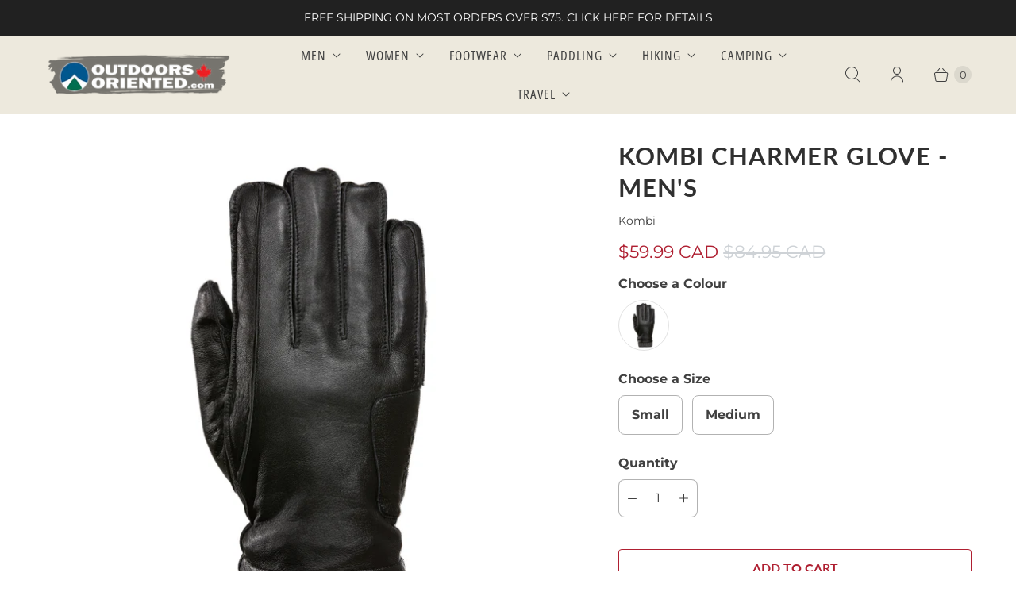

--- FILE ---
content_type: text/css
request_url: https://outdoorsoriented.com/cdn/shop/t/37/assets/theme.css?v=84307239806798627561763479285
body_size: 54174
content:
/** Shopify CDN: Minification failed

Line 710:2 Unexpected ";"

**/
@charset "UTF-8";
/* Normalize */
/*! normalize.css v8.0.1 | MIT License | github.com/necolas/normalize.css */
/* Document
   ========================================================================== */
/**
 * 1. Correct the line height in all browsers.
 * 2. Prevent adjustments of font size after orientation changes in iOS.
 */
html {
  line-height: 1.15; /* 1 */
  -webkit-text-size-adjust: 100%; /* 2 */
}

/* Sections
   ========================================================================== */
/**
 * Remove the margin in all browsers.
 */
body {
  margin: 0;
}

/**
 * Render the `main` element consistently in IE.
 */
main {
  display: block;
}

/**
 * Correct the font size and margin on `h1` elements within `section` and
 * `article` contexts in Chrome, Firefox, and Safari.
 */
h1, .age-gate__heading {
  font-size: 2em;
  margin: 0.67em 0;
}

/* Grouping content
   ========================================================================== */
/**
 * 1. Add the correct box sizing in Firefox.
 * 2. Show the overflow in Edge and IE.
 */
hr {
  box-sizing: content-box; /* 1 */
  height: 0; /* 1 */
  overflow: visible; /* 2 */
}

/**
 * 1. Correct the inheritance and scaling of font size in all browsers.
 * 2. Correct the odd `em` font sizing in all browsers.
 */
pre {
  font-family: monospace, monospace; /* 1 */
  font-size: 1em; /* 2 */
}

/* Text-level semantics
   ========================================================================== */
/**
 * Remove the gray background on active links in IE 10.
 */
a {
  background-color: transparent;
}

/**
 * 1. Remove the bottom border in Chrome 57-
 * 2. Add the correct text decoration in Chrome, Edge, IE, Opera, and Safari.
 */
abbr[title] {
  border-bottom: none; /* 1 */
  text-decoration: underline; /* 2 */
  -webkit-text-decoration: underline dotted;
          text-decoration: underline dotted; /* 2 */
}

/**
 * Add the correct font weight in Chrome, Edge, and Safari.
 */
b,
strong {
  font-weight: bolder;
}

/**
 * 1. Correct the inheritance and scaling of font size in all browsers.
 * 2. Correct the odd `em` font sizing in all browsers.
 */
code,
kbd,
samp {
  font-family: monospace, monospace; /* 1 */
  font-size: 1em; /* 2 */
}

/**
 * Add the correct font size in all browsers.
 */
small {
  font-size: 80%;
}

/**
 * Prevent `sub` and `sup` elements from affecting the line height in
 * all browsers.
 */
sub,
sup {
  font-size: 75%;
  line-height: 0;
  position: relative;
  vertical-align: baseline;
}

sub {
  bottom: -0.25em;
}

sup {
  top: -0.5em;
}

/* Embedded content
   ========================================================================== */
/**
 * Remove the border on images inside links in IE 10.
 */
img {
  border-style: none;
}

/* Forms
   ========================================================================== */
/**
 * 1. Change the font styles in all browsers.
 * 2. Remove the margin in Firefox and Safari.
 */
button,
input,
optgroup,
select,
textarea {
  font-family: inherit; /* 1 */
  font-size: 100%; /* 1 */
  line-height: 1.15; /* 1 */
  margin: 0; /* 2 */
}

/**
 * Show the overflow in IE.
 * 1. Show the overflow in Edge.
 */
button,
input { /* 1 */
  overflow: visible;
}

/**
 * Remove the inheritance of text transform in Edge, Firefox, and IE.
 * 1. Remove the inheritance of text transform in Firefox.
 */
button,
select { /* 1 */
  text-transform: none;
}

/**
 * Correct the inability to style clickable types in iOS and Safari.
 */
button,
[type=button],
[type=reset],
[type=submit] {
  -webkit-appearance: button;
}

/**
 * Remove the inner border and padding in Firefox.
 */
button::-moz-focus-inner,
[type=button]::-moz-focus-inner,
[type=reset]::-moz-focus-inner,
[type=submit]::-moz-focus-inner {
  border-style: none;
  padding: 0;
}

/**
 * Restore the focus styles unset by the previous rule.
 */
button:-moz-focusring,
[type=button]:-moz-focusring,
[type=reset]:-moz-focusring,
[type=submit]:-moz-focusring {
  outline: 1px dotted ButtonText;
}

/**
 * Correct the padding in Firefox.
 */
fieldset {
  padding: 0.35em 0.75em 0.625em;
}

/**
 * 1. Correct the text wrapping in Edge and IE.
 * 2. Correct the color inheritance from `fieldset` elements in IE.
 * 3. Remove the padding so developers are not caught out when they zero out
 *    `fieldset` elements in all browsers.
 */
legend {
  box-sizing: border-box; /* 1 */
  color: inherit; /* 2 */
  display: table; /* 1 */
  max-width: 100%; /* 1 */
  padding: 0; /* 3 */
  white-space: normal; /* 1 */
}

/**
 * Add the correct vertical alignment in Chrome, Firefox, and Opera.
 */
progress {
  vertical-align: baseline;
}

/**
 * Remove the default vertical scrollbar in IE 10+.
 */
textarea {
  overflow: auto;
}

/**
 * 1. Add the correct box sizing in IE 10.
 * 2. Remove the padding in IE 10.
 */
[type=checkbox],
[type=radio] {
  box-sizing: border-box; /* 1 */
  padding: 0; /* 2 */
}

/**
 * Correct the cursor style of increment and decrement buttons in Chrome.
 */
[type=number]::-webkit-inner-spin-button,
[type=number]::-webkit-outer-spin-button {
  height: auto;
}

/**
 * 1. Correct the odd appearance in Chrome and Safari.
 * 2. Correct the outline style in Safari.
 */
[type=search] {
  -webkit-appearance: textfield; /* 1 */
  outline-offset: -2px; /* 2 */
}

/**
 * Remove the inner padding in Chrome and Safari on macOS.
 */
[type=search]::-webkit-search-decoration {
  -webkit-appearance: none;
}

/**
 * 1. Correct the inability to style clickable types in iOS and Safari.
 * 2. Change font properties to `inherit` in Safari.
 */
::-webkit-file-upload-button {
  -webkit-appearance: button; /* 1 */
  font: inherit; /* 2 */
}

/* Interactive
   ========================================================================== */
/*
 * Add the correct display in Edge, IE 10+, and Firefox.
 */
details {
  display: block;
}

/*
 * Add the correct display in all browsers.
 */
summary {
  display: list-item;
}

/* Misc
   ========================================================================== */
/**
 * Add the correct display in IE 10+.
 */
template {
  display: none;
}

/**
 * Add the correct display in IE 10.
 */
[hidden] {
  display: none;
}

/* Common */
html::before {
  display: none;
  content: "XS,S,M,L";
}
html::after {
  display: none;
  content: "XS";
}
@media screen and (min-width: 576px) {
  html::after {
    content: "S";
  }
}
@media screen and (min-width: 768px) {
  html::after {
    content: "M";
  }
}
@media screen and (min-width: 960px) {
  html::after {
    content: "L";
  }
}



  

  
  
  
:root {
  --font-size-heading-1: 1.95rem;
  --font-size-heading-2: 1.625rem;
  --font-size-heading-3: 1.275625rem;
  --font-size-heading-4: 1.048125rem;
  --font-size-heading-5: 0.869375rem;
  --font-size-heading-6: 0.755625rem;
  --font-size-banner-heading: 2.125rem;
}

@media screen and (max-width: 575px) {
  :root {
    --font-size-heading-1: 1.875rem;
    --font-size-heading-2: 1.625rem;
    --font-size-heading-3: 1.5rem;
    --font-size-heading-4: 1.375rem;
    --font-size-heading-5: 1.25rem;
    --font-size-heading-6: 1.125rem;
  }
}@font-face {
  font-family: Lato;
  font-weight: 700;
  font-style: normal;
  font-display: auto;
  src: url("//outdoorsoriented.com/cdn/fonts/lato/lato_n7.900f219bc7337bc57a7a2151983f0a4a4d9d5dcf.woff2") format("woff2"),
       url("//outdoorsoriented.com/cdn/fonts/lato/lato_n7.a55c60751adcc35be7c4f8a0313f9698598612ee.woff") format("woff");
}

@font-face {
  font-family: Lato;
  font-weight: 700;
  font-style: italic;
  font-display: auto;
  src: url("//outdoorsoriented.com/cdn/fonts/lato/lato_i7.16ba75868b37083a879b8dd9f2be44e067dfbf92.woff2") format("woff2"),
       url("//outdoorsoriented.com/cdn/fonts/lato/lato_i7.4c07c2b3b7e64ab516aa2f2081d2bb0366b9dce8.woff") format("woff");
}

@font-face {
  font-family: Lato;
  font-weight: 900;
  font-style: normal;
  font-display: auto;
  src: url("//outdoorsoriented.com/cdn/fonts/lato/lato_n9.6b37f725167d36932c6742a5a697fd238a2d2552.woff2") format("woff2"),
       url("//outdoorsoriented.com/cdn/fonts/lato/lato_n9.1cafbd384242b7df7c9ef4584ba41746d006e6bb.woff") format("woff");
}

  @font-face {
  font-family: Lato;
  font-weight: 900;
  font-style: italic;
  font-display: auto;
  src: url("//outdoorsoriented.com/cdn/fonts/lato/lato_i9.81fefe39825210091b52da4fd46ce2285adf73ed.woff2") format("woff2"),
       url("//outdoorsoriented.com/cdn/fonts/lato/lato_i9.98de207fbcee2a48648720d568be3014a7d07fa5.woff") format("woff");
}

@font-face {
  font-family: Lato;
  font-weight: 400;
  font-style: normal;
  font-display: auto;
  src: url("//outdoorsoriented.com/cdn/fonts/lato/lato_n4.c3b93d431f0091c8be23185e15c9d1fee1e971c5.woff2") format("woff2"),
       url("//outdoorsoriented.com/cdn/fonts/lato/lato_n4.d5c00c781efb195594fd2fd4ad04f7882949e327.woff") format("woff");
}

  @font-face {
  font-family: Lato;
  font-weight: 400;
  font-style: italic;
  font-display: auto;
  src: url("//outdoorsoriented.com/cdn/fonts/lato/lato_i4.09c847adc47c2fefc3368f2e241a3712168bc4b6.woff2") format("woff2"),
       url("//outdoorsoriented.com/cdn/fonts/lato/lato_i4.3c7d9eb6c1b0a2bf62d892c3ee4582b016d0f30c.woff") format("woff");
}

@font-face {
  font-family: "Libre Franklin";
  font-weight: 300;
  font-style: normal;
  font-display: auto;
  src: url("//outdoorsoriented.com/cdn/fonts/libre_franklin/librefranklin_n3.8cafdf02f3a4e5567b74224f139d214e665e34e1.woff2") format("woff2"),
       url("//outdoorsoriented.com/cdn/fonts/libre_franklin/librefranklin_n3.cdf6db8de35eb51473c109b271bf04f2b0561d68.woff") format("woff");
}

@font-face {
  font-family: "Libre Franklin";
  font-weight: 300;
  font-style: italic;
  font-display: auto;
  src: url("//outdoorsoriented.com/cdn/fonts/libre_franklin/librefranklin_i3.27165bbc51c81ac815a3253a3cb85fa882967f30.woff2") format("woff2"),
       url("//outdoorsoriented.com/cdn/fonts/libre_franklin/librefranklin_i3.9c035b1243bfce781830852fea08b140fdc7e703.woff") format("woff");
}

@font-face {
  font-family: "Libre Franklin";
  font-weight: 400;
  font-style: normal;
  font-display: auto;
  src: url("//outdoorsoriented.com/cdn/fonts/libre_franklin/librefranklin_n4.a9b0508e1ffb743a0fd6d0614768959c54a27d86.woff2") format("woff2"),
       url("//outdoorsoriented.com/cdn/fonts/libre_franklin/librefranklin_n4.948f6f27caf8552b1a9560176e3f14eeb2c6f202.woff") format("woff");
}

  @font-face {
  font-family: "Libre Franklin";
  font-weight: 400;
  font-style: italic;
  font-display: auto;
  src: url("//outdoorsoriented.com/cdn/fonts/libre_franklin/librefranklin_i4.5cee60cade760b32c7b489f9d561e97341909d7c.woff2") format("woff2"),
       url("//outdoorsoriented.com/cdn/fonts/libre_franklin/librefranklin_i4.2f9ee939c2cc82522dfb62e1a084861f9beeb411.woff") format("woff");
}

@font-face {
  font-family: "Libre Franklin";
  font-weight: 100;
  font-style: normal;
  font-display: auto;
  src: url("//outdoorsoriented.com/cdn/fonts/libre_franklin/librefranklin_n1.9f839789d6c6b5c467c54458436e9531bae765a9.woff2") format("woff2"),
       url("//outdoorsoriented.com/cdn/fonts/libre_franklin/librefranklin_n1.26997ce8e37eecab80019fbfa59382ab803089c9.woff") format("woff");
}

  @font-face {
  font-family: "Libre Franklin";
  font-weight: 100;
  font-style: italic;
  font-display: auto;
  src: url("//outdoorsoriented.com/cdn/fonts/libre_franklin/librefranklin_i1.1cafaada0a780070d69a27ef0f2ece2375ce37c5.woff2") format("woff2"),
       url("//outdoorsoriented.com/cdn/fonts/libre_franklin/librefranklin_i1.6a421ecb629ff87b20d983705535824b24e51539.woff") format("woff");
}

@font-face {
  font-family: Montserrat;
  font-weight: 400;
  font-style: normal;
  font-display: auto;
  src: url("//outdoorsoriented.com/cdn/fonts/montserrat/montserrat_n4.81949fa0ac9fd2021e16436151e8eaa539321637.woff2") format("woff2"),
       url("//outdoorsoriented.com/cdn/fonts/montserrat/montserrat_n4.a6c632ca7b62da89c3594789ba828388aac693fe.woff") format("woff");
}

@font-face {
  font-family: Montserrat;
  font-weight: 400;
  font-style: italic;
  font-display: auto;
  src: url("//outdoorsoriented.com/cdn/fonts/montserrat/montserrat_i4.5a4ea298b4789e064f62a29aafc18d41f09ae59b.woff2") format("woff2"),
       url("//outdoorsoriented.com/cdn/fonts/montserrat/montserrat_i4.072b5869c5e0ed5b9d2021e4c2af132e16681ad2.woff") format("woff");
}

@font-face {
  font-family: Montserrat;
  font-weight: 700;
  font-style: normal;
  font-display: auto;
  src: url("//outdoorsoriented.com/cdn/fonts/montserrat/montserrat_n7.3c434e22befd5c18a6b4afadb1e3d77c128c7939.woff2") format("woff2"),
       url("//outdoorsoriented.com/cdn/fonts/montserrat/montserrat_n7.5d9fa6e2cae713c8fb539a9876489d86207fe957.woff") format("woff");
}

  @font-face {
  font-family: Montserrat;
  font-weight: 700;
  font-style: italic;
  font-display: auto;
  src: url("//outdoorsoriented.com/cdn/fonts/montserrat/montserrat_i7.a0d4a463df4f146567d871890ffb3c80408e7732.woff2") format("woff2"),
       url("//outdoorsoriented.com/cdn/fonts/montserrat/montserrat_i7.f6ec9f2a0681acc6f8152c40921d2a4d2e1a2c78.woff") format("woff");
}

@font-face {
  font-family: Montserrat;
  font-weight: 100;
  font-style: normal;
  font-display: auto;
  src: url("//outdoorsoriented.com/cdn/fonts/montserrat/montserrat_n1.2f0714cbd41857ba00d5d4fafdce92c40aadb8e6.woff2") format("woff2"),
       url("//outdoorsoriented.com/cdn/fonts/montserrat/montserrat_n1.7bec1bf4c4d0f77c37dc95cf9616413eceba9082.woff") format("woff");
}

  @font-face {
  font-family: Montserrat;
  font-weight: 100;
  font-style: italic;
  font-display: auto;
  src: url("//outdoorsoriented.com/cdn/fonts/montserrat/montserrat_i1.9b40a9d3a0c01d36941e389cd64a63103055c80e.woff2") format("woff2"),
       url("//outdoorsoriented.com/cdn/fonts/montserrat/montserrat_i1.27282f568267f77d06827c3bb45844a9294ff8e0.woff") format("woff");
}

@font-face {
  font-family: "Open Sans Condensed";
  font-weight: 400;
  font-style: normal;
  font-display: auto;
  src: url("//outdoorsoriented.com/cdn/fonts/open_sans_condensed/opensanscondensed_n4.b735817c3758cc70fda491bc4590427f285556cd.woff2") format("woff2"),
       url("//outdoorsoriented.com/cdn/fonts/open_sans_condensed/opensanscondensed_n4.eb36d05f7d3bebbfeb901f44afbd07da2e5979cc.woff") format("woff");
}

@font-face {
  font-family: "Open Sans Condensed";
  font-weight: 400;
  font-style: italic;
  font-display: auto;
  src: url("//outdoorsoriented.com/cdn/fonts/open_sans_condensed/opensanscondensed_i4.ff692a8cafe7acf04e5a96b908f308b7350ba8fc.woff2") format("woff2"),
       url("//outdoorsoriented.com/cdn/fonts/open_sans_condensed/opensanscondensed_i4.d5e7b3a03ab23b943c2cd711edc035713231719e.woff") format("woff");
}

@font-face {
  font-family: "Open Sans Condensed";
  font-weight: 700;
  font-style: normal;
  font-display: auto;
  src: url("//outdoorsoriented.com/cdn/fonts/open_sans_condensed/opensanscondensed_n7.540ad984d87539ff9a03e07d9527f1ec85e214bc.woff2") format("woff2"),
       url("//outdoorsoriented.com/cdn/fonts/open_sans_condensed/opensanscondensed_n7.0ccd6ca2773ce782c7c735ca14a677a02c206a2e.woff") format("woff");
}

  @font-face {
  font-family: "Open Sans Condensed";
  font-weight: 700;
  font-style: italic;
  font-display: auto;
  src: url("//outdoorsoriented.com/cdn/fonts/open_sans_condensed/opensanscondensed_i7.b3af424e64a219e4d91dc9285b3e0c96b029e81e.woff2") format("woff2"),
       url("//outdoorsoriented.com/cdn/fonts/open_sans_condensed/opensanscondensed_i7.ef954f777d637a453b9ee01dc166c8ab51f5e8f0.woff") format("woff");
}

@font-face {
  font-family: "Open Sans Condensed";
  font-weight: 300;
  font-style: normal;
  font-display: auto;
  src: url("//outdoorsoriented.com/cdn/fonts/open_sans_condensed/opensanscondensed_n3.f268bf7db5085696a282f0abbabcfc102d638ce3.woff2") format("woff2"),
       url("//outdoorsoriented.com/cdn/fonts/open_sans_condensed/opensanscondensed_n3.a03eb30ee41b9b551e1810d3ce643d7f729ca553.woff") format("woff");
}

  @font-face {
  font-family: "Open Sans Condensed";
  font-weight: 300;
  font-style: italic;
  font-display: auto;
  src: url("//outdoorsoriented.com/cdn/fonts/open_sans_condensed/opensanscondensed_i3.1b73cf9b8ab2b8f47a695217ca53e3196a0970d7.woff2") format("woff2"),
       url("//outdoorsoriented.com/cdn/fonts/open_sans_condensed/opensanscondensed_i3.0c21f49f4243e6df05e9a3cacf558dbe1a1ed6fd.woff") format("woff");
}

@font-face {
  font-family: Lato;
  font-weight: 700;
  font-style: normal;
  font-display: auto;
  src: url("//outdoorsoriented.com/cdn/fonts/lato/lato_n7.900f219bc7337bc57a7a2151983f0a4a4d9d5dcf.woff2") format("woff2"),
       url("//outdoorsoriented.com/cdn/fonts/lato/lato_n7.a55c60751adcc35be7c4f8a0313f9698598612ee.woff") format("woff");
}

@font-face {
  font-family: Lato;
  font-weight: 700;
  font-style: italic;
  font-display: auto;
  src: url("//outdoorsoriented.com/cdn/fonts/lato/lato_i7.16ba75868b37083a879b8dd9f2be44e067dfbf92.woff2") format("woff2"),
       url("//outdoorsoriented.com/cdn/fonts/lato/lato_i7.4c07c2b3b7e64ab516aa2f2081d2bb0366b9dce8.woff") format("woff");
}

@font-face {
  font-family: Lato;
  font-weight: 900;
  font-style: normal;
  font-display: auto;
  src: url("//outdoorsoriented.com/cdn/fonts/lato/lato_n9.6b37f725167d36932c6742a5a697fd238a2d2552.woff2") format("woff2"),
       url("//outdoorsoriented.com/cdn/fonts/lato/lato_n9.1cafbd384242b7df7c9ef4584ba41746d006e6bb.woff") format("woff");
}

  @font-face {
  font-family: Lato;
  font-weight: 900;
  font-style: italic;
  font-display: auto;
  src: url("//outdoorsoriented.com/cdn/fonts/lato/lato_i9.81fefe39825210091b52da4fd46ce2285adf73ed.woff2") format("woff2"),
       url("//outdoorsoriented.com/cdn/fonts/lato/lato_i9.98de207fbcee2a48648720d568be3014a7d07fa5.woff") format("woff");
}

@font-face {
  font-family: Lato;
  font-weight: 400;
  font-style: normal;
  font-display: auto;
  src: url("//outdoorsoriented.com/cdn/fonts/lato/lato_n4.c3b93d431f0091c8be23185e15c9d1fee1e971c5.woff2") format("woff2"),
       url("//outdoorsoriented.com/cdn/fonts/lato/lato_n4.d5c00c781efb195594fd2fd4ad04f7882949e327.woff") format("woff");
}

  @font-face {
  font-family: Lato;
  font-weight: 400;
  font-style: italic;
  font-display: auto;
  src: url("//outdoorsoriented.com/cdn/fonts/lato/lato_i4.09c847adc47c2fefc3368f2e241a3712168bc4b6.woff2") format("woff2"),
       url("//outdoorsoriented.com/cdn/fonts/lato/lato_i4.3c7d9eb6c1b0a2bf62d892c3ee4582b016d0f30c.woff") format("woff");
}

@font-face {
  font-family: Lato;
  font-weight: 700;
  font-style: normal;
  font-display: auto;
  src: url("//outdoorsoriented.com/cdn/fonts/lato/lato_n7.900f219bc7337bc57a7a2151983f0a4a4d9d5dcf.woff2") format("woff2"),
       url("//outdoorsoriented.com/cdn/fonts/lato/lato_n7.a55c60751adcc35be7c4f8a0313f9698598612ee.woff") format("woff");
}

@font-face {
  font-family: Lato;
  font-weight: 700;
  font-style: italic;
  font-display: auto;
  src: url("//outdoorsoriented.com/cdn/fonts/lato/lato_i7.16ba75868b37083a879b8dd9f2be44e067dfbf92.woff2") format("woff2"),
       url("//outdoorsoriented.com/cdn/fonts/lato/lato_i7.4c07c2b3b7e64ab516aa2f2081d2bb0366b9dce8.woff") format("woff");
}

@font-face {
  font-family: Lato;
  font-weight: 900;
  font-style: normal;
  font-display: auto;
  src: url("//outdoorsoriented.com/cdn/fonts/lato/lato_n9.6b37f725167d36932c6742a5a697fd238a2d2552.woff2") format("woff2"),
       url("//outdoorsoriented.com/cdn/fonts/lato/lato_n9.1cafbd384242b7df7c9ef4584ba41746d006e6bb.woff") format("woff");
}

  @font-face {
  font-family: Lato;
  font-weight: 900;
  font-style: italic;
  font-display: auto;
  src: url("//outdoorsoriented.com/cdn/fonts/lato/lato_i9.81fefe39825210091b52da4fd46ce2285adf73ed.woff2") format("woff2"),
       url("//outdoorsoriented.com/cdn/fonts/lato/lato_i9.98de207fbcee2a48648720d568be3014a7d07fa5.woff") format("woff");
}

@font-face {
  font-family: Lato;
  font-weight: 400;
  font-style: normal;
  font-display: auto;
  src: url("//outdoorsoriented.com/cdn/fonts/lato/lato_n4.c3b93d431f0091c8be23185e15c9d1fee1e971c5.woff2") format("woff2"),
       url("//outdoorsoriented.com/cdn/fonts/lato/lato_n4.d5c00c781efb195594fd2fd4ad04f7882949e327.woff") format("woff");
}

  @font-face {
  font-family: Lato;
  font-weight: 400;
  font-style: italic;
  font-display: auto;
  src: url("//outdoorsoriented.com/cdn/fonts/lato/lato_i4.09c847adc47c2fefc3368f2e241a3712168bc4b6.woff2") format("woff2"),
       url("//outdoorsoriented.com/cdn/fonts/lato/lato_i4.3c7d9eb6c1b0a2bf62d892c3ee4582b016d0f30c.woff") format("woff");
}


  
  

  
  

  
  
  

  
  
  
  
  

  ;
/* Header */
/* General */
/* Sidebar */
/* Stickers */
/* Buttons */
/* Borders */
/* Swatches */
/* Background */
/* Popup */
/* Footer */
/* Password Page */
.signpost {
  display: inline-block;
  padding-bottom: 0.25rem;
  color: #af1f31;
  text-decoration: none;
  text-transform: uppercase;
  letter-spacing: 0.1rem;
  transition: color 0.2s ease-in-out;
}
.signpost::after {
  position: relative;
  display: block;
  width: 100%;
  height: 1px;
  cursor: pointer;
  content: "";
  background-color: #af1f31;
  transform: translateY(0.25rem);
}
.signpost:hover {
  color: #282c30;
}
.signpost:hover::after {
  background-color: #282c30;
}

.js body:not(.user-is-tabbing) a:focus,
.js body:not(.user-is-tabbing) button:focus {
  outline: none;
}

label {
  font-weight: 700;
  cursor: default;
}

input[type=text],
input[type=date],
input[type=email],
input[type=password],
input[type=search],
input[type=telephone],
input[type=tel],
input[type=number],
textarea {
  font-family: Montserrat,sans-serif;
  font-style: normal;
  font-weight: 400;
  padding: 0.75rem 1rem;
  font-size: 1.0rem;
  margin-top: 0.5rem;
  margin-bottom: 1rem;
  line-height: 1.4;
  color: #404040;
  background: #ffffff;
  border: 1px solid rgba(64, 64, 64, 0.4);
  transition: border-color 0.2s ease-out;
}
input[type=text]::placeholder,
input[type=date]::placeholder,
input[type=email]::placeholder,
input[type=password]::placeholder,
input[type=search]::placeholder,
input[type=telephone]::placeholder,
input[type=tel]::placeholder,
input[type=number]::placeholder,
textarea::placeholder {
  color: rgba(64, 64, 64, 0.4);
}
input[type=text]:active,
input[type=date]:active,
input[type=email]:active,
input[type=password]:active,
input[type=search]:active,
input[type=telephone]:active,
input[type=tel]:active,
input[type=number]:active,
textarea:active {
  border-color: #404040;
}
input[type=text]:focus,
input[type=date]:focus,
input[type=email]:focus,
input[type=password]:focus,
input[type=search]:focus,
input[type=telephone]:focus,
input[type=tel]:focus,
input[type=number]:focus,
textarea:focus {
  border-color: #404040;
  outline: #404040;
}
input[type=text],
input[type=date],
input[type=email],
input[type=password],
input[type=search],
input[type=telephone],
input[type=tel],
input[type=number],
textarea {
  display: block;
  width: 100%;
  line-height: 1.4;
  border-radius: 0.5rem;
  appearance: none;
}

input[type=date] {
  display: inline-flex;
}

input[type=search]::-webkit-search-cancel-button {
  appearance: none;
  position: absolute;
  top: 50%;
  right: 0.75rem;
  width: 1rem;
  height: 1rem;
  margin: 0;
  cursor: pointer;
  background-image: url('data:image/svg+xml;utf8, %3Csvg width="12" height="12" viewBox="0 0 12 12" fill="none" xmlns="http://www.w3.org/2000/svg"%3E%3Cpath fill-rule="evenodd" clip-rule="evenodd" d="M6 12C9.31371 12 12 9.31371 12 6C12 2.68629 9.31371 0 6 0C2.68629 0 0 2.68629 0 6C0 9.31371 2.68629 12 6 12ZM4.04588 3.33875C3.85061 3.14348 3.53403 3.14348 3.33877 3.33875C3.14351 3.53401 3.14351 3.85059 3.33877 4.04585L5.29291 5.99999L3.33877 7.95413C3.14351 8.14939 3.14351 8.46597 3.33877 8.66124C3.53403 8.8565 3.85061 8.8565 4.04588 8.66124L6.00001 6.7071L7.95415 8.66124C8.14942 8.8565 8.466 8.8565 8.66126 8.66124C8.85652 8.46597 8.85652 8.14939 8.66126 7.95413L6.70712 5.99999L8.66126 4.04585C8.85652 3.85059 8.85652 3.53401 8.66126 3.33875C8.466 3.14348 8.14942 3.14348 7.95415 3.33875L6.00001 5.29288L4.04588 3.33875Z" fill="%23404040"/%3E%3C/svg%3E');
  background-repeat: no-repeat;
  background-size: 1rem 1rem;
  opacity: 0.6;
  transform: translateY(-50%);
}
@media screen and (min-width: 960px) {
  input[type=search]::-webkit-search-cancel-button {
    width: 0.75rem;
    height: 0.75rem;
    background-size: 0.75rem 0.75rem;
  }
}

textarea {
  font-family: Montserrat,sans-serif;
  font-style: normal;
  font-weight: 400;
}

select {
  font-family: Montserrat,sans-serif;
  font-style: normal;
  font-weight: 400;
  padding: 0.75rem 1rem;
  font-size: 1.0rem;
  margin-top: 0.5rem;
  margin-bottom: 1rem;
  line-height: 1.4;
  color: #404040;
  background: #ffffff;
  border: 1px solid rgba(64, 64, 64, 0.4);
  transition: border-color 0.2s ease-out;
}
select::placeholder {
  color: rgba(64, 64, 64, 0.4);
}
select:active {
  border-color: #404040;
}
select:focus {
  border-color: #404040;
  outline: #404040;
}
select {
  position: relative;
  width: 100%;
  text-align: left;
  cursor: pointer;
  -moz-background-clip: padding;
  background-clip: padding-box;
  border-radius: 0.5rem;
  appearance: none;
}
@media screen and (min-width: 768px) {
  select {
    min-width: 20px;
  }
}

.select-wrapper {
  position: relative;
}
.select-wrapper::after {
  position: absolute;
  pointer-events: none;
  content: url('data:image/svg+xml,%3Csvg viewBox="0 0 16 9" fill="none" xmlns="http://www.w3.org/2000/svg"%3E%3Cpath d="M1 0.75L8 7.75L15 0.75" stroke="%23404040" stroke-width="1.75"/%3E%3C/svg%3E');
  transform: translate(-100%, 25%);
  width: 13.25px;
  height: 7.5px;
  padding: 0.75rem 1rem;
}

.form__required {
  color: #ee575a;
}

::selection {
  color: #fff;
  text-shadow: none;
  background: #1fafaf;
}

.visually-hidden, .age-gate__select-label {
  position: absolute !important;
  width: 1px;
  height: 1px;
  padding: 0;
  margin: -1px;
  overflow: hidden;
  clip: rect(1px, 1px, 1px, 1px);
  border: 0;
}

.skip-to-main {
  position: absolute;
  top: 0;
  left: -9999px;
  padding: 1em;
  font-size: 1.0rem;
  text-decoration: none;
  background-color: #ffffff;
}
.skip-to-main:focus, .skip-to-main:active {
  left: 0;
  z-index: 901;
}

.errors,
.success {
  padding: 12px 0;
  margin-bottom: 30px;
  text-align: center;
}

.errors {
  color: #ea555c;
  background-color: #fcecec;
  border: 1px solid #edabb9;
}
.errors ul {
  padding: 0;
  margin: 0;
  list-style-type: none;
}
.errors li {
  margin: 0;
}

.field-error {
  border: 1px solid #ee575a;
  box-shadow: 0 0 10px rgba(238, 87, 90, 0.8);
}

.success {
  color: #108144;
  background-color: #f0fbdb;
  border: 1px solid #c2cc98;
}

.placeholder-svg {
  background-color: rgba(64, 64, 64, 0.1);
  fill: rgba(64, 64, 64, 0.35);
}

.main__wrapper .shopify-challenge__container {
  max-width: 800px;
  margin: 3rem auto;
}
@media screen and (min-width: 576px) {
  .main__wrapper .shopify-challenge__container {
    margin: 3.5rem auto;
  }
}
.static-page--width-wide .main__wrapper .shopify-challenge__container {
  max-width: 1200px;
}
.static-page--width-narrow .main__wrapper .shopify-challenge__container {
  max-width: 680px;
}

.text-align-center {
  text-align: center;
}

.text-align-left,
.text-align-start {
  text-align: left;
}

.text-align-right,
.text-align-end {
  text-align: right;
}

.text-align-justify {
  text-align: justify;
}

.font-weight--light {
  font-weight: 300;
}

.font-weight--bold {
  font-weight: 700;
}

.hidden {
  display: none;
}

[data-rimg=lazy],
[data-rimg=loading],
[data-rimg=loaded] {
  background-color: rgba(64, 64, 64, 0.1);
  transition: opacity 500ms cubic-bezier(0.25, 0.46, 0.45, 0.94);
}

[data-rimg=lazy],
[data-rimg=loading] {
  opacity: 0;
}

[data-rimg=loaded] {
  background-color: transparent;
  opacity: 1;
}

[data-rimg-canvas] {
  position: absolute;
  top: 0;
  right: 0;
  bottom: 0;
  left: 0;
  background: rgba(64, 64, 64, 0.1);
  transition: visibility 0s linear 0.1s, opacity 0.1s linear;
}
[data-rimg=loaded] + [data-rimg-canvas], [data-rimg=""] + [data-rimg-canvas] {
  visibility: hidden;
  opacity: 0;
}
.no-js [data-rimg-canvas] {
  display: none;
}

.no-js [data-rimg-noscript] + [data-rimg=lazy] {
  display: none;
}
.no-js [data-rimg=lazy] {
  opacity: 1;
}

* {
  box-sizing: border-box;
}

html {
  font-size: 16px;
  text-rendering: optimizeLegibility;
  -moz-osx-font-smoothing: grayscale;
  -moz-font-smoothing: antialiased;
  -webkit-font-smoothing: antialiased;
}

body {
  font-family: Montserrat,sans-serif;
  font-style: normal;
  font-weight: 400;
  font-size: 1.0rem;
  line-height: 1.5;
  color: #404040;
  text-align: left;
  word-break: break-word;
  background-color: #ffffff;
}
.scroll-locked body {
  overflow: hidden;
  touch-action: manipulation;
}header,
main,
footer {
  width: 100%;
  margin: 0;
}

main,
footer {
  z-index: 1;
}

section {
  margin: 3rem 24px;
}
@media screen and (min-width: 576px) {
  section {
    margin: 3rem 32px;
  }
}
@media screen and (min-width: 768px) {
  section {
    margin: 3.5rem 40px;
  }
}
@media screen and (min-width: 960px) {
  section {
    margin: 3.5rem 56px;
  }
}

.section__wrapper {
  position: relative;
  max-width: 1200px;
  margin: 0 auto;
}

.template-article .shopify-section:nth-child(2) section,
.template-collection .shopify-section:nth-child(2) section,
.template-product .shopify-section:nth-child(2) section {
  border-top: 0;
}

h1, .age-gate__heading,
h2,
h3,
h4,
h5,
h6 {
  font-family: Lato,sans-serif;
  font-style: normal;
  font-weight: 700;
  line-height: 1.3;
  color: #303030;
  text-decoration: none;
  text-transform: uppercase;
  letter-spacing: 1px;
}
h1 a, .age-gate__heading a,
h2 a,
h3 a,
h4 a,
h5 a,
h6 a {
  color: inherit;
  text-decoration: none;
}
h1 a:visited, .age-gate__heading a:visited, h1 a:hover, .age-gate__heading a:hover, h1 a:focus, .age-gate__heading a:focus, h1 a:active, .age-gate__heading a:active,
h2 a:visited,
h2 a:hover,
h2 a:focus,
h2 a:active,
h3 a:visited,
h3 a:hover,
h3 a:focus,
h3 a:active,
h4 a:visited,
h4 a:hover,
h4 a:focus,
h4 a:active,
h5 a:visited,
h5 a:hover,
h5 a:focus,
h5 a:active,
h6 a:visited,
h6 a:hover,
h6 a:focus,
h6 a:active {
  color: inherit;
}
h1, .age-gate__heading,
h2,
h3,
h4,
h5,
h6 {
  margin: 2.5rem 0 1rem;
}

h1, .age-gate__heading {
  font-size: var(--font-size-heading-1);
}

h2 {
  font-size: var(--font-size-heading-2);
}

h3 {
  font-size: var(--font-size-heading-3);
}

h4 {
  font-size: var(--font-size-heading-4);
}

h5 {
  font-size: var(--font-size-heading-5);
}

h6 {
  font-size: var(--font-size-heading-6);
}

a {
  color: #af1f31;
  transition: color 0.2s ease-out;
}
a:visited {
  color: #af1f31;
}
a:hover, a:focus, a:active {
  color: #282c30;
}

p {
  margin: 0 0 1.5rem;
}
p:last-child {
  margin-bottom: 0;
}

img {
  width: auto;
  max-width: 100%;
  height: auto;
}

ol,
ul {
  padding-left: 1rem;
  margin: 1rem 0 1.5rem;
}
ol > ol,
ol > ul,
ul > ol,
ul > ul {
  margin: 0;
}

ol {
  list-style-type: decimal;
}

ul {
  list-style-type: disc;
}

li {
  margin-bottom: 0.75rem;
}

table {
  display: block;
  max-width: 100%;
  margin-bottom: 1.5rem;
  overflow-x: auto;
  white-space: nowrap;
  border-collapse: collapse;
  border: none;
}
@media screen and (min-width: 576px) {
  table {
    display: table;
    overflow-x: visible;
    white-space: normal;
  }
}

tr {
  border-bottom: 1px solid #ded6c7;
}

th {
  padding: 0.75rem 0.75rem 0.75rem 0;
  color: #303030;
}

td {
  padding: 0.75rem 0.75rem 0.75rem 0;
  font-size: 1.0rem;
}

blockquote {
  font-family: Montserrat,sans-serif;
  font-style: normal;
  font-weight: 400;
  position: relative;
  padding-left: 1.5rem;
  margin: 1rem 0;
  font-size: 1.25rem;
  border-left: 0.5rem solid #ded6c7;
  opacity: 0.8;
}

iframe {
  max-width: 100%;
}

b,
strong {
  font-weight: 700;
}

em {
  font-style: italic;
}

b em,
strong em,
em b,
em strong {
  font-style: italic;
}

hr {
  height: 0;
  border: solid #ded6c7;
  border-width: 1px 0 0;
}

.breadcrumbs {
  display: flex;
  flex-wrap: wrap;
  margin: 1.5rem 0;
  font-size: 0.875rem;
}

.breadcrumbs__separator {
  margin: 0 0.5rem;
}
.breadcrumbs__separator::after {
  display: inline-block;
  content: url('data:image/svg+xml,%3Csvg width="6" height="10" viewBox="0 0 6 10" fill="none" xmlns="http://www.w3.org/2000/svg"%3E%3Cpath d="M1.35355 0.646447C1.15829 0.451184 0.841709 0.451184 0.646447 0.646447C0.451184 0.841709 0.451184 1.15829 0.646447 1.35355L1.35355 0.646447ZM5 5L5.35355 5.35355C5.54882 5.15829 5.54882 4.84171 5.35355 4.64645L5 5ZM0.646447 8.64645C0.451184 8.84171 0.451184 9.15829 0.646447 9.35355C0.841709 9.54882 1.15829 9.54882 1.35355 9.35355L0.646447 8.64645ZM0.646447 1.35355L4.64645 5.35355L5.35355 4.64645L1.35355 0.646447L0.646447 1.35355ZM4.64645 4.64645L0.646447 8.64645L1.35355 9.35355L5.35355 5.35355L4.64645 4.64645Z" fill="%23404040"/%3E%3C/svg%3E');
}

.breadcrumbs__link {
  color: #404040;
  text-decoration: none;
}
.breadcrumbs__link:visited {
  color: #404040;
}
.breadcrumbs__link:hover {
  color: #282c30;
  text-decoration: underline;
}

.breadcrumbs__current {
  opacity: 0.5;
}

.pagination {
  display: flex;
  align-items: center;
  justify-content: center;
  margin: 2.5rem 0;
  text-align: center;
}
@media screen and (min-width: 768px) {
  .pagination {
    margin: 4rem;
  }
}

.pagination__previous-button,
.pagination__next-button {
  display: flex;
  align-items: center;
  justify-content: center;
  width: 2.75rem;
  height: 2.75rem;
}

.pagination__previous-button {
  margin-right: 1.5rem;
}
@media screen and (min-width: 768px) {
  .pagination__previous-button {
    margin-right: 2rem;
  }
}

.pagination__next-button {
  margin-left: 1.5rem;
}
@media screen and (min-width: 768px) {
  .pagination__next-button {
    margin-left: 2rem;
  }
}

.pagination__page-list {
  display: none;
  align-items: center;
  padding: 0;
  margin: 0;
  list-style-type: none;
}
@media screen and (min-width: 576px) {
  .pagination__page-list {
    display: flex;
  }
}

.pagination__page {
  display: inline-block;
  margin: 0 1rem;
}
.pagination__page a {
  color: #404040;
  text-decoration: none;
  border-bottom: 1px solid #ffffff;
}
.pagination__page a:hover {
  color: #282c30;
  border-bottom: 1px solid #282c30;
}

.pagination__page--current {
  font-weight: bold;
}

@keyframes dotTyping {
  0% {
    box-shadow: 16px 0 0 0 var(--loading-icon-color), 32px 0 0 0 var(--loading-icon-color), 48px 0 0 0 var(--loading-icon-color);
  }
  16.667% {
    box-shadow: 16px -10px 0 0 var(--loading-icon-color), 32px 0 0 0 var(--loading-icon-color), 48px 0 0 0 var(--loading-icon-color);
  }
  33.333% {
    box-shadow: 16px 0 0 0 var(--loading-icon-color), 32px 0 0 0 var(--loading-icon-color), 48px 0 0 0 var(--loading-icon-color);
  }
  50% {
    box-shadow: 16px 0 0 0 var(--loading-icon-color), 32px -10px 0 0 var(--loading-icon-color), 48px 0 0 0 var(--loading-icon-color);
  }
  66.667% {
    box-shadow: 16px 0 0 0 var(--loading-icon-color), 32px 0 0 0 var(--loading-icon-color), 48px 0 0 0 var(--loading-icon-color);
  }
  83.333% {
    box-shadow: 16px 0 0 0 var(--loading-icon-color), 32px 0 0 0 var(--loading-icon-color), 48px -10px 0 0 var(--loading-icon-color);
  }
  100% {
    box-shadow: 16px 0 0 0 var(--loading-icon-color), 32px 0 0 0 var(--loading-icon-color), 48px 0 0 0 var(--loading-icon-color);
  }
}
.loading-icon {
  position: absolute;
  top: 50%;
  left: 50%;
  display: block;
  transform: translate(-50%, -50%);
}

.loading-icon__animation {
  position: relative;
  left: -32px;
  width: 10px;
  height: 10px;
  color: var(--loading-icon-color);
  border-radius: 5px;
  box-shadow: 16px 0 0 0 var(--loading-icon-color), 32px 0 0 0 var(--loading-icon-color), 48px 0 0 0 var(--loading-icon-color);
  animation: dotTyping 1.5s infinite linear;
}

.section-with-sidebar {
  margin: 3rem 24px;
}
@media screen and (min-width: 576px) {
  .section-with-sidebar {
    margin: 3rem 32px;
  }
}
@media screen and (min-width: 768px) {
  .section-with-sidebar {
    margin: 3.5rem 40px;
  }
}
@media screen and (min-width: 960px) {
  .section-with-sidebar {
    margin: 3.5rem 56px;
  }
}

.section-with-sidebar__wrapper {
  width: 100%;
  max-width: 1200px;
  margin: 1rem auto;
}
@media screen and (min-width: 768px) {
  .section-with-sidebar__wrapper {
    display: flex;
  }
}

.sidebar {
  width: 100%;
}
@media screen and (min-width: 768px) {
  .sidebar {
    flex: 0 0 25%;
    margin: 0;
  }
}

.sidebar__block {
  border-bottom: 1px solid #ded6c7;
}

.sidebar__block-toggle {
  position: relative;
  display: block;
  padding: 0;
  margin: 0;
  text-decoration: none;
}
.sidebar__block-toggle::after {
  position: absolute;
  top: 50%;
  right: 1rem;
  display: block;
  width: 1rem;
  height: 1rem;
  content: url('data:image/svg+xml,%3Csvg width="16" height="16" viewBox="0 0 16 16" fill="none" xmlns="http://www.w3.org/2000/svg"%3E%3Cpath fill-rule="evenodd" clip-rule="evenodd" d="M7 13.5C7 13.7761 7.22386 14 7.5 14C7.77614 14 8 13.7761 8 13.5V9H12.5C12.7761 9 13 8.77614 13 8.5C13 8.22386 12.7761 8 12.5 8H8V3.5C8 3.22386 7.77614 3 7.5 3C7.22386 3 7 3.22386 7 3.5V8H2.5C2.22386 8 2 8.22386 2 8.5C2 8.77614 2.22386 9 2.5 9H7V13.5Z" fill="%23404040"/%3E%3C/svg%3E');
  transform: translateY(-50%);
}
.sidebar__block-toggle[data-open=true]::after {
  content: url('data:image/svg+xml,%3Csvg width="16" height="16" viewBox="0 0 16 16" fill="none" xmlns="http://www.w3.org/2000/svg"%3E%3Cpath fill-rule="evenodd" clip-rule="evenodd" d="M2 8.5C2 8.22386 2.22386 8 2.5 8H12.5C12.7761 8 13 8.22386 13 8.5C13 8.77614 12.7761 9 12.5 9H2.5C2.22386 9 2 8.77614 2 8.5Z" fill="%23404040"/%3E%3C/svg%3E');
}

.sidebar__block-heading {
  font-family: Montserrat,sans-serif;
  font-style: normal;
  font-weight: 400;
  padding: 1.5rem 2.5rem 1.5rem 0;
  margin: 0;
  font-size: 1.0rem;
  font-weight: 700;
  line-height: 1.5;
  color: #404040;
  text-transform: none;
  letter-spacing: 0;
}

.sidebar__block-content p {
  margin-bottom: 1rem;
}
.sidebar__block-content a {
  position: relative;
  color: #404040;
}
.sidebar__block-content a:visited {
  color: #404040;
}
.sidebar__block-content a:hover, .sidebar__block-content a:focus {
  color: #af1f31;
}
.sidebar__block-content > .sidebar__block-menu-list > li:last-child {
  padding-bottom: 0.5rem;
}
.sidebar__block-content[data-animation-state=closed] {
  display: none;
  height: 0;
  opacity: 0;
}
.sidebar__block-content[data-animation] {
  display: block;
  overflow: hidden;
  transition: opacity 200ms, height 200ms;
}
.sidebar__block-content[data-animation-state=open] {
  display: block;
  height: auto;
  opacity: 1;
}
.sidebar__block-content[data-animation][data-animation-state=open] {
  height: var(--open-height);
}

.sidebar__block-menu-list,
.sidebar__tag-list {
  padding: 0;
  margin: 0;
  list-style-type: none;
}
.sidebar__block-menu-list li,
.sidebar__tag-list li {
  margin: 0;
}
.sidebar__block-menu-list ul,
.sidebar__tag-list ul {
  margin-left: 1rem;
}

.sidebar__block-link,
.sidebar__tag-link {
  display: inline-block;
  margin: 0 0 0.5rem;
  color: #404040;
  text-decoration: none;
  cursor: pointer;
}
.sidebar__block-link:visited,
.sidebar__tag-link:visited {
  color: #404040;
}
.sidebar__block-link:hover, .sidebar__block-link:focus,
.sidebar__tag-link:hover,
.sidebar__tag-link:focus {
  color: #af1f31;
  text-decoration: underline;
}

.sidebar__blog-tags {
  display: flex;
  flex-wrap: wrap;
  padding: 0 0 0.5rem;
  margin: 0;
  list-style-type: none;
}
.sidebar__blog-tags li {
  margin: 0;
}

a.sidebar__blog-tag {
  display: inline-block;
  padding: 0.25rem 0.75rem;
  margin: 0;
  font-size: 0.8125rem;
  color: #404040;
  text-decoration: none;
  background-color: rgba(64, 64, 64, 0.1);
  border-radius: 1.25rem;
}
a.sidebar__blog-tag:visited {
  color: #404040;
}
a.sidebar__blog-tag {
  margin: 0 0.5rem 0.5rem 0;
  color: #404040;
}
a.sidebar__blog-tag:visited {
  color: #404040;
}
a.sidebar__blog-tag:hover, a.sidebar__blog-tag:focus {
  color: #404040;
}

.sidebar__blog-date {
  display: block;
  font-size: 0.8125rem;
}

.sidebar__search-form {
  position: relative;
  padding-bottom: 1rem;
}

.sidebar__search-box[type=text] {
  padding-right: 2.5rem;
  margin: 0;
  word-wrap: normal;
}

.sidebar__search-submit {
  position: absolute;
  top: 0.75rem;
  right: 1rem;
  padding: 0;
  cursor: pointer;
  background-color: #ffffff;
  border: none;
}
.sidebar__search-submit svg {
  display: block;
  color: #404040;
}

.sidebar__newsletter-form {
  padding-bottom: 1rem;
}
.sidebar__newsletter-form .sidebar__newsletter-first-name,
.sidebar__newsletter-form .sidebar__newsletter-last-name,
.sidebar__newsletter-form .sidebar__newsletter-email {
  margin-bottom: 1rem;
}

.sidebar__newsletter-submit {
  font-family: Lato,sans-serif;
  font-style: normal;
  font-weight: 700;
  display: inline-block;
  line-height: 1.4;
  color: #ffffff;
  text-decoration: none;
  text-transform: uppercase;
  letter-spacing: 0px;
  cursor: pointer;
  background-color: #af1f31;
  border: 1px solid #af1f31;
  border-radius: 0;
  outline: none;
  transition: border-color 0.2s ease-out, background-color 0.2s ease-out, color 0.2s ease-out, box-shadow 0.2s ease-out;
}
.sidebar__newsletter-submit:visited {
  color: #ffffff;
}
.sidebar__newsletter-submit:hover:not(:disabled), .sidebar__newsletter-submit:focus, .sidebar__newsletter-submit:active {
  color: #FFFFFF;
  background-color: #8a1a27;
  border: 1px solid #8a1a27;
  box-shadow: 0 4px 16px 1px rgba(0, 0, 0, 0.25);
}
.sidebar__newsletter-submit:disabled, .sidebar__newsletter-submit.disabled {
  cursor: not-allowed !important;
  opacity: 0.4;
}
.sidebar__newsletter-submit {
  padding: 0.75rem 1rem;
  font-size: 1.0rem;
}.sidebar__newsletter-submit {
    border-radius: 0.25rem;
  }.sidebar__newsletter-submit {
  width: 100%;
}

.sidebar__tag-list {
  padding-bottom: 0.75rem;
}
.sidebar__tag-list li {
  position: relative;
}

.sidebar__tag-link::before {
  line-height: 0;
  content: url('data:image/svg+xml,%3Csvg width="16" height="16" viewBox="0 0 16 16" fill="none" xmlns="http://www.w3.org/2000/svg"%3E%3Ccircle cx="8" cy="8" r="7.5" fill="white" stroke="%23404040"/%3E%3C/svg%3E');
}
.search-filters__filter-list-item--swatch-presentation .sidebar__tag-link::before, .collection-filters__filter-list-item--swatch-presentation .sidebar__tag-link::before {
  display: none;
}
.sidebar__tag-link.sidebar__tag-link--active::before {
  content: url('data:image/svg+xml,%3Csvg width="16" height="16" viewBox="0 0 16 16" fill="none" xmlns="http://www.w3.org/2000/svg"%3E%3Ccircle cx="8" cy="8" r="7.5" stroke="%23404040"/%3E%3Ccircle cx="7.99996" cy="7.99996" r="5.33333" fill="%23404040"/%3E%3C/svg%3E');
}

.sidebar__block-faceted-search--hidden {
  display: none;
}

.static-page .row,
.collection-page__description .row,
.product__description .row,
.page-section .row {
  position: relative;
  left: -1rem;
  display: flex;
  flex-wrap: wrap;
  width: calc(100% + 1rem);
  margin-bottom: 1rem;
}
@media screen and (max-width: 767px) {
  .static-page .row,
  .collection-page__description .row,
  .product__description .row,
  .page-section .row {
    left: 0;
    width: 100%;
  }
}
.static-page .row .column,
.static-page .row .columns,
.collection-page__description .row .column,
.collection-page__description .row .columns,
.product__description .row .column,
.product__description .row .columns,
.page-section .row .column,
.page-section .row .columns {
  margin-left: 1rem;
}
@media screen and (max-width: 767px) {
  .static-page .row .column,
  .static-page .row .columns,
  .collection-page__description .row .column,
  .collection-page__description .row .columns,
  .product__description .row .column,
  .product__description .row .columns,
  .page-section .row .column,
  .page-section .row .columns {
    left: 0;
    width: 100%;
    margin: 0 0 1rem;
  }
}
.static-page [class*=offset-by],
.collection-page__description [class*=offset-by],
.product__description [class*=offset-by],
.page-section [class*=offset-by] {
  position: relative;
}
.static-page .hidden,
.collection-page__description .hidden,
.product__description .hidden,
.page-section .hidden {
  display: none !important;
}
.static-page .visible,
.collection-page__description .visible,
.product__description .visible,
.page-section .visible {
  display: block !important;
}
.static-page .one,
.collection-page__description .one,
.product__description .one,
.page-section .one {
  width: calc(6.25% - 1rem);
}
.static-page .two,
.collection-page__description .two,
.product__description .two,
.page-section .two {
  width: calc(12.5% - 1rem);
}
.static-page .three,
.collection-page__description .three,
.product__description .three,
.page-section .three {
  width: calc(18.75% - 1rem);
}
.static-page .four,
.collection-page__description .four,
.product__description .four,
.page-section .four {
  width: calc(25% - 1rem);
}
.static-page .five,
.collection-page__description .five,
.product__description .five,
.page-section .five {
  width: calc(31.25% - 1rem);
}
.static-page .six,
.collection-page__description .six,
.product__description .six,
.page-section .six {
  width: calc(37.5% - 1rem);
}
.static-page .seven,
.collection-page__description .seven,
.product__description .seven,
.page-section .seven {
  width: calc(43.75% - 1rem);
}
.static-page .eight,
.collection-page__description .eight,
.product__description .eight,
.page-section .eight {
  width: calc(50% - 1rem);
}
.static-page .nine,
.collection-page__description .nine,
.product__description .nine,
.page-section .nine {
  width: calc(56.25% - 1rem);
}
.static-page .ten,
.collection-page__description .ten,
.product__description .ten,
.page-section .ten {
  width: calc(62.5% - 1rem);
}
.static-page .eleven,
.collection-page__description .eleven,
.product__description .eleven,
.page-section .eleven {
  width: calc(68.75% - 1rem);
}
.static-page .twelve,
.collection-page__description .twelve,
.product__description .twelve,
.page-section .twelve {
  width: calc(75% - 1rem);
}
.static-page .thirteen,
.collection-page__description .thirteen,
.product__description .thirteen,
.page-section .thirteen {
  width: calc(81.25% - 1rem);
}
.static-page .fourteen,
.collection-page__description .fourteen,
.product__description .fourteen,
.page-section .fourteen {
  width: calc(87.5% - 1rem);
}
.static-page .fifteen,
.collection-page__description .fifteen,
.product__description .fifteen,
.page-section .fifteen {
  width: calc(93.75% - 1rem);
}
.static-page .sixteen,
.collection-page__description .sixteen,
.product__description .sixteen,
.page-section .sixteen {
  width: calc(100% - 1rem);
}
.static-page .one-whole,
.collection-page__description .one-whole,
.product__description .one-whole,
.page-section .one-whole {
  width: calc(100% - 1rem);
}
.static-page .one-half,
.collection-page__description .one-half,
.product__description .one-half,
.page-section .one-half {
  width: calc(50% - 1rem);
}
.static-page .one-third,
.collection-page__description .one-third,
.product__description .one-third,
.page-section .one-third {
  width: calc(33.3333333333% - 1rem);
}
.static-page .two-thirds,
.collection-page__description .two-thirds,
.product__description .two-thirds,
.page-section .two-thirds {
  width: calc(66.6666666667% - 1rem);
}
.static-page .one-fourth,
.collection-page__description .one-fourth,
.product__description .one-fourth,
.page-section .one-fourth {
  width: calc(25% - 1rem);
}
.static-page .two-fourths,
.collection-page__description .two-fourths,
.product__description .two-fourths,
.page-section .two-fourths {
  width: calc(50% - 1rem);
}
.static-page .three-fourths,
.collection-page__description .three-fourths,
.product__description .three-fourths,
.page-section .three-fourths {
  width: calc(75% - 1rem);
}
.static-page .one-fifth,
.collection-page__description .one-fifth,
.product__description .one-fifth,
.page-section .one-fifth {
  width: calc(20% - 1rem);
}
.static-page .two-fifths,
.collection-page__description .two-fifths,
.product__description .two-fifths,
.page-section .two-fifths {
  width: calc(40% - 1rem);
}
.static-page .three-fifths,
.collection-page__description .three-fifths,
.product__description .three-fifths,
.page-section .three-fifths {
  width: calc(60% - 1rem);
}
.static-page .four-fifths,
.collection-page__description .four-fifths,
.product__description .four-fifths,
.page-section .four-fifths {
  width: calc(80% - 1rem);
}
.static-page .one-sixth,
.collection-page__description .one-sixth,
.product__description .one-sixth,
.page-section .one-sixth {
  width: calc(16.6666666667% - 1rem);
}
.static-page .two-sixths,
.collection-page__description .two-sixths,
.product__description .two-sixths,
.page-section .two-sixths {
  width: calc(33.3333333333% - 1rem);
}
.static-page .three-sixths,
.collection-page__description .three-sixths,
.product__description .three-sixths,
.page-section .three-sixths {
  width: calc(50% - 1rem);
}
.static-page .four-sixths,
.collection-page__description .four-sixths,
.product__description .four-sixths,
.page-section .four-sixths {
  width: calc(66.6666666667% - 1rem);
}
.static-page .five-sixths,
.collection-page__description .five-sixths,
.product__description .five-sixths,
.page-section .five-sixths {
  width: calc(83.3333333333% - 1rem);
}
.static-page .one-seventh,
.collection-page__description .one-seventh,
.product__description .one-seventh,
.page-section .one-seventh {
  width: calc(14.2857142857% - 1rem);
}
.static-page .two-sevenths,
.collection-page__description .two-sevenths,
.product__description .two-sevenths,
.page-section .two-sevenths {
  width: calc(28.5714285714% - 1rem);
}
.static-page .three-sevenths,
.collection-page__description .three-sevenths,
.product__description .three-sevenths,
.page-section .three-sevenths {
  width: calc(42.8571428571% - 1rem);
}
.static-page .four-sevenths,
.collection-page__description .four-sevenths,
.product__description .four-sevenths,
.page-section .four-sevenths {
  width: calc(57.1428571429% - 1rem);
}
.static-page .five-sevenths,
.collection-page__description .five-sevenths,
.product__description .five-sevenths,
.page-section .five-sevenths {
  width: calc(71.4285714286% - 1rem);
}
.static-page .one-eighth,
.collection-page__description .one-eighth,
.product__description .one-eighth,
.page-section .one-eighth {
  width: calc(12.5% - 1rem);
}
.static-page .two-eighths,
.collection-page__description .two-eighths,
.product__description .two-eighths,
.page-section .two-eighths {
  width: calc(25% - 1rem);
}
.static-page .three-eighths,
.collection-page__description .three-eighths,
.product__description .three-eighths,
.page-section .three-eighths {
  width: calc(37.5% - 1rem);
}
.static-page .four-eighths,
.collection-page__description .four-eighths,
.product__description .four-eighths,
.page-section .four-eighths {
  width: calc(50% - 1rem);
}
.static-page .five-eighths,
.collection-page__description .five-eighths,
.product__description .five-eighths,
.page-section .five-eighths {
  width: calc(62.5% - 1rem);
}
.static-page .six-eighths,
.collection-page__description .six-eighths,
.product__description .six-eighths,
.page-section .six-eighths {
  width: calc(75% - 1rem);
}
.static-page .seven-eighths,
.collection-page__description .seven-eighths,
.product__description .seven-eighths,
.page-section .seven-eighths {
  width: calc(87.5% - 1rem);
}
.static-page .one-tenth,
.collection-page__description .one-tenth,
.product__description .one-tenth,
.page-section .one-tenth {
  width: calc(10% - 1rem);
}
.static-page .two-tenths,
.collection-page__description .two-tenths,
.product__description .two-tenths,
.page-section .two-tenths {
  width: calc(20% - 1rem);
}
.static-page .three-tenths,
.collection-page__description .three-tenths,
.product__description .three-tenths,
.page-section .three-tenths {
  width: calc(30% - 1rem);
}
.static-page .four-tenths,
.collection-page__description .four-tenths,
.product__description .four-tenths,
.page-section .four-tenths {
  width: calc(40% - 1rem);
}
.static-page .five-tenths,
.collection-page__description .five-tenths,
.product__description .five-tenths,
.page-section .five-tenths {
  width: calc(50% - 1rem);
}
.static-page .six-tenths,
.collection-page__description .six-tenths,
.product__description .six-tenths,
.page-section .six-tenths {
  width: calc(60% - 1rem);
}
.static-page .seven-tenths,
.collection-page__description .seven-tenths,
.product__description .seven-tenths,
.page-section .seven-tenths {
  width: calc(70% - 1rem);
}
.static-page .eight-tenths,
.collection-page__description .eight-tenths,
.product__description .eight-tenths,
.page-section .eight-tenths {
  width: calc(80% - 1rem);
}
.static-page .nine-tenths,
.collection-page__description .nine-tenths,
.product__description .nine-tenths,
.page-section .nine-tenths {
  width: calc(90% - 1rem);
}
.static-page .one-twelfth,
.collection-page__description .one-twelfth,
.product__description .one-twelfth,
.page-section .one-twelfth {
  width: calc(8.3333333333% - 1rem);
}
.static-page .two-twelfths,
.collection-page__description .two-twelfths,
.product__description .two-twelfths,
.page-section .two-twelfths {
  width: calc(16.6666666667% - 1rem);
}
.static-page .three-twelfths,
.collection-page__description .three-twelfths,
.product__description .three-twelfths,
.page-section .three-twelfths {
  width: calc(25% - 1rem);
}
.static-page .four-twelfths,
.collection-page__description .four-twelfths,
.product__description .four-twelfths,
.page-section .four-twelfths {
  width: calc(33.3333333333% - 1rem);
}
.static-page .five-twelfths,
.collection-page__description .five-twelfths,
.product__description .five-twelfths,
.page-section .five-twelfths {
  width: calc(41.6666666667% - 1rem);
}
.static-page .six-twelfths,
.collection-page__description .six-twelfths,
.product__description .six-twelfths,
.page-section .six-twelfths {
  width: calc(50% - 1rem);
}
.static-page .seven-twelfths,
.collection-page__description .seven-twelfths,
.product__description .seven-twelfths,
.page-section .seven-twelfths {
  width: calc(58.3333333333% - 1rem);
}
.static-page .eight-twelfths,
.collection-page__description .eight-twelfths,
.product__description .eight-twelfths,
.page-section .eight-twelfths {
  width: calc(66.6666666667% - 1rem);
}
.static-page .nine-twelfths,
.collection-page__description .nine-twelfths,
.product__description .nine-twelfths,
.page-section .nine-twelfths {
  width: calc(75% - 1rem);
}
.static-page .ten-twelfths,
.collection-page__description .ten-twelfths,
.product__description .ten-twelfths,
.page-section .ten-twelfths {
  width: calc(83.3333333333% - 1rem);
}
.static-page .eleven-twelfths,
.collection-page__description .eleven-twelfths,
.product__description .eleven-twelfths,
.page-section .eleven-twelfths {
  width: calc(91.6666666667% - 1rem);
}
.static-page .offset-by-one,
.collection-page__description .offset-by-one,
.product__description .offset-by-one,
.page-section .offset-by-one {
  left: calc(6.25%);
}
.static-page .offset-by-two,
.collection-page__description .offset-by-two,
.product__description .offset-by-two,
.page-section .offset-by-two {
  left: calc(12.5%);
}
.static-page .offset-by-three,
.collection-page__description .offset-by-three,
.product__description .offset-by-three,
.page-section .offset-by-three {
  left: calc(18.75%);
}
.static-page .offset-by-four,
.collection-page__description .offset-by-four,
.product__description .offset-by-four,
.page-section .offset-by-four {
  left: calc(25%);
}
.static-page .offset-by-five,
.collection-page__description .offset-by-five,
.product__description .offset-by-five,
.page-section .offset-by-five {
  left: calc(31.25%);
}
.static-page .offset-by-six,
.collection-page__description .offset-by-six,
.product__description .offset-by-six,
.page-section .offset-by-six {
  left: calc(37.5%);
}
.static-page .offset-by-seven,
.collection-page__description .offset-by-seven,
.product__description .offset-by-seven,
.page-section .offset-by-seven {
  left: calc(43.75%);
}
.static-page .offset-by-eight,
.collection-page__description .offset-by-eight,
.product__description .offset-by-eight,
.page-section .offset-by-eight {
  left: calc(50%);
}
.static-page .offset-by-nine,
.collection-page__description .offset-by-nine,
.product__description .offset-by-nine,
.page-section .offset-by-nine {
  left: calc(56.25%);
}
.static-page .offset-by-ten,
.collection-page__description .offset-by-ten,
.product__description .offset-by-ten,
.page-section .offset-by-ten {
  left: calc(62.5%);
}
.static-page .offset-by-eleven,
.collection-page__description .offset-by-eleven,
.product__description .offset-by-eleven,
.page-section .offset-by-eleven {
  left: calc(68.75%);
}
.static-page .offset-by-twelve,
.collection-page__description .offset-by-twelve,
.product__description .offset-by-twelve,
.page-section .offset-by-twelve {
  left: calc(75%);
}
.static-page .offset-by-thirteen,
.collection-page__description .offset-by-thirteen,
.product__description .offset-by-thirteen,
.page-section .offset-by-thirteen {
  left: calc(81.25%);
}
.static-page .offset-by-fourteen,
.collection-page__description .offset-by-fourteen,
.product__description .offset-by-fourteen,
.page-section .offset-by-fourteen {
  left: calc(87.5%);
}
.static-page .offset-by-fifteen,
.collection-page__description .offset-by-fifteen,
.product__description .offset-by-fifteen,
.page-section .offset-by-fifteen {
  left: calc(93.75%);
}
.static-page .equal-columns--outside-trim .one-half:nth-of-type(2n),
.static-page .equal-columns--outside-trim .eight:nth-of-type(2n),
.static-page .equal-columns--outside-trim .one-third:nth-of-type(3n),
.static-page .equal-columns--outside-trim .one-fourth:nth-of-type(4n),
.static-page .equal-columns--outside-trim .four:nth-of-type(4n),
.static-page .equal-columns--outside-trim .one-fifth:nth-of-type(5n),
.static-page .equal-columns--outside-trim .one-sixth:nth-of-type(6n),
.static-page .equal-columns--outside-trim .one-seventh:nth-of-type(7n),
.static-page .equal-columns--outside-trim .two:nth-of-type(8n),
.collection-page__description .equal-columns--outside-trim .one-half:nth-of-type(2n),
.collection-page__description .equal-columns--outside-trim .eight:nth-of-type(2n),
.collection-page__description .equal-columns--outside-trim .one-third:nth-of-type(3n),
.collection-page__description .equal-columns--outside-trim .one-fourth:nth-of-type(4n),
.collection-page__description .equal-columns--outside-trim .four:nth-of-type(4n),
.collection-page__description .equal-columns--outside-trim .one-fifth:nth-of-type(5n),
.collection-page__description .equal-columns--outside-trim .one-sixth:nth-of-type(6n),
.collection-page__description .equal-columns--outside-trim .one-seventh:nth-of-type(7n),
.collection-page__description .equal-columns--outside-trim .two:nth-of-type(8n),
.product__description .equal-columns--outside-trim .one-half:nth-of-type(2n),
.product__description .equal-columns--outside-trim .eight:nth-of-type(2n),
.product__description .equal-columns--outside-trim .one-third:nth-of-type(3n),
.product__description .equal-columns--outside-trim .one-fourth:nth-of-type(4n),
.product__description .equal-columns--outside-trim .four:nth-of-type(4n),
.product__description .equal-columns--outside-trim .one-fifth:nth-of-type(5n),
.product__description .equal-columns--outside-trim .one-sixth:nth-of-type(6n),
.product__description .equal-columns--outside-trim .one-seventh:nth-of-type(7n),
.product__description .equal-columns--outside-trim .two:nth-of-type(8n),
.page-section .equal-columns--outside-trim .one-half:nth-of-type(2n),
.page-section .equal-columns--outside-trim .eight:nth-of-type(2n),
.page-section .equal-columns--outside-trim .one-third:nth-of-type(3n),
.page-section .equal-columns--outside-trim .one-fourth:nth-of-type(4n),
.page-section .equal-columns--outside-trim .four:nth-of-type(4n),
.page-section .equal-columns--outside-trim .one-fifth:nth-of-type(5n),
.page-section .equal-columns--outside-trim .one-sixth:nth-of-type(6n),
.page-section .equal-columns--outside-trim .one-seventh:nth-of-type(7n),
.page-section .equal-columns--outside-trim .two:nth-of-type(8n) {
  margin-right: 0;
}
.static-page .equal-columns--outside-trim .one-half:nth-of-type(2n+1),
.static-page .equal-columns--outside-trim .eight:nth-of-type(2n+1),
.static-page .equal-columns--outside-trim .one-third:nth-of-type(3n+1),
.static-page .equal-columns--outside-trim .one-fourth:nth-of-type(4n+1),
.static-page .equal-columns--outside-trim .four:nth-of-type(4n+1),
.static-page .equal-columns--outside-trim .one-fifth:nth-of-type(5n+1),
.static-page .equal-columns--outside-trim .one-sixth:nth-of-type(6n+1),
.static-page .equal-columns--outside-trim .one-seventh:nth-of-type(7n+1),
.static-page .equal-columns--outside-trim .two:nth-of-type(8n+1),
.collection-page__description .equal-columns--outside-trim .one-half:nth-of-type(2n+1),
.collection-page__description .equal-columns--outside-trim .eight:nth-of-type(2n+1),
.collection-page__description .equal-columns--outside-trim .one-third:nth-of-type(3n+1),
.collection-page__description .equal-columns--outside-trim .one-fourth:nth-of-type(4n+1),
.collection-page__description .equal-columns--outside-trim .four:nth-of-type(4n+1),
.collection-page__description .equal-columns--outside-trim .one-fifth:nth-of-type(5n+1),
.collection-page__description .equal-columns--outside-trim .one-sixth:nth-of-type(6n+1),
.collection-page__description .equal-columns--outside-trim .one-seventh:nth-of-type(7n+1),
.collection-page__description .equal-columns--outside-trim .two:nth-of-type(8n+1),
.product__description .equal-columns--outside-trim .one-half:nth-of-type(2n+1),
.product__description .equal-columns--outside-trim .eight:nth-of-type(2n+1),
.product__description .equal-columns--outside-trim .one-third:nth-of-type(3n+1),
.product__description .equal-columns--outside-trim .one-fourth:nth-of-type(4n+1),
.product__description .equal-columns--outside-trim .four:nth-of-type(4n+1),
.product__description .equal-columns--outside-trim .one-fifth:nth-of-type(5n+1),
.product__description .equal-columns--outside-trim .one-sixth:nth-of-type(6n+1),
.product__description .equal-columns--outside-trim .one-seventh:nth-of-type(7n+1),
.product__description .equal-columns--outside-trim .two:nth-of-type(8n+1),
.page-section .equal-columns--outside-trim .one-half:nth-of-type(2n+1),
.page-section .equal-columns--outside-trim .eight:nth-of-type(2n+1),
.page-section .equal-columns--outside-trim .one-third:nth-of-type(3n+1),
.page-section .equal-columns--outside-trim .one-fourth:nth-of-type(4n+1),
.page-section .equal-columns--outside-trim .four:nth-of-type(4n+1),
.page-section .equal-columns--outside-trim .one-fifth:nth-of-type(5n+1),
.page-section .equal-columns--outside-trim .one-sixth:nth-of-type(6n+1),
.page-section .equal-columns--outside-trim .one-seventh:nth-of-type(7n+1),
.page-section .equal-columns--outside-trim .two:nth-of-type(8n+1) {
  margin-left: 0;
}
.static-page .equal-columns--outside-trim .one-whole:nth-of-type(1n+1),
.collection-page__description .equal-columns--outside-trim .one-whole:nth-of-type(1n+1),
.product__description .equal-columns--outside-trim .one-whole:nth-of-type(1n+1),
.page-section .equal-columns--outside-trim .one-whole:nth-of-type(1n+1) {
  width: 100%;
  margin-right: 0;
  margin-left: 0;
}
.static-page .equal-columns--outside-trim .one-half,
.collection-page__description .equal-columns--outside-trim .one-half,
.product__description .equal-columns--outside-trim .one-half,
.page-section .equal-columns--outside-trim .one-half {
  width: calc(50% - (1rem - (1rem/2)));
}
.static-page .equal-columns--outside-trim .one-third,
.collection-page__description .equal-columns--outside-trim .one-third,
.product__description .equal-columns--outside-trim .one-third,
.page-section .equal-columns--outside-trim .one-third {
  width: calc(33.3333333333% - (1rem - (1rem/3)));
}
.static-page .equal-columns--outside-trim .one-fifth,
.collection-page__description .equal-columns--outside-trim .one-fifth,
.product__description .equal-columns--outside-trim .one-fifth,
.page-section .equal-columns--outside-trim .one-fifth {
  width: calc(20% - (1rem - (1rem/5)));
}
.static-page .equal-columns--outside-trim .one-fourth,
.collection-page__description .equal-columns--outside-trim .one-fourth,
.product__description .equal-columns--outside-trim .one-fourth,
.page-section .equal-columns--outside-trim .one-fourth {
  width: calc(25% - (1rem - (1rem/4)));
}
.static-page .equal-columns--outside-trim .one-sixth,
.collection-page__description .equal-columns--outside-trim .one-sixth,
.product__description .equal-columns--outside-trim .one-sixth,
.page-section .equal-columns--outside-trim .one-sixth {
  width: calc(16.6666666667% - (1rem - (1rem/6)));
}
.static-page .equal-columns--outside-trim .one-seventh,
.collection-page__description .equal-columns--outside-trim .one-seventh,
.product__description .equal-columns--outside-trim .one-seventh,
.page-section .equal-columns--outside-trim .one-seventh {
  width: calc(14.2857142857% - (1rem - (1rem/7)));
}
.static-page .equal-columns--outside-trim .two,
.collection-page__description .equal-columns--outside-trim .two,
.product__description .equal-columns--outside-trim .two,
.page-section .equal-columns--outside-trim .two {
  width: calc(12.5% - (1rem - 1rem / 8));
}
.static-page .equal-columns--outside-trim .four,
.collection-page__description .equal-columns--outside-trim .four,
.product__description .equal-columns--outside-trim .four,
.page-section .equal-columns--outside-trim .four {
  width: calc(25% - (1rem - 1rem / 4));
}
.static-page .equal-columns--outside-trim .seven,
.collection-page__description .equal-columns--outside-trim .seven,
.product__description .equal-columns--outside-trim .seven,
.page-section .equal-columns--outside-trim .seven {
  width: calc(43.75% - (1rem - 1rem / 2));
}
.static-page .equal-columns--outside-trim .eight,
.collection-page__description .equal-columns--outside-trim .eight,
.product__description .equal-columns--outside-trim .eight,
.page-section .equal-columns--outside-trim .eight {
  width: calc(50% - 1rem / 2);
}
.static-page .equal-columns--outside-trim .nine,
.collection-page__description .equal-columns--outside-trim .nine,
.product__description .equal-columns--outside-trim .nine,
.page-section .equal-columns--outside-trim .nine {
  width: calc(56.25% - (1rem - 1rem / 2));
}
.static-page .has-no-side-gutter.has-background,
.collection-page__description .has-no-side-gutter.has-background,
.product__description .has-no-side-gutter.has-background,
.page-section .has-no-side-gutter.has-background {
  padding-right: 0;
  padding-left: 0;
}
.static-page .has-no-side-gutter .one-whole,
.static-page .has-no-side-gutter .one-half,
.static-page .has-no-side-gutter .eight,
.static-page .has-no-side-gutter .one-third,
.static-page .has-no-side-gutter .two-thirds,
.static-page .has-no-side-gutter .one-fourth,
.static-page .has-no-side-gutter .four,
.static-page .has-no-side-gutter .one-fifth,
.static-page .has-no-side-gutter .three-fifths,
.static-page .has-no-side-gutter .two-fifths,
.static-page .has-no-side-gutter .one-sixth,
.static-page .has-no-side-gutter .one-seventh,
.static-page .has-no-side-gutter .one-eighth,
.static-page .has-no-side-gutter .two,
.collection-page__description .has-no-side-gutter .one-whole,
.collection-page__description .has-no-side-gutter .one-half,
.collection-page__description .has-no-side-gutter .eight,
.collection-page__description .has-no-side-gutter .one-third,
.collection-page__description .has-no-side-gutter .two-thirds,
.collection-page__description .has-no-side-gutter .one-fourth,
.collection-page__description .has-no-side-gutter .four,
.collection-page__description .has-no-side-gutter .one-fifth,
.collection-page__description .has-no-side-gutter .three-fifths,
.collection-page__description .has-no-side-gutter .two-fifths,
.collection-page__description .has-no-side-gutter .one-sixth,
.collection-page__description .has-no-side-gutter .one-seventh,
.collection-page__description .has-no-side-gutter .one-eighth,
.collection-page__description .has-no-side-gutter .two,
.product__description .has-no-side-gutter .one-whole,
.product__description .has-no-side-gutter .one-half,
.product__description .has-no-side-gutter .eight,
.product__description .has-no-side-gutter .one-third,
.product__description .has-no-side-gutter .two-thirds,
.product__description .has-no-side-gutter .one-fourth,
.product__description .has-no-side-gutter .four,
.product__description .has-no-side-gutter .one-fifth,
.product__description .has-no-side-gutter .three-fifths,
.product__description .has-no-side-gutter .two-fifths,
.product__description .has-no-side-gutter .one-sixth,
.product__description .has-no-side-gutter .one-seventh,
.product__description .has-no-side-gutter .one-eighth,
.product__description .has-no-side-gutter .two,
.page-section .has-no-side-gutter .one-whole,
.page-section .has-no-side-gutter .one-half,
.page-section .has-no-side-gutter .eight,
.page-section .has-no-side-gutter .one-third,
.page-section .has-no-side-gutter .two-thirds,
.page-section .has-no-side-gutter .one-fourth,
.page-section .has-no-side-gutter .four,
.page-section .has-no-side-gutter .one-fifth,
.page-section .has-no-side-gutter .three-fifths,
.page-section .has-no-side-gutter .two-fifths,
.page-section .has-no-side-gutter .one-sixth,
.page-section .has-no-side-gutter .one-seventh,
.page-section .has-no-side-gutter .one-eighth,
.page-section .has-no-side-gutter .two {
  margin-right: 0;
  margin-left: 0;
}
.static-page .has-no-side-gutter .one-whole,
.collection-page__description .has-no-side-gutter .one-whole,
.product__description .has-no-side-gutter .one-whole,
.page-section .has-no-side-gutter .one-whole {
  width: 100%;
}
.static-page .has-no-side-gutter .one-half,
.collection-page__description .has-no-side-gutter .one-half,
.product__description .has-no-side-gutter .one-half,
.page-section .has-no-side-gutter .one-half {
  width: 50%;
}
.static-page .has-no-side-gutter .one-third,
.collection-page__description .has-no-side-gutter .one-third,
.product__description .has-no-side-gutter .one-third,
.page-section .has-no-side-gutter .one-third {
  width: 33.3333333333%;
}
.static-page .has-no-side-gutter .one-fourth,
.collection-page__description .has-no-side-gutter .one-fourth,
.product__description .has-no-side-gutter .one-fourth,
.page-section .has-no-side-gutter .one-fourth {
  width: 25%;
}
.static-page .has-no-side-gutter .one-fifth,
.collection-page__description .has-no-side-gutter .one-fifth,
.product__description .has-no-side-gutter .one-fifth,
.page-section .has-no-side-gutter .one-fifth {
  width: 20%;
}
.static-page .has-no-side-gutter .two-fifths,
.collection-page__description .has-no-side-gutter .two-fifths,
.product__description .has-no-side-gutter .two-fifths,
.page-section .has-no-side-gutter .two-fifths {
  width: 40%;
}
.static-page .has-no-side-gutter .three-fifths,
.collection-page__description .has-no-side-gutter .three-fifths,
.product__description .has-no-side-gutter .three-fifths,
.page-section .has-no-side-gutter .three-fifths {
  width: 60%;
}
.static-page .has-no-side-gutter .one-sixth,
.collection-page__description .has-no-side-gutter .one-sixth,
.product__description .has-no-side-gutter .one-sixth,
.page-section .has-no-side-gutter .one-sixth {
  width: 16.6666666667%;
}
.static-page .has-no-side-gutter .one-seventh,
.collection-page__description .has-no-side-gutter .one-seventh,
.product__description .has-no-side-gutter .one-seventh,
.page-section .has-no-side-gutter .one-seventh {
  width: 14.2857142857%;
}
.static-page .has-no-side-gutter .one-eighth,
.collection-page__description .has-no-side-gutter .one-eighth,
.product__description .has-no-side-gutter .one-eighth,
.page-section .has-no-side-gutter .one-eighth {
  width: 12.5%;
}
.static-page .has-no-side-gutter .two-thirds,
.collection-page__description .has-no-side-gutter .two-thirds,
.product__description .has-no-side-gutter .two-thirds,
.page-section .has-no-side-gutter .two-thirds {
  width: 66.6666666667%;
}
.static-page .has-no-side-gutter .two,
.collection-page__description .has-no-side-gutter .two,
.product__description .has-no-side-gutter .two,
.page-section .has-no-side-gutter .two {
  width: 12.5%;
}
.static-page .has-no-side-gutter .four,
.collection-page__description .has-no-side-gutter .four,
.product__description .has-no-side-gutter .four,
.page-section .has-no-side-gutter .four {
  width: 25%;
}
.static-page .has-no-side-gutter .seven,
.collection-page__description .has-no-side-gutter .seven,
.product__description .has-no-side-gutter .seven,
.page-section .has-no-side-gutter .seven {
  width: 43.75%;
}
.static-page .has-no-side-gutter .eight,
.collection-page__description .has-no-side-gutter .eight,
.product__description .has-no-side-gutter .eight,
.page-section .has-no-side-gutter .eight {
  width: 50%;
}
.static-page .has-no-side-gutter .nine,
.collection-page__description .has-no-side-gutter .nine,
.product__description .has-no-side-gutter .nine,
.page-section .has-no-side-gutter .nine {
  width: 56.25%;
}

.product-thumbnail {
  position: relative;
}

.product-thumbnail__media-wrapper {
  position: relative;
  margin-bottom: 0.5rem;
  text-align: center;
}.product-thumbnail__media-wrapper .placeholder-svg {
  display: block;
  width: auto;
  height: auto;
  max-height: 100%;
}.product-thumbnail__media {
  display: block;
  width: 100%;
  height: 100%;
  transition: opacity 0.2s ease;
}
.product-thumbnail__media img {
  display: block;
  width: 100%;
  height: 100%;
  object-fit: cover;
}
.product-thumbnail__media.hidden {
  visibility: hidden;
  opacity: 0;
}

.product-thumbnail__secondary-media {
  position: absolute;
  top: 0;
  left: 0;
  display: flex;
  align-items: center;
  justify-content: center;
  width: 100%;
  height: 100%;
}
.product-thumbnail__secondary-media img {
  display: block;
  max-height: 100%;
}
.product-thumbnail__secondary-media.hidden {
  visibility: hidden;
  opacity: 0;
}

.product-thumbnail__video .plyr__controls,
.product-thumbnail__video .plyr__control--overlaid {
  opacity: 0;
}
.product-thumbnail__video .plyr__controls > *,
.product-thumbnail__video .plyr__control--overlaid > * {
  pointer-events: none;
  cursor: auto;
}
.product-thumbnail__video .plyr--video {
  position: absolute;
  top: 0;
  right: 0;
  bottom: 0;
  left: 0;
}
.product-thumbnail__video .plyr__video-wrapper {
  height: 100%;
}
.product-thumbnail__video .plyr video {
  height: 100%;
  object-fit: cover;
}

.product-thumbnail__info {
  padding-top: 0.5rem;
  font-size: 1.0rem;
  text-align: left;
}

.product-thumbnail__info--center {
  text-align: center;
}

.product-thumbnail__header {
  display: flex;
}

.product-thumbnail__title {
  flex: 1 1 auto;
  color: #404040;
  text-decoration: none;
}
.product-thumbnail__title:hover {
  color: #404040;
}
.product-thumbnail__title:visited {
  color: #404040;
}

.product-thumbnail__link {
  display: block;
  text-decoration: none;
}.product-thumbnail__price {
  display: block;
  margin: 0.25rem 0;
  opacity: 0.7;
}
.product-thumbnail__info--center .product-thumbnail__price {
  text-align: center;
}
@media screen and (min-width: 1200px) {
  .product-thumbnail__info--right .product-thumbnail__price {
    display: none;
  }
}
.product-thumbnail__header .product-thumbnail__price {
  display: none;
}
@media screen and (min-width: 1200px) {
  .product-thumbnail__header .product-thumbnail__price {
    display: block;
    flex: 0 0 auto;
    margin: 0 0 0 1.5rem;
  }
}
.product-thumbnail__price .money {
  opacity: 100%;
}

.product-item__unit-price {
  font-size: 0.8125rem;
}

.product-thumbnail__product-stickers {
  position: absolute;
  top: 0;
  left: 0;
  display: flex;
  margin: 0.5rem 0 0 0.5rem;
}

.product-thumbnail__product-sticker {
  display: block;
  padding: 0.25rem;
  margin-right: 0.5rem;
  font-size: 0.875rem;
  font-weight: bold;
  color: #ffffff;
  text-align: center;
}

.product-thumbnail__product-sticker--sale {
  background: #af1f31;
}

.product-thumbnail__product-sticker--new {
  background: #282c30;
}

.product-thumbnail__product-sticker--coming-soon {
  background: #282c30;
}

.product-thumbnail__product-sticker--pre-order {
  background: #282c30;
}

.product-thumbnail--has-secondary-media-swap img {
  visibility: visible;
}
.product-thumbnail--has-secondary-media-swap .product-thumbnail__media-hidden {
  height: 0 !important;
  visibility: hidden;
  opacity: 0;
}

.product-thumbnail__compare-price {
  font-weight: normal;
  color: #9da6ae;
  text-decoration: line-through;
  text-shadow: none;
  opacity: 0.5;
}

.product-thumbnail__coming-soon-text,
.product-thumbnail__sold-out-text {
  color: #404040;
  opacity: 0.7;
}

.product-thumbnail__quickshop-button {
  font-family: Lato,sans-serif;
  font-style: normal;
  font-weight: 700;
  display: inline-block;
  line-height: 1.4;
  color: #ffffff;
  text-decoration: none;
  text-transform: uppercase;
  letter-spacing: 0px;
  cursor: pointer;
  background-color: #af1f31;
  border: 1px solid #af1f31;
  border-radius: 0;
  outline: none;
  transition: border-color 0.2s ease-out, background-color 0.2s ease-out, color 0.2s ease-out, box-shadow 0.2s ease-out;
}
.product-thumbnail__quickshop-button:visited {
  color: #ffffff;
}
.product-thumbnail__quickshop-button:hover:not(:disabled), .product-thumbnail__quickshop-button:focus, .product-thumbnail__quickshop-button:active {
  color: #FFFFFF;
  background-color: #8a1a27;
  border: 1px solid #8a1a27;
  box-shadow: 0 4px 16px 1px rgba(0, 0, 0, 0.25);
}
.product-thumbnail__quickshop-button:disabled, .product-thumbnail__quickshop-button.disabled {
  cursor: not-allowed !important;
  opacity: 0.4;
}
.product-thumbnail__quickshop-button {
  padding: 0.75rem 1rem;
  font-size: 1.0rem;
}.product-thumbnail__quickshop-button {
    border-radius: 0.25rem;
  }.product-thumbnail__quickshop-button {
  position: absolute;
  right: 0;
  bottom: 0;
  left: 0;
  z-index: 10;
  display: none;
  justify-content: center;
  width: calc(100% - 1rem);
  margin: 0 0.5rem 0.5rem 0.5rem;
  font-size: 0.875rem;
  text-align: center;
  border-radius: 0;
  opacity: 100%;
}
@media screen and (min-width: 768px) {
  .product-thumbnail:hover .product-thumbnail__quickshop-button, .product-thumbnail:focus .product-thumbnail__quickshop-button {
    display: flex;
  }
}

.mobile-carousel__pagination {
  position: absolute;
  bottom: 0;
  display: flex;
  justify-content: center;
  width: 100%;
  padding: 0;
  margin: 0;
  list-style-type: none;
}

.mobile-carousel__pagination-item {
  margin: 0 0.5rem 0 0;
}
.mobile-carousel__pagination-item:last-child {
  margin-right: 0;
}

.mobile-carousel__pagination-button {
  display: block;
  width: 0.5rem;
  height: 0.5rem;
  padding: 0;
  margin: 0;
  cursor: pointer;
  background-color: #404040;
  border: none;
  border-radius: 50%;
  opacity: 0.5;
  transition: opacity 0.2s ease-in-out, transform 0.2s ease-in-out;
}
.mobile-carousel__pagination-button[data-selected=true] {
  opacity: 1;
  transform: scale(1.25);
}

.product-form__quantity-box-wrapper {
  margin-bottom: 1.5rem;
}

.product-form__quantity-box {
  display: flex;
  flex-direction: row;
  flex-wrap: nowrap;
  max-height: 3rem;
  background-color: #fff;
  border: 1px solid rgba(64, 64, 64, 0.4);
  border-radius: 0.5rem;
}
.product-form__quantity-box input {
  width: 33.3333%;
  padding: 0.75rem 0;
  margin: 0.5rem 0;
  text-align: center;
  border: 0;
  -moz-appearance: textfield;
}
.product-form__quantity-box input::-webkit-inner-spin-button, .product-form__quantity-box input::-webkit-outer-spin-button {
  -webkit-appearance: none;
  margin: 0;
}
.product-form__quantity-box button {
  position: relative;
  display: flex;
  justify-content: center;
  width: 33.3333%;
  font-size: 0;
  cursor: pointer;
  background-color: transparent;
  border: 0;
  border-radius: 0.5rem;
}
.product-form__quantity-box button::after {
  position: absolute;
  top: 50%;
  height: 11px;
  transform: translateY(-50%);
}
.product-form__quantity-box .quantity--plus::after {
  content: url('data:image/svg+xml,%3Csvg width="11" height="11" viewBox="0 0 11 11" fill="none" xmlns="http://www.w3.org/2000/svg"%3E%3Cpath fill-rule="evenodd" clip-rule="evenodd" d="M5 10.5C5 10.7761 5.22386 11 5.5 11C5.77614 11 6 10.7761 6 10.5V6H10.5C10.7761 6 11 5.77614 11 5.5C11 5.22386 10.7761 5 10.5 5H6V0.5C6 0.223858 5.77614 0 5.5 0C5.22386 0 5 0.223858 5 0.5V5H0.5C0.223858 5 0 5.22386 0 5.5C0 5.77614 0.223858 6 0.5 6H5V10.5Z" fill="%23404040"/%3E%3C/svg%3E');
}
.no-js .product-form__quantity-box .quantity--plus {
  display: none;
}
.product-form__quantity-box .quantity--minus::after {
  padding-top: 11px;
  content: url('data:image/svg+xml,%3Csvg width="11" height="11" viewBox="0 0 11 11" fill="none" xmlns="http://www.w3.org/2000/svg"%3E%3Cpath fill-rule="evenodd" clip-rule="evenodd" d="M0 0.5C0 0.223858 0.223858 0 0.5 0H10.5C10.7761 0 11 0.223858 11 0.5C11 0.776142 10.7761 1 10.5 1H0.5C0.223858 1 0 0.776142 0 0.5Z" fill="%23404040"/%3E%3C/svg%3E');
}
.no-js .product-form__quantity-box .quantity--minus {
  display: none;
}
.product-form__quantity-box {
  justify-content: center;
  max-width: 6.25rem;
  margin-top: 0.5rem;
  margin-bottom: 1rem;
}

.product-form__quantity-box input {
  padding: 0.75rem 0;
  margin: 0;
}

[data-product-quantity-box][data-enabled=false] {
  display: none;
}

.product-form__inventory-remaining {
  margin-bottom: 2rem;
  font-size: 0.8125rem;
  color: #404040;
  opacity: 0.6;
}

[data-inventory-remaining][data-enabled=false] {
  display: none;
}

.product__add-to-cart-button {
  font-family: Lato,sans-serif;
  font-style: normal;
  font-weight: 700;
  display: inline-block;
  line-height: 1.4;
  color: #ffffff;
  text-decoration: none;
  text-transform: uppercase;
  letter-spacing: 0px;
  cursor: pointer;
  background-color: #af1f31;
  border: 1px solid #af1f31;
  border-radius: 0;
  outline: none;
  transition: border-color 0.2s ease-out, background-color 0.2s ease-out, color 0.2s ease-out, box-shadow 0.2s ease-out;
}
.product__add-to-cart-button:visited {
  color: #ffffff;
}
.product__add-to-cart-button:hover:not(:disabled), .product__add-to-cart-button:focus, .product__add-to-cart-button:active {
  color: #FFFFFF;
  background-color: #8a1a27;
  border: 1px solid #8a1a27;
  box-shadow: 0 4px 16px 1px rgba(0, 0, 0, 0.25);
}
.product__add-to-cart-button:disabled, .product__add-to-cart-button.disabled {
  cursor: not-allowed !important;
  opacity: 0.4;
}
.product__add-to-cart-button {
  padding: 0.75rem 1rem;
  font-size: 1.0rem;
}.product__add-to-cart-button {
    border-radius: 0.25rem;
  }.product__add-to-cart-button {
  position: relative;
  width: 100%;
  padding: 1rem 1.5rem;
}
.product__add-to-cart-button .loading-icon {
  display: none;
}
.product__add-to-cart-button:disabled + .shopify-payment-button, .product__add-to-cart-button:disabled ~ .surface-pick-up {
  display: none;
}
.product__add-to-cart-button.cart-drawer--loading {
  --loading-icon-color: #ffffff;
  color: transparent;
}
.product__add-to-cart-button.cart-drawer--loading .loading-icon {
  display: block;
}
.product__add-to-cart-button.cart-drawer--loading:hover, .product__add-to-cart-button.cart-drawer--loading:focus {
  --loading-icon-color: #FFFFFF;
  color: transparent;
}

.product__add-to-cart-button--secondary {
  font-family: Lato,sans-serif;
  font-style: normal;
  font-weight: 700;
  display: inline-block;
  line-height: 1.4;
  color: #ffffff;
  text-decoration: none;
  text-transform: uppercase;
  letter-spacing: 0px;
  cursor: pointer;
  background-color: #af1f31;
  border: 1px solid #af1f31;
  border-radius: 0;
  outline: none;
  transition: border-color 0.2s ease-out, background-color 0.2s ease-out, color 0.2s ease-out, box-shadow 0.2s ease-out;
}
.product__add-to-cart-button--secondary:visited {
  color: #ffffff;
}
.product__add-to-cart-button--secondary:hover:not(:disabled), .product__add-to-cart-button--secondary:focus, .product__add-to-cart-button--secondary:active {
  color: #FFFFFF;
  background-color: #8a1a27;
  border: 1px solid #8a1a27;
  box-shadow: 0 4px 16px 1px rgba(0, 0, 0, 0.25);
}
.product__add-to-cart-button--secondary:disabled, .product__add-to-cart-button--secondary.disabled {
  cursor: not-allowed !important;
  opacity: 0.4;
}
.product__add-to-cart-button--secondary {
  padding: 0.75rem 1rem;
  font-size: 1.0rem;
  color: #af1f31;
  background-color: transparent;
  border: 1px solid #af1f31;
}
.product__add-to-cart-button--secondary:visited {
  color: #af1f31;
}
.product__add-to-cart-button--secondary:hover:not(:disabled), .product__add-to-cart-button--secondary:focus, .product__add-to-cart-button--secondary:active {
  color: #ffffff;
  background-color: #af1f31;
  border: 1px solid #af1f31;
}.product__add-to-cart-button--secondary {
    border-radius: 0.25rem;
  }.product__add-to-cart-button--secondary {
  margin: 0 0 0.75rem;
}
.product__add-to-cart-button--secondary.cart-drawer--loading {
  --loading-icon-color: #af1f31;
  color: transparent;
}
.product__add-to-cart-button--secondary.cart-drawer--loading:hover, .product__add-to-cart-button--secondary.cart-drawer--loading:focus {
  --loading-icon-color: #ffffff;
  color: transparent;
}

.shopify-payment-button__button.shopify-payment-button__button--unbranded {
  font-family: Lato,sans-serif;
  font-style: normal;
  font-weight: 700;
  display: inline-block;
  line-height: 1.4;
  color: #ffffff;
  text-decoration: none;
  text-transform: uppercase;
  letter-spacing: 0px;
  cursor: pointer;
  background-color: #af1f31;
  border: 1px solid #af1f31;
  border-radius: 0;
  outline: none;
  transition: border-color 0.2s ease-out, background-color 0.2s ease-out, color 0.2s ease-out, box-shadow 0.2s ease-out;
}
.shopify-payment-button__button.shopify-payment-button__button--unbranded:visited {
  color: #ffffff;
}
.shopify-payment-button__button.shopify-payment-button__button--unbranded:hover:not(:disabled), .shopify-payment-button__button.shopify-payment-button__button--unbranded:focus, .shopify-payment-button__button.shopify-payment-button__button--unbranded:active {
  color: #FFFFFF;
  background-color: #8a1a27;
  border: 1px solid #8a1a27;
  box-shadow: 0 4px 16px 1px rgba(0, 0, 0, 0.25);
}
.shopify-payment-button__button.shopify-payment-button__button--unbranded:disabled, .shopify-payment-button__button.shopify-payment-button__button--unbranded.disabled {
  cursor: not-allowed !important;
  opacity: 0.4;
}
.shopify-payment-button__button.shopify-payment-button__button--unbranded {
  padding: 0.75rem 1rem;
  font-size: 1.0rem;
}.shopify-payment-button__button.shopify-payment-button__button--unbranded {
    border-radius: 0.25rem;
  }.shopify-payment-button__button.shopify-payment-button__button--branded button,
  .shopify-payment-button__button.shopify-payment-button__button--branded div[role=button] {
    border-radius: 0.25rem !important;
  }.shopify-payment-button__more-options[aria-hidden=true] {
  display: none;
}

.product__title {
  margin: 0;
}

.product__vendor {
  font-size: 0.875rem;
}

.product__collection-link {
  display: inline-block;
  padding-bottom: 0.25rem;
  color: #af1f31;
  text-decoration: none;
  text-transform: uppercase;
  letter-spacing: 0.1rem;
  transition: color 0.2s ease-in-out;
}
.product__collection-link::after {
  position: relative;
  display: block;
  width: 100%;
  height: 1px;
  cursor: pointer;
  content: "";
  background-color: #af1f31;
  transform: translateY(0.25rem);
}
.product__collection-link:hover {
  color: #282c30;
}
.product__collection-link:hover::after {
  background-color: #282c30;
}
.product__collection-link {
  font-size: 1.0rem;
  text-transform: none;
  letter-spacing: 0;
}

.product__sku {
  font-size: 0.8125rem;
}

.product__collections,
.product__tags,
.product__types {
  margin-bottom: 0;
}
.product__collections a,
.product__tags a,
.product__types a {
  display: inline-block;
  padding: 0.25rem 0.75rem;
  margin: 0;
  font-size: 0.8125rem;
  color: #404040;
  text-decoration: none;
  background-color: rgba(64, 64, 64, 0.1);
  border-radius: 1.25rem;
}
.product__collections a:visited,
.product__tags a:visited,
.product__types a:visited {
  color: #404040;
}
.product__collections a,
.product__tags a,
.product__types a {
  margin: 0 0.5rem 0.75rem 0;
}

.product__tags {
  display: flex;
  flex-wrap: wrap;
}

.product__description a {
  color: #af1f31;
  transition: color 0.2s ease-out;
}
.product__description a:visited {
  color: #af1f31;
}
.product__description a:hover, .product__description a:focus, .product__description a:active {
  color: #282c30;
}

.product__sku--empty {
  display: none;
}

.product-notify-form[data-form-enabled=false] {
  display: none;
}

.product-notify-form label {
  visibility: hidden;
}

.product-notify-form p {
  margin-bottom: 0.5rem;
}

.product-notify-form__button {
  font-family: Lato,sans-serif;
  font-style: normal;
  font-weight: 700;
  display: inline-block;
  line-height: 1.4;
  color: #ffffff;
  text-decoration: none;
  text-transform: uppercase;
  letter-spacing: 0px;
  cursor: pointer;
  background-color: #af1f31;
  border: 1px solid #af1f31;
  border-radius: 0;
  outline: none;
  transition: border-color 0.2s ease-out, background-color 0.2s ease-out, color 0.2s ease-out, box-shadow 0.2s ease-out;
}
.product-notify-form__button:visited {
  color: #ffffff;
}
.product-notify-form__button:hover:not(:disabled), .product-notify-form__button:focus, .product-notify-form__button:active {
  color: #FFFFFF;
  background-color: #8a1a27;
  border: 1px solid #8a1a27;
  box-shadow: 0 4px 16px 1px rgba(0, 0, 0, 0.25);
}
.product-notify-form__button:disabled, .product-notify-form__button.disabled {
  cursor: not-allowed !important;
  opacity: 0.4;
}
.product-notify-form__button {
  padding: 0.75rem 1rem;
  font-size: 1.0rem;
}.product-notify-form__button {
    border-radius: 0.25rem;
  }.product-notify-form__button {
  width: 100%;
}

[data-sale=true] [data-product-price] {
  color: #af1f31;
}

.product__sale-price {
  color: #af1f31;
}

.price-container {
  display: flex;
  flex-wrap: wrap;
  align-items: center;
  margin-bottom: 0.5rem;
}
.price-container .product__sold-out-text,
.price-container .product__unavailable-text {
  margin-left: 0.3rem;
}

.price-container__price {
  margin-bottom: 0;
  font-size: 1.375rem;
}

.product__compare-price {
  font-weight: normal;
  color: #9da6ae;
  text-decoration: line-through;
  text-shadow: none;
  opacity: 0.5;
}

[data-compare-price-visible=false] [data-product-price-compare] {
  display: none;
}

.product__sold-out-text,
.product__unavailable-text {
  font-size: 1.375rem;
}

[data-sold-out=false] .product__sold-out-text {
  display: none;
}

[data-unavailable=false] .product__unavailable-text {
  display: none;
}

.product-form__cart-buttons {
  padding-top: 0.5rem;
}

.spr-badge {
  margin: 0.5rem 0;
}

.product__size-chart-button {
  display: inline-block;
  padding-bottom: 0.25rem;
  color: #af1f31;
  text-decoration: none;
  text-transform: uppercase;
  letter-spacing: 0.1rem;
  transition: color 0.2s ease-in-out;
}
.product__size-chart-button::after {
  position: relative;
  display: block;
  width: 100%;
  height: 1px;
  cursor: pointer;
  content: "";
  background-color: #af1f31;
  transform: translateY(0.25rem);
}
.product__size-chart-button:hover {
  color: #282c30;
}
.product__size-chart-button:hover::after {
  background-color: #282c30;
}
.product__size-chart-button {
  margin-left: auto;
  font-size: 1.0rem;
  text-transform: none;
  letter-spacing: 0;
  cursor: pointer;
  background: transparent;
  border: 0;
  padding: 0;
}

.product__size-chart {
  display: none;
  flex-direction: column;
  align-items: center;
  justify-content: center;
  padding: 2rem;
}
.product__size-chart-modal .product__size-chart {
  display: flex;
}

.product__size-chart-modal {
  padding: 3rem 24px;
}
@media screen and (min-width: 576px) {
  .product__size-chart-modal {
    padding: 3rem 32px;
  }
}
@media screen and (min-width: 768px) {
  .product__size-chart-modal {
    padding: 3.5rem 40px;
  }
}
@media screen and (min-width: 960px) {
  .product__size-chart-modal {
    padding: 3.5rem 56px;
  }
}
.product__size-chart-modal .modal__window {
  max-width: 800px;
}

.product__size-chart-heading {
  font-size: var(--font-size-heading-5);
}

[data-selected-variant=false] {
  display: none;
}

[data-variant-error-message] {
  display: none;
  margin-bottom: 0.5rem;
  font-size: 1.25rem;
  font-weight: bold;
  color: #ea555c;
}

.product-form--error-option-unselected .option-name[data-variant-option-chosen-value=false] {
  color: #ea555c;
}

.product-form--error-option-unselected [data-variant-error-message] {
  display: block;
}

.product__unit-price {
  display: block;
  width: 100%;
  padding-top: 0.25rem;
  font-size: 0.8125rem;
}
.product__unit-price.product__unit-price--hidden {
  display: none;
}

.variant-selection[variant=not-selected] ~ .product-form__cart-buttons .shopify-payment-button,
.variant-selection[variant=not-selected] ~ .product-form__cart-buttons .surface-pick-up {
  display: none;
}

.product-block {
  margin: 0.75rem 0;
}
.product-block.product-block--first {
  margin-top: 0; /* Always remove the top margin from the first product block */
}

.options-selection__select-wrapper,
.options-selection__radios,
.options-selection__swatches {
  padding: 0;
  margin-right: 0;
  margin-left: 0;
  border: none;
}
.no-js .options-selection__select-wrapper,
.no-js .options-selection__radios,
.no-js .options-selection__swatches {
  display: none;
}

.options-selection__option-header {
  margin-bottom: 0.5rem;
}

.options-selection__option-name {
  font-weight: bold;
}
.options-selection__option-name span {
  font-weight: normal;
}

.options-selection__option-values {
  display: flex;
  flex-wrap: wrap;
  margin-bottom: 0.75rem;
}

.options-selection__option-value {
  margin-right: 0.75rem;
  margin-bottom: 0.75rem;
}

.options-selection__option-value-name {
  display: block;
  padding: 0.75rem 1rem;
  cursor: pointer;
  border: 1px solid rgba(64, 64, 64, 0.4);
  border-radius: 8px;
}
.options-selection__option-value-input:disabled + .options-selection__option-value-name {
  cursor: default;
  background-image: url('data:image/svg+xml,<svg width="44" height="44" viewBox="0 0 100 100" fill="none" preserveAspectRatio="none" xmlns="http://www.w3.org/2000/svg"><line x1="0" y1="100" x2="100" y2="0" stroke-width="5" stroke="%23404040"/></svg>');
  background-size: 100% 100%;
  outline: none;
  opacity: 0.5;
}
.options-selection__option-value-name:focus {
  outline: 0;
}

.options-selection__option-value:last-child .options-selection__option-value-name {
  margin-right: 0;
}

.options-selection__option-value-input {
  position: absolute;
  opacity: 0;
}
.options-selection__option-value-input:checked + .options-selection__option-value-name {
  border-color: #404040;
}
.options-selection__option-value-input:checked + .options-selection__option-swatch-wrapper .options-selection__option-swatch {
  border-color: #404040;
}
.options-selection__option-value-input:checked + .options-selection__option-swatch-wrapper .options-selection__option-swatch-inner {
  background: #fff !important;
  border-color: #404040;
}
.options-selection__option-value-input:checked + .options-selection__option-swatch-wrapper .options-selection__option-swatch-inner::after {
  position: absolute;
  top: 0.3125rem;
  left: 0.3125rem;
  box-sizing: border-box;
  width: calc(100% - 0.625rem);
  height: calc(100% - 0.625rem);
  content: "";
  background-color: var(--swatch-color);
  background-image: var(--swatch-image);
  background-position: center;
  background-size: cover;
  border: 1px solid #e2e2e2;
  border-radius: 50%;
}
.options-selection__swatches--variant_image .options-selection__option-value-input:checked + .options-selection__option-swatch-wrapper .options-selection__option-swatch-inner {
  background: transparent !important;
}
.options-selection__swatches--variant_image .options-selection__option-value-input:checked + .options-selection__option-swatch-wrapper .options-selection__option-swatch-inner::after {
  background-color: var(--swatch-color);
  background-image: none;
}
.options-selection__swatches--variant_image .options-selection__option-value-input:checked + .options-selection__option-swatch-wrapper [data-variant-image] .options-selection__option-swatch-inner::after {
  background-color: transparent;
  background-image: var(--swatch-variant-image);
}

.options-selection__swatches--variant_image .options-selection__option-swatch-wrapper [data-variant-image] .options-selection__option-swatch-inner {
  background-color: transparent !important;
}

.options-selection__option-swatch-wrapper {
  position: relative;
  display: block;
  height: 64px;
}
[data-variant-option-available=false] .options-selection__option-swatch-wrapper {
  opacity: 0.6;
}
.options-selection__option-swatch-wrapper:focus {
  outline: 0;
}

.options-selection__option-swatch-wrapper::before {
  position: absolute;
  top: 1.5rem;
  left: 0.375rem;
  z-index: 3;
  box-sizing: border-box;
  display: block;
  width: auto;
  padding: 0.25rem 0.5rem;
  font-size: 0.8125rem;
  color: #404040;
  text-align: center;
  white-space: nowrap;
  visibility: hidden;
  background: #ffffff;
  border-radius: 0.25rem;
  box-shadow: 0 4px 16px 1px rgba(0, 0, 0, 0.2);
  opacity: 0;
  transition: all 250ms ease-out;
  transform: translate(-50%, 10px);
  top: 2.5rem;
  left: 1.5rem;
  content: attr(data-swatch-tooltip);
}

.options-selection__option-swatch-wrapper:hover::before {
  visibility: visible;
  opacity: 1;
  transform: translate(-50%, 0);
}

.options-selection__option-swatch {
  height: 100%;
}

.options-selection__option-value-input:disabled + .options-selection__option-swatch-wrapper .options-selection__option-swatch {
  position: relative;
  overflow: hidden;
  border-radius: 50%;
  opacity: 0.8;
}
.options-selection__option-value-input:disabled + .options-selection__option-swatch-wrapper .options-selection__option-swatch::before {
  cursor: default;
  background-image: url('data:image/svg+xml,<svg width="44" height="44" viewBox="0 0 100 100" fill="none" preserveAspectRatio="none" xmlns="http://www.w3.org/2000/svg"><line x1="0" y1="100" x2="100" y2="0" stroke-width="5" stroke="%23404040"/></svg>');
  background-size: 100% 100%;
  outline: none;
  opacity: 0.5;
  position: absolute;
  top: 0;
  left: 0;
  display: block;
  width: 100%;
  height: 100%;
  content: "";
  opacity: 1;
}

.options-selection__option-value-input:disabled + .options-selection__option-swatch-wrapper .options-selection__option-swatch-inner {
  border: 1px solid var(--swatch-color);
  opacity: 0.8;
}

.options-selection__option-swatch-inner {
  width: 0.75rem;
  height: 0.75rem;
  margin-top: 0;
  background-position: center;
  background-size: cover;
  border-color: #e2e2e2;
  border-style: solid;
  border-width: 1px !important;
  border-radius: 50%;
  width: 64px;
  height: 100%;
}

.options-selection__select,
.form-field-select-wrapper {
  position: relative;
  display: flex;
  flex-direction: column;
  margin-bottom: 0.5rem;
}
.options-selection__select .form-field-title,
.form-field-select-wrapper .form-field-title {
  order: 1;
}
.options-selection__select .form-field-select,
.form-field-select-wrapper .form-field-select {
  order: 2;
}
.options-selection__select svg,
.form-field-select-wrapper svg {
  display: none;
}
.options-selection__select::after,
.form-field-select-wrapper::after {
  position: absolute;
  right: 1rem;
  bottom: 1.8rem;
  width: 0.5rem;
  height: auto;
  pointer-events: none;
  content: url('data:image/svg+xml,%3Csvg width="10" height="6" viewBox="0 0 10 6" fill="none" xmlns="http://www.w3.org/2000/svg"%3E%3Cpath d="M9.35355 1.35355C9.54882 1.15829 9.54882 0.841709 9.35355 0.646447C9.15829 0.451184 8.84171 0.451184 8.64645 0.646447L9.35355 1.35355ZM5 5L4.64645 5.35355C4.84171 5.54882 5.15829 5.54882 5.35355 5.35355L5 5ZM1.35355 0.646447C1.15829 0.451184 0.841708 0.451184 0.646446 0.646447C0.451184 0.841709 0.451184 1.15829 0.646446 1.35355L1.35355 0.646447ZM8.64645 0.646447L4.64645 4.64645L5.35355 5.35355L9.35355 1.35355L8.64645 0.646447ZM5.35355 4.64645L1.35355 0.646447L0.646446 1.35355L4.64645 5.35355L5.35355 4.64645Z" fill="%23404040"/%3E%3C/svg%3E');
}

.user-is-tabbing .variant-selection fieldset:focus-within .options-selection__option-values {
  align-items: center;
}
.user-is-tabbing .variant-selection fieldset:focus-within .options-selection__option-value-input:checked + .options-selection__option-swatch-wrapper .options-selection__option-swatch-inner,
.user-is-tabbing .variant-selection fieldset:focus-within .options-selection__option-value-input:checked + .options-selection__option-value-name {
  border: 3px solid #af1f31;
}

ul.tabs {
  display: block;
  margin: 0;
  padding: 0;
  list-style: none outside;
}

ul.tabs li {
  display: inline-block;
  width: auto;
  padding: 0;
  margin: 0;
}

ul.tabs li a {
  font-family: Lato,sans-serif;
  font-style: normal;
  font-weight: 700;
  line-height: 1.3;
  color: #303030;
  text-decoration: none;
  text-transform: uppercase;
  letter-spacing: 1px;
}
ul.tabs li a a {
  color: inherit;
  text-decoration: none;
}
ul.tabs li a a:visited, ul.tabs li a a:hover, ul.tabs li a a:focus, ul.tabs li a a:active {
  color: inherit;
}
ul.tabs li a {
  display: block;
  text-decoration: none;
  width: auto;
  padding-top: 0.75rem;
  padding-bottom: 0.5rem;
  margin-right: 1.5rem;
  font-size: var(--font-size-heading-4);
  opacity: 0.6;
}

ul.tabs li a.active {
  opacity: 1;
  border-bottom: 1px solid #303030;
}

ul.tabs-content {
  margin: 0;
  padding: 0;
  display: block;
}

ul.tabs-content > li {
  display: none;
}

ul.tabs-content > li.active {
  display: block;
  padding: 1.5rem 0 0;
}

/* Clearfixing tabs for beautiful stacking */
ul.tabs:before,
ul.tabs:after {
  content: " ";
  display: block;
  overflow: hidden;
  visibility: hidden;
  width: 0;
  height: 0;
}

ul.tabs:after {
  clear: both;
}

ul.tabs {
  zoom: 1;
}

.accordion {
  position: relative;
}
.accordion dt {
  border-top: 1px solid #ded6c7;
}
.accordion dt a {
  position: relative;
  display: flex;
  align-items: center;
  padding: 1rem 0;
  padding-right: 4rem;
  font-weight: 700;
  color: #404040;
  text-decoration: none;
}
.accordion dt a.active small::after {
  content: url('data:image/svg+xml,%3Csvg width="11" height="11" viewBox="0 0 11 11" fill="none" xmlns="http://www.w3.org/2000/svg"%3E%3Cpath fill-rule="evenodd" clip-rule="evenodd" d="M0 0.5C0 0.223858 0.223858 0 0.5 0H10.5C10.7761 0 11 0.223858 11 0.5C11 0.776142 10.7761 1 10.5 1H0.5C0.223858 1 0 0.776142 0 0.5Z" fill="%23404040"/%3E%3C/svg%3E');
}
.accordion small {
  position: absolute;
  right: 0;
  padding-right: 0.75rem;
  padding-left: 2.5rem;
  font-size: 0;
}
.accordion small::after {
  display: block;
  content: url('data:image/svg+xml,%3Csvg width="11" height="11" viewBox="0 0 11 11" fill="none" xmlns="http://www.w3.org/2000/svg"%3E%3Cpath fill-rule="evenodd" clip-rule="evenodd" d="M5 10.5C5 10.7761 5.22386 11 5.5 11C5.77614 11 6 10.7761 6 10.5V6H10.5C10.7761 6 11 5.77614 11 5.5C11 5.22386 10.7761 5 10.5 5H6V0.5C6 0.223858 5.77614 0 5.5 0C5.22386 0 5 0.223858 5 0.5V5H0.5C0.223858 5 0 5.22386 0 5.5C0 5.77614 0.223858 6 0.5 6H5V10.5Z" fill="%23404040"/%3E%3C/svg%3E');
}
.accordion dd {
  max-height: 0;
  margin-left: 0;
  visibility: hidden;
  opacity: 0;
  transition: ease-in-out 0.5s all;
}
.accordion dd a {
  color: #af1f31;
  transition: color 0.2s ease-out;
}
.accordion dd a:visited {
  color: #af1f31;
}
.accordion dd a:hover, .accordion dd a:focus, .accordion dd a:active {
  color: #282c30;
}
.accordion dd.active {
  max-height: 100vh;
  padding-bottom: 1rem;
  visibility: visible;
  opacity: 1;
}

.collection-swatches {
  text-align: left;
}
.product-thumbnail__info--center .collection-swatches {
  text-align: center;
}

.collection-swatches__container {
  display: flex;
  flex-wrap: wrap;
  margin: 0.5rem 0 0;
}
.product-thumbnail__info--center .collection-swatches__container {
  justify-content: center;
}

.collection-swatches__swatch {
  position: relative;
  margin: 0 0.5rem 0.5rem 0;
}

.collection-swatches__swatch-inner {
  width: 0.75rem;
  height: 0.75rem;
  margin-top: 0;
  background-position: center;
  background-size: cover;
  border-color: #e2e2e2;
  border-style: solid;
  border-width: 1px !important;
  border-radius: 50%;
  width: 24px;
  height: 24px;
}

/* Tooltips */
.collection-swatches__tooltip {
  position: absolute;
  top: 1.5rem;
  left: 0.375rem;
  z-index: 3;
  box-sizing: border-box;
  display: block;
  width: auto;
  padding: 0.25rem 0.5rem;
  font-size: 0.8125rem;
  color: #404040;
  text-align: center;
  white-space: nowrap;
  visibility: hidden;
  background: #ffffff;
  border-radius: 0.25rem;
  box-shadow: 0 4px 16px 1px rgba(0, 0, 0, 0.2);
  opacity: 0;
  transition: all 250ms ease-out;
  transform: translate(-50%, 10px);
}

.collection-swatches__swatch:hover .collection-swatches__tooltip {
  visibility: visible;
  opacity: 1;
  transform: translate(-50%, 0);
}

.featured-collection__wrapper--layout-slideshow .collection-swatches__swatch:first-child .collection-swatches__tooltip,
.product-recommendations__wrapper--slider-layout .collection-swatches__swatch:first-child .collection-swatches__tooltip {
  left: 0;
  transform: translateY(10px);
}
.featured-collection__wrapper--layout-slideshow .collection-swatches__swatch:first-child:hover .collection-swatches__tooltip,
.product-recommendations__wrapper--slider-layout .collection-swatches__swatch:first-child:hover .collection-swatches__tooltip {
  transform: translateY(0);
}

.modal--quickshop {
  padding: 3rem 24px;
}
@media screen and (min-width: 576px) {
  .modal--quickshop {
    padding: 3rem 32px;
  }
}
@media screen and (min-width: 768px) {
  .modal--quickshop {
    padding: 3.5rem 40px;
  }
}
@media screen and (min-width: 960px) {
  .modal--quickshop {
    padding: 3.5rem 56px;
  }
}
.modal--quickshop .product-content {
  width: 100%;
}

.product-quickshop__container {
  padding: 1.5rem 1rem;
}
@media screen and (min-width: 768px) {
  .product-quickshop__container {
    padding: 1.5rem;
  }
}
.product-quickshop__container .surface-pick-up {
  display: none;
}

/*! PhotoSwipe main CSS by Dmitry Semenov | photoswipe.com | MIT license */
/*
	Styles for basic PhotoSwipe functionality (sliding area, open/close transitions)
*/
/* pswp = photoswipe */
.pswp {
  display: none;
  position: absolute;
  width: 100%;
  height: 100%;
  left: 0;
  top: 0;
  overflow: hidden;
  touch-action: none;
  z-index: 1500;
  -webkit-text-size-adjust: 100%;
  /* create separate layer, to avoid paint on window.onscroll in webkit/blink */
  -webkit-backface-visibility: hidden;
  outline: none;
}
.pswp * {
  box-sizing: border-box;
}
.pswp img {
  max-width: none;
}

/* style is added when JS option showHideOpacity is set to true */
.pswp--animate_opacity {
  /* 0.001, because opacity:0 doesn't trigger Paint action, which causes lag at start of transition */
  opacity: 0.001;
  will-change: opacity;
  /* for open/close transition */
  transition: opacity 333ms cubic-bezier(0.4, 0, 0.22, 1);
}

.pswp--open {
  display: block;
}

.pswp--zoom-allowed .pswp__img {
  /* autoprefixer: off */
  cursor: -webkit-zoom-in;
  cursor: -moz-zoom-in;
  cursor: zoom-in;
}

.pswp--zoomed-in .pswp__img {
  /* autoprefixer: off */
  cursor: -webkit-grab;
  cursor: -moz-grab;
  cursor: grab;
}

.pswp--dragging .pswp__img {
  /* autoprefixer: off */
  cursor: -webkit-grabbing;
  cursor: -moz-grabbing;
  cursor: grabbing;
}

/*
	Background is added as a separate element.
	As animating opacity is much faster than animating rgba() background-color.
*/
.pswp__bg {
  position: absolute;
  left: 0;
  top: 0;
  width: 100%;
  height: 100%;
  background: #000;
  opacity: 0;
  transform: translateZ(0);
  -webkit-backface-visibility: hidden;
  will-change: opacity;
}

.pswp__scroll-wrap {
  position: absolute;
  left: 0;
  top: 0;
  width: 100%;
  height: 100%;
  overflow: hidden;
}

.pswp__container,
.pswp__zoom-wrap {
  touch-action: none;
  position: absolute;
  left: 0;
  right: 0;
  top: 0;
  bottom: 0;
}

/* Prevent selection and tap highlights */
.pswp__container,
.pswp__img {
  -webkit-user-select: none;
  user-select: none;
  -webkit-tap-highlight-color: rgba(0, 0, 0, 0);
  -webkit-touch-callout: none;
}

.pswp__zoom-wrap {
  position: absolute;
  width: 100%;
  transform-origin: left top;
  /* for open/close transition */
  transition: transform 333ms cubic-bezier(0.4, 0, 0.22, 1);
}

.pswp__bg {
  will-change: opacity;
  /* for open/close transition */
  transition: opacity 333ms cubic-bezier(0.4, 0, 0.22, 1);
}

.pswp--animated-in .pswp__bg,
.pswp--animated-in .pswp__zoom-wrap {
  transition: none;
}

.pswp__container,
.pswp__zoom-wrap {
  -webkit-backface-visibility: hidden;
}

.pswp__item {
  position: absolute;
  left: 0;
  right: 0;
  top: 0;
  bottom: 0;
  overflow: hidden;
}

.pswp__img {
  position: absolute;
  width: auto;
  height: auto;
  top: 0;
  left: 0;
}

/*
	stretched thumbnail or div placeholder element (see below)
	style is added to avoid flickering in webkit/blink when layers overlap
*/
.pswp__img--placeholder {
  -webkit-backface-visibility: hidden;
}

/*
	div element that matches size of large image
	large image loads on top of it
*/
.pswp__img--placeholder--blank {
  background: #222;
}

.pswp--ie .pswp__img {
  width: 100% !important;
  height: auto !important;
  left: 0;
  top: 0;
}

/*
	Error message appears when image is not loaded
	(JS option errorMsg controls markup)
*/
.pswp__error-msg {
  position: absolute;
  left: 0;
  top: 50%;
  width: 100%;
  text-align: center;
  font-size: 14px;
  line-height: 16px;
  margin-top: -8px;
  color: #CCC;
}

.pswp__error-msg a {
  color: #CCC;
  text-decoration: underline;
}

/*! PhotoSwipe Default UI CSS by Dmitry Semenov | photoswipe.com | MIT license */
/*

	Contents:

	1. Buttons
	2. Share modal and links
	3. Index indicator ("1 of X" counter)
	4. Caption
	5. Loading indicator
	6. Additional styles (root element, top bar, idle state, hidden state, etc.)

*/
/*

	1. Buttons

 */
/* <button> css reset */
.pswp__button {
  width: 44px;
  height: 44px;
  position: relative;
  background: none;
  cursor: pointer;
  overflow: visible;
  -webkit-appearance: none;
  display: block;
  border: 0;
  padding: 0;
  margin: 0;
  float: right;
  opacity: 0.75;
  transition: opacity 0.2s;
  box-shadow: none;
}
.pswp__button:focus, .pswp__button:hover {
  opacity: 1;
}
.pswp__button:active {
  outline: none;
  opacity: 0.9;
}
.pswp__button::-moz-focus-inner {
  padding: 0;
  border: 0;
}

/* pswp__ui--over-close class it added when mouse is over element that should close gallery */
.pswp__ui--over-close .pswp__button--close {
  opacity: 1;
}

.pswp__button,
.pswp__button--arrow--left:before,
.pswp__button--arrow--right:before {
  background: url(default-skin.png) 0 0 no-repeat;
  background-size: 264px 88px;
  width: 44px;
  height: 44px;
}

@media (min-resolution: 105dpi), (min-resolution: 1.1dppx) {
  /* Serve SVG sprite if browser supports SVG and resolution is more than 105dpi */
  .pswp--svg .pswp__button,
  .pswp--svg .pswp__button--arrow--left:before,
  .pswp--svg .pswp__button--arrow--right:before {
    background-image: url(default-skin.svg);
  }
  .pswp--svg .pswp__button--arrow--left,
  .pswp--svg .pswp__button--arrow--right {
    background: none;
  }
}
.pswp__button--close {
  background-position: 0 -44px;
}

.pswp__button--share {
  background-position: -44px -44px;
}

.pswp__button--fs {
  display: none;
}

.pswp--supports-fs .pswp__button--fs {
  display: block;
}

.pswp--fs .pswp__button--fs {
  background-position: -44px 0;
}

.pswp__button--zoom {
  display: none;
  background-position: -88px 0;
}

.pswp--zoom-allowed .pswp__button--zoom {
  display: block;
}

.pswp--zoomed-in .pswp__button--zoom {
  background-position: -132px 0;
}

/* no arrows on touch screens */
.pswp--touch .pswp__button--arrow--left,
.pswp--touch .pswp__button--arrow--right {
  visibility: hidden;
}

/*
	Arrow buttons hit area
	(icon is added to :before pseudo-element)
*/
.pswp__button--arrow--left,
.pswp__button--arrow--right {
  background: none;
  top: 50%;
  margin-top: -50px;
  width: 70px;
  height: 100px;
  position: absolute;
}

.pswp__button--arrow--left {
  left: 0;
}

.pswp__button--arrow--right {
  right: 0;
}

.pswp__button--arrow--left:before,
.pswp__button--arrow--right:before {
  content: "";
  top: 35px;
  background-color: rgba(0, 0, 0, 0.3);
  height: 30px;
  width: 32px;
  position: absolute;
}

.pswp__button--arrow--left:before {
  left: 6px;
  background-position: -138px -44px;
}

.pswp__button--arrow--right:before {
  right: 6px;
  background-position: -94px -44px;
}

/*

	2. Share modal/popup and links

 */
.pswp__counter,
.pswp__share-modal {
  -webkit-user-select: none;
  user-select: none;
}

.pswp__share-modal {
  display: block;
  background: rgba(0, 0, 0, 0.5);
  width: 100%;
  height: 100%;
  top: 0;
  left: 0;
  padding: 10px;
  position: absolute;
  z-index: 1600;
  opacity: 0;
  transition: opacity 0.25s ease-out;
  -webkit-backface-visibility: hidden;
  will-change: opacity;
}

.pswp__share-modal--hidden {
  display: none;
}

.pswp__share-tooltip {
  z-index: 1620;
  position: absolute;
  background: #FFF;
  top: 56px;
  border-radius: 2px;
  display: block;
  width: auto;
  right: 44px;
  box-shadow: 0 2px 5px rgba(0, 0, 0, 0.25);
  transform: translateY(6px);
  transition: transform 0.25s;
  -webkit-backface-visibility: hidden;
  will-change: transform;
}
.pswp__share-tooltip a {
  display: block;
  padding: 8px 12px;
  color: #000;
  text-decoration: none;
  font-size: 14px;
  line-height: 18px;
}
.pswp__share-tooltip a:hover {
  text-decoration: none;
  color: #000;
}
.pswp__share-tooltip a:first-child {
  /* round corners on the first/last list item */
  border-radius: 2px 2px 0 0;
}
.pswp__share-tooltip a:last-child {
  border-radius: 0 0 2px 2px;
}

.pswp__share-modal--fade-in {
  opacity: 1;
}
.pswp__share-modal--fade-in .pswp__share-tooltip {
  transform: translateY(0);
}

/* increase size of share links on touch devices */
.pswp--touch .pswp__share-tooltip a {
  padding: 16px 12px;
}

a.pswp__share--facebook:before {
  content: "";
  display: block;
  width: 0;
  height: 0;
  position: absolute;
  top: -12px;
  right: 15px;
  border: 6px solid rgba(0, 0, 0, 0);
  border-bottom-color: #FFF;
  -webkit-pointer-events: none;
  -moz-pointer-events: none;
  pointer-events: none;
}
a.pswp__share--facebook:hover {
  background: #3E5C9A;
  color: #FFF;
}
a.pswp__share--facebook:hover:before {
  border-bottom-color: #3E5C9A;
}

a.pswp__share--twitter:hover {
  background: #55ACEE;
  color: #FFF;
}

a.pswp__share--pinterest:hover {
  background: #CCC;
  color: #CE272D;
}

a.pswp__share--download:hover {
  background: #DDD;
}

/*

	3. Index indicator ("1 of X" counter)

 */
.pswp__counter {
  position: absolute;
  left: 0;
  top: 0;
  height: 44px;
  font-size: 13px;
  line-height: 44px;
  color: #FFF;
  opacity: 0.75;
  padding: 0 10px;
}

/*

	4. Caption

 */
.pswp__caption {
  position: absolute;
  left: 0;
  bottom: 0;
  width: 100%;
  min-height: 44px;
}
.pswp__caption small {
  font-size: 11px;
  color: #BBB;
}

.pswp__caption__center {
  text-align: left;
  max-width: 420px;
  margin: 0 auto;
  font-size: 13px;
  padding: 10px;
  line-height: 20px;
  color: #CCC;
}

.pswp__caption--empty {
  display: none;
}

/* Fake caption element, used to calculate height of next/prev image */
.pswp__caption--fake {
  visibility: hidden;
}

/*

	5. Loading indicator (preloader)

	You can play with it here - http://codepen.io/dimsemenov/pen/yyBWoR

 */
.pswp__preloader {
  width: 44px;
  height: 44px;
  position: absolute;
  top: 0;
  left: 50%;
  margin-left: -22px;
  opacity: 0;
  transition: opacity 0.25s ease-out;
  will-change: opacity;
  direction: ltr;
}

.pswp__preloader__icn {
  width: 20px;
  height: 20px;
  margin: 12px;
}

.pswp__preloader--active {
  opacity: 1;
}
.pswp__preloader--active .pswp__preloader__icn {
  /* We use .gif in browsers that don't support CSS animation */
  background: url(preloader.gif) 0 0 no-repeat;
}

.pswp--css_animation .pswp__preloader--active {
  opacity: 1;
}
.pswp--css_animation .pswp__preloader--active .pswp__preloader__icn {
  animation: clockwise 500ms linear infinite;
}
.pswp--css_animation .pswp__preloader--active .pswp__preloader__donut {
  animation: donut-rotate 1000ms cubic-bezier(0.4, 0, 0.22, 1) infinite;
}
.pswp--css_animation .pswp__preloader__icn {
  background: none;
  opacity: 0.75;
  width: 14px;
  height: 14px;
  position: absolute;
  left: 15px;
  top: 15px;
  margin: 0;
}
.pswp--css_animation .pswp__preloader__cut {
  /* 
  	The idea of animating inner circle is based on Polymer ("material") loading indicator 
  	 by Keanu Lee https://blog.keanulee.com/2014/10/20/the-tale-of-three-spinners.html
  */
  position: relative;
  width: 7px;
  height: 14px;
  overflow: hidden;
}
.pswp--css_animation .pswp__preloader__donut {
  box-sizing: border-box;
  width: 14px;
  height: 14px;
  border: 2px solid #FFF;
  border-radius: 50%;
  border-left-color: transparent;
  border-bottom-color: transparent;
  position: absolute;
  top: 0;
  left: 0;
  background: none;
  margin: 0;
}

@media screen and (max-width: 1024px) {
  .pswp__preloader {
    position: relative;
    left: auto;
    top: auto;
    margin: 0;
    float: right;
  }
}
@keyframes clockwise {
  0% {
    transform: rotate(0deg);
  }
  100% {
    transform: rotate(360deg);
  }
}
@keyframes donut-rotate {
  0% {
    transform: rotate(0);
  }
  50% {
    transform: rotate(-140deg);
  }
  100% {
    transform: rotate(0);
  }
}
/*

	6. Additional styles

 */
/* root element of UI */
.pswp__ui {
  -webkit-font-smoothing: auto;
  visibility: visible;
  opacity: 1;
  z-index: 1550;
}

/* top black bar with buttons and "1 of X" indicator */
.pswp__top-bar {
  position: absolute;
  left: 0;
  top: 0;
  height: 44px;
  width: 100%;
}

.pswp__caption,
.pswp__top-bar,
.pswp--has_mouse .pswp__button--arrow--left,
.pswp--has_mouse .pswp__button--arrow--right {
  -webkit-backface-visibility: hidden;
  will-change: opacity;
  transition: opacity 333ms cubic-bezier(0.4, 0, 0.22, 1);
}

/* pswp--has_mouse class is added only when two subsequent mousemove events occur */
.pswp--has_mouse .pswp__button--arrow--left,
.pswp--has_mouse .pswp__button--arrow--right {
  visibility: visible;
}

.pswp__top-bar,
.pswp__caption {
  background-color: rgba(0, 0, 0, 0.5);
}

/* pswp__ui--fit class is added when main image "fits" between top bar and bottom bar (caption) */
.pswp__ui--fit .pswp__top-bar,
.pswp__ui--fit .pswp__caption {
  background-color: rgba(0, 0, 0, 0.3);
}

/* pswp__ui--idle class is added when mouse isn't moving for several seconds (JS option timeToIdle) */
.pswp__ui--idle .pswp__top-bar {
  opacity: 0;
}
.pswp__ui--idle .pswp__button--arrow--left,
.pswp__ui--idle .pswp__button--arrow--right {
  opacity: 0;
}

/*
	pswp__ui--hidden class is added when controls are hidden
	e.g. when user taps to toggle visibility of controls
*/
.pswp__ui--hidden .pswp__top-bar,
.pswp__ui--hidden .pswp__caption,
.pswp__ui--hidden .pswp__button--arrow--left,
.pswp__ui--hidden .pswp__button--arrow--right {
  /* Force paint & create composition layer for controls. */
  opacity: 0.001;
}

/* pswp__ui--one-slide class is added when there is just one item in gallery */
.pswp__ui--one-slide .pswp__button--arrow--left,
.pswp__ui--one-slide .pswp__button--arrow--right,
.pswp__ui--one-slide .pswp__counter {
  display: none;
}

.pswp__element--disabled {
  display: none !important;
}

.pswp--minimal--dark .pswp__top-bar {
  background: none;
}

button.pswp__button {
  width: 2.5rem;
  height: 2.5rem;
  margin: 0;
  opacity: 1;
}
button.pswp__button::before {
  top: 50%;
  right: 0;
  left: 50%;
  background-color: transparent;
  background-image: none;
}

.pswp__bg {
  opacity: 80% !important;
}

.pswp__button--arrow--left,
.pswp__button--arrow--right {
  background-color: #fff !important;
  border-radius: 50%;
  box-shadow: 0 4px 16px 1px rgba(0, 0, 0, 0.2);
}
.pswp__button--arrow--left::before,
.pswp__button--arrow--right::before {
  height: 1rem;
  content: url('data:image/svg+xml,%3Csvg width="8" height="14" viewBox="0 0 8 14" fill="none" xmlns="http://www.w3.org/2000/svg"%3E%3Cpath d="M1.35355 0.646447C1.15829 0.451184 0.841709 0.451184 0.646447 0.646447C0.451184 0.841709 0.451184 1.15829 0.646447 1.35355L1.35355 0.646447ZM7 7L7.35355 7.35355C7.54882 7.15829 7.54882 6.84171 7.35355 6.64645L7 7ZM0.646447 12.6464C0.451184 12.8417 0.451184 13.1583 0.646447 13.3536C0.841709 13.5488 1.15829 13.5488 1.35355 13.3536L0.646447 12.6464ZM0.646447 1.35355L6.64645 7.35355L7.35355 6.64645L1.35355 0.646447L0.646447 1.35355ZM6.64645 6.64645L0.646447 12.6464L1.35355 13.3536L7.35355 7.35355L6.64645 6.64645Z" fill="%23404040"/%3E%3C/svg%3E');
}
.pswp__button--arrow--left:hover::before,
.pswp__button--arrow--right:hover::before {
  content: url('data:image/svg+xml,%3Csvg width="8" height="14" viewBox="0 0 8 14" fill="none" xmlns="http://www.w3.org/2000/svg"%3E%3Cpath d="M1.35355 0.646447C1.15829 0.451184 0.841709 0.451184 0.646447 0.646447C0.451184 0.841709 0.451184 1.15829 0.646447 1.35355L1.35355 0.646447ZM7 7L7.35355 7.35355C7.54882 7.15829 7.54882 6.84171 7.35355 6.64645L7 7ZM0.646447 12.6464C0.451184 12.8417 0.451184 13.1583 0.646447 13.3536C0.841709 13.5488 1.15829 13.5488 1.35355 13.3536L0.646447 12.6464ZM0.646447 1.35355L6.64645 7.35355L7.35355 6.64645L1.35355 0.646447L0.646447 1.35355ZM6.64645 6.64645L0.646447 12.6464L1.35355 13.3536L7.35355 7.35355L6.64645 6.64645Z" fill="%23af1f31"/%3E%3C/svg%3E');
}
.pswp__button--arrow--left:focus,
.pswp__button--arrow--right:focus {
  border: 1px solid #af1f31;
  outline: 0;
}

.pswp__button--arrow--left {
  left: 2.5rem;
}
.pswp__button--arrow--left::before {
  transform: translate(-50%, -50%) rotate(180deg);
}

.pswp__button--arrow--right {
  right: 2.5rem;
}
.pswp__button--arrow--right::before {
  transform: translate(-50%, -35%);
}

.pswp__button--close {
  padding: 1rem 1rem 0 0;
}
.pswp__button--close::before {
  content: url('data:image/svg+xml,%3Csvg width="14" height="14" viewBox="0 0 14 14" fill="none" xmlns="http://www.w3.org/2000/svg"%3E%3Cpath fill-rule="evenodd" clip-rule="evenodd" d="M1 13L13 1M13 13L1 1" stroke="%23ffffff"/%3E%3C/svg%3E');
}

.pswp__top-bar,
.pswp__ui--fit .pswp__top-bar {
  background: transparent;
}

@keyframes modal-overlay-open {
  from {
    opacity: 0;
  }
  to {
    opacity: 0.5;
  }
}
@keyframes modal-window-open {
  from {
    opacity: 0;
    transform: translateY(-1rem);
  }
  to {
    opacity: 1;
    transform: translateY(0);
  }
}
.modal {
  position: fixed;
  top: 0;
  z-index: 2000;
  display: none;
  width: 100%;
  height: 100%;
}
.modal[data-open=true] {
  display: block;
}

.modal__overlay {
  position: absolute;
  top: 0;
  left: 0;
  z-index: 2001;
  display: block;
  width: 100%;
  height: 100%;
  background-color: #000;
  opacity: 0;
  transition: opacity 0.2 ease;
}
.modal[data-open=true] .modal__overlay {
  animation-name: modal-overlay-open;
  animation-duration: 0.2s;
  animation-timing-function: ease;
  animation-fill-mode: forwards;
}

.modal__window {
  position: relative;
  z-index: 2002;
  max-width: 1200px;
  height: auto;
  max-height: 100%;
  padding-top: 1.5rem;
  margin: 0 auto;
  overflow: auto;
  background: #ffffff;
  outline: none;
  box-shadow: 0 2px 16px 1px rgba(0, 0, 0, 0.2);
  opacity: 0;
}
@media screen and (min-width: 768px) {
  .modal__window {
    padding: 0;
  }
}
.modal[data-open=true] .modal__window {
  animation-name: modal-window-open;
  animation-duration: 0.3s;
  animation-timing-function: ease;
  animation-delay: 0.1s;
  animation-fill-mode: forwards;
}

.modal__close-button {
  position: absolute;
  top: 0;
  right: 0;
  z-index: 2001;
  display: block;
  padding: 1rem;
  color: #404040;
  cursor: pointer;
  background-color: transparent;
  border: none;
}
.modal__close-button svg {
  display: block;
}

.modal__content {
  position: relative;
  min-height: 20rem;
}

.modal__content-loading {
  --loading-icon-color: #404040;
  position: absolute;
  top: 50%;
  left: 50%;
  width: 4rem;
  height: 3rem;
  transform: translate(-50%, -50%);
}

.surface-pick-up-embed {
  --surface-pick-up-embed-theme-success-color: rgb(50, 205, 50);
  --surface-pick-up-embed-theme-error-color: rgb(179, 58, 58);
  --surface-pick-up-embed-theme-paragraph-font-size: 16px;
  --surface-pick-up-embed-theme-paragraph-smaller-font-size: calc(var(--surface-pick-up-embed-theme-paragraph-font-size) - 4px);
  --surface-pick-up-embed-theme-body-font-weight-bold: 600;
  --surface-pick-up-embed-theme-body-text-color: #808080;
  --surface-pick-up-embed-theme-link-text-decoration: underline;
  --surface-pick-up-embed-row-gap: 10px;
  --surface-pick-up-embed-column-gap: 10px;
  display: grid;
  grid-template-columns: min-content auto;
  row-gap: var(--surface-pick-up-embed-row-gap);
  column-gap: var(--surface-pick-up-embed-column-gap);
  justify-content: flex-start;
  text-align: left;
}

.surface-pick-up-embed__in-stock-icon,
.surface-pick-up-embed__out-of-stock-icon {
  grid-column-start: 1;
  grid-column-end: 2;
  margin-top: 3px;
}

.surface-pick-up-embed__in-stock-icon {
  fill: var(--surface-pick-up-embed-theme-success-color);
}

.surface-pick-up-embed__out-of-stock-icon {
  fill: var(--surface-pick-up-embed-theme-error-color);
}

.surface-pick-up-embed__location-info,
.surface-pick-up-embed__modal-btn {
  grid-column-start: 2;
  grid-column-end: 3;
}

.surface-pick-up-embed__location-info {
  grid-row-start: 1;
  grid-row-end: 2;
}

.surface-pick-up-embed__location-availability {
  margin-top: 0;
  margin-bottom: 0;
  font-family: inherit;
  font-size: var(--surface-pick-up-embed-theme-paragraph-font-size);
  font-weight: inherit;
  color: var(--surface-pick-up-embed-theme-body-text-color);
}
.surface-pick-up-embed__location-availability b {
  font-weight: var(--surface-pick-up-embed-theme-body-font-weight-bold);
}

.surface-pick-up-embed__location-pick-up-time {
  font-size: var(--surface-pick-up-embed-theme-paragraph-smaller-font-size);
  color: var(--surface-pick-up-embed-theme-body-text-color);
}

.surface-pick-up-embed__modal-btn {
  grid-row-start: 2;
  grid-row-end: 3;
  justify-self: start;
  padding: 0;
  font-size: var(--surface-pick-up-embed-theme-paragraph-smaller-font-size);
  color: var(--surface-pick-up-embed-theme-body-text-color);
  text-align: left;
  -webkit-text-decoration: var(--surface-pick-up-embed-theme-link-text-decoration);
          text-decoration: var(--surface-pick-up-embed-theme-link-text-decoration);
  cursor: pointer;
  background-color: initial;
  border: 0;
}

.surface-pick-up-items {
  padding: 0;
  margin: 0;
}

.surface-pick-up-item {
  --surface-pick-up-item-theme-success-color: rgb(50, 205, 50);
  --surface-pick-up-item-theme-error-color: rgb(179, 58, 58);
  --surface-pick-up-item-theme-paragraph-font-size: 16px;
  --surface-pick-up-item-theme-paragraph-smaller-font-size: calc(var(--surface-pick-up-item-theme-paragraph-font-size) - 4px);
  --surface-pick-up-item-theme-body-font-weight-bold: 600;
  --surface-pick-up-item-theme-body-text-color: #808080;
  --surface-pick-up-item-theme-border-color: #d9d9d9;
  --surface-pick-up-item-theme-link-text-decoration: underline;
  --surface-pick-up-item-row-gap: 10px;
  --surface-pick-up-item-column-gap: 5px;
  --surface-pick-up-item-gap: 28px;
  display: grid;
  grid-template-columns: repeat(2, auto) 1fr;
  row-gap: var(--surface-pick-up-item-row-gap);
  column-gap: var(--surface-pick-up-item-column-gap);
  justify-content: flex-start;
  padding-bottom: var(--surface-pick-up-item-gap);
  margin: var(--surface-pick-up-item-gap) 0 0;
  text-align: left;
  border-bottom: 1px solid var(--surface-pick-up-item-theme-border-color);
}
.surface-pick-up-item:last-child {
  padding-bottom: 0;
  border-bottom: none;
}

.surface-pick-up-item__header {
  display: flex;
  grid-column: span 3;
  align-items: flex-end;
}

.surface-pick-up-item__pick-up-location {
  margin-top: 0;
  margin-bottom: 0;
  font-family: inherit;
  font-size: var(--surface-pick-up-item-theme-paragraph-font-size);
  font-weight: var(--surface-pick-up-item-theme-body-font-weight-bold);
  color: var(--surface-pick-up-item-theme-body-text-color);
}

.surface-pick-up-item__pick-up-distance {
  padding-left: 2rem;
  margin: 0 0 0 auto;
}

.surface-pick-up-item__in-stock-icon,
.surface-pick-up-item__out-of-stock-icon {
  grid-row-start: 2;
  grid-row-end: 3;
  grid-column-start: 1;
  grid-column-end: 2;
  margin-top: 1px;
}

.surface-pick-up-item__in-stock-icon {
  fill: var(--surface-pick-up-item-theme-success-color);
}

.surface-pick-up-item__out-of-stock-icon {
  fill: var(--surface-pick-up-item-theme-error-color);
}

.surface-pick-up-item__availability {
  grid-row-start: 2;
  grid-row-end: 3;
  grid-column-start: 2;
  grid-column-end: 3;
  font-size: var(--surface-pick-up-item-theme-paragraph-smaller-font-size);
  color: var(--surface-pick-up-item-theme-body-text-color);
}

.surface-pick-up-item__address-info {
  grid-row-start: 3;
  grid-row-end: 4;
  grid-column-start: 1;
  grid-column-end: 3;
  font-size: var(--surface-pick-up-item-theme-paragraph-smaller-font-size);
  font-style: normal;
  line-height: 1.4;
  color: var(--surface-pick-up-item-theme-body-text-color);
}
.surface-pick-up-item__address-info p {
  margin: 0;
}
.surface-pick-up-item__address-info a,
.surface-pick-up-item__address-info a:visited {
  color: inherit;
  text-decoration: none;
}
.surface-pick-up-item__address-info a:focus,
.surface-pick-up-item__address-info a:active,
.surface-pick-up-item__address-info a:hover {
  color: inherit;
}

.surface-pick-up-item__confirm-address {
  margin-top: var(--surface-pick-up-item-row-gap);
}

.surface-pick-up-item__confirm-address-icon {
  display: inline-block;
  width: 10px;
  height: 10px;
  margin-right: 5px;
}

.surface-pick-up-embed {
  --surface-pick-up-theme-embed-body-text-color: #404040;
  --surface-pick-up-embed-theme-body-text-color: #404040;
  --surface-pick-up-embed-theme-success-color: #32a960;
}

.surface-pick-up-item {
  --surface-pick-up-item-gap: 1.5rem;
  --surface-pick-up-item-border-colour: #ded6c7;
  --surface-pick-up-item-theme-border-color: #ded6c7;
  --surface-pick-up-item-theme-body-text-color: #404040;
  --surface-pick-up-item-theme-success-color: #32a960;
}

.surface-pick-up:empty {
  display: none;
}
.surface-pick-up {
  padding: 1.5rem 0;
}
.surface-pick-up.surface-pick-up--spb-disabled {
  display: none;
}

.surface-pick-up__popup {
  padding: 3rem 24px;
}
@media screen and (min-width: 576px) {
  .surface-pick-up__popup {
    padding: 3rem 32px;
  }
}
@media screen and (min-width: 768px) {
  .surface-pick-up__popup {
    padding: 3.5rem 40px;
  }
}
@media screen and (min-width: 960px) {
  .surface-pick-up__popup {
    padding: 3.5rem 56px;
  }
}
.surface-pick-up__popup .modal__window {
  max-width: 680px;
}
.surface-pick-up__popup .modal__content {
  padding: 0 1.5rem 1.5rem;
  min-height: 0;
}

.surface-pick-up--hidden {
  display: none;
}

.surface-pick-up-embed__location-availability,
.surface-pick-up-item__pick-up-location {
  text-transform: none;
  letter-spacing: initial;
}

.surface-pick-up-modal__title {
  margin-bottom: 0.5rem;
}

.surface-pick-up-modal__header {
  padding-bottom: 1.5rem;
  border-bottom: 1px solid #ded6c7;
}
.surface-pick-up-modal__header.surface-pick-up-modal__header--no-variants {
  padding-bottom: 1rem;
}

/* Templates */
.product .main__wrapper, .product-high-variant .main__wrapper {
  margin: 1.5rem 24px;
}
@media screen and (min-width: 576px) {
  .product .main__wrapper, .product-high-variant .main__wrapper {
    margin: 1.5rem 32px;
  }
}
@media screen and (min-width: 768px) {
  .product .main__wrapper, .product-high-variant .main__wrapper {
    margin: 2rem 40px;
  }
}
@media screen and (min-width: 960px) {
  .product .main__wrapper, .product-high-variant .main__wrapper {
    margin: 2rem 56px;
  }
}
.banner-present--true .main__wrapper {
  margin-top: 0;
}

.shopify-section--product-template:not(.shopify-section) {
  position: relative;
  max-width: 1200px;
  margin: 0 auto;
  display: flex;
  flex-wrap: wrap;
}
.shopify-section--product-template:not(.shopify-section) .product-page {
  margin: 0;
}
.shopify-section--product-template:not(.shopify-section) .breadcrumbs-wrapper {
  position: relative;
  max-width: 1200px;
  margin: 0 auto;
}

.product-page__content {
  position: relative;
  max-width: 1200px;
  margin: 0 auto;
}

.product-page__split-description {
  margin-top: 1.5rem;
}

.product-page__sidebar--hide-mobile {
  display: none;
}
@media screen and (min-width: 768px) {
  .product-page__sidebar--hide-mobile {
    display: block;
  }
}

.product-content {
  position: relative;
  max-width: 1200px;
  margin: 0 auto;
  display: grid;
  grid-template-columns: 1fr;
  width: 100%;
}
@media screen and (min-width: 768px) {
  .product-content {
    grid-template-columns: 0.6fr 0.4fr;
    grid-gap: 40px 56px;
  }
}
@media screen and (min-width: 768px) {
  .product-content.product-content--media-position-right {
    grid-template-columns: 0.4fr 0.6fr;
  }
}

@media screen and (min-width: 768px) {
  .product-content--media-position-right .product-gallery__wrapper {
    order: 1;
  }
}

.product__coming-soon-text {
  margin-bottom: 0;
}

#shopify-product-reviews {
  margin-top: 2rem !important;
}

:root {
  --color-body-text: #404040;
  --color-body: #ffffff;
  --color-bg: #ffffff;
}

shopify-payment-terms {
  display: block;
  margin-top: 0.75rem;
  margin-bottom: 0.5rem;
  font-size: 0.875rem;
}

.product-quickshop {
  background-color: rgba(43, 46, 56, 0.9);
}
.product-quickshop .shopify-section--quick-shop {
  margin: 4rem auto;
  max-width: 1200px;
  padding: 1.5rem;
  cursor: pointer;
  background-color: white;
}
.product-quickshop .shopify-section--quick-shop .product-quickshop__container {
  padding: 0;
}
.product-quickshop .shopify-section--quick-shop > section {
  margin: 0;
}
.product-quickshop .shopify-section:not(.shopify-section--quick-shop) {
  display: none;
}

.shopify-section {
  width: 100%;
}

.shopify-section--product-sidebar {
  padding-right: 3.5rem;
}
@media screen and (max-width: 767px) {
  .shopify-section--product-sidebar {
    padding-right: 0;
  }
}

@media screen and (max-width: 767px) {
  .product-sidebar__mobile--below .shopify-section--product-sidebar {
    order: 1;
  }
}

.account-template__wrapper {
  position: relative;
  max-width: 1200px;
  margin: 0 auto;
  display: grid;
  grid-template-columns: 1fr;
}
@media screen and (min-width: 768px) {
  .account-template__wrapper {
    grid-template-columns: 1fr 3fr;
    grid-gap: 56px;
  }
}
@media screen and (min-width: 960px) {
  .account-template__wrapper {
    grid-gap: 0;
  }
}

.account-template__breadcrumb {
  margin-top: 2.5rem;
}

.account-template__heading {
  font-size: var(--font-size-heading-2);
  text-align: center;
}

.account-template__log-out {
  display: inline-block;
  padding-bottom: 0.25rem;
  color: #af1f31;
  text-decoration: none;
  text-transform: uppercase;
  letter-spacing: 0.1rem;
  transition: color 0.2s ease-in-out;
}
.account-template__log-out::after {
  position: relative;
  display: block;
  width: 100%;
  height: 1px;
  cursor: pointer;
  content: "";
  background-color: #af1f31;
  transform: translateY(0.25rem);
}
.account-template__log-out:hover {
  color: #282c30;
}
.account-template__log-out:hover::after {
  background-color: #282c30;
}
.account-template__log-out {
  text-transform: none;
  letter-spacing: 0;
}

.account-template__breadcrumb-wrapper {
  position: relative;
  max-width: 1200px;
  margin: 0 auto;
  text-align: center;
}
@media screen and (min-width: 768px) {
  .account-template__breadcrumb-wrapper {
    text-align: right;
  }
}

.account-template__customer-address {
  display: flex;
  flex-direction: column;
  margin-bottom: 1.5rem;
}

.account-template__order {
  display: block;
  padding: 0.75rem 0;
  border-bottom: 1px solid #ded6c7;
}

.account-template__orders {
  flex-grow: 2;
}

.account-template__customer-name,
.account-template__orders-title {
  margin-bottom: 1.5rem;
  font-size: var(--font-size-heading-4);
  color: #303030;
}

.account-template_view-addresses {
  font-family: Lato,sans-serif;
  font-style: normal;
  font-weight: 700;
  display: inline-block;
  line-height: 1.4;
  color: #ffffff;
  text-decoration: none;
  text-transform: uppercase;
  letter-spacing: 0px;
  cursor: pointer;
  background-color: #af1f31;
  border: 1px solid #af1f31;
  border-radius: 0;
  outline: none;
  transition: border-color 0.2s ease-out, background-color 0.2s ease-out, color 0.2s ease-out, box-shadow 0.2s ease-out;
}
.account-template_view-addresses:visited {
  color: #ffffff;
}
.account-template_view-addresses:hover:not(:disabled), .account-template_view-addresses:focus, .account-template_view-addresses:active {
  color: #FFFFFF;
  background-color: #8a1a27;
  border: 1px solid #8a1a27;
  box-shadow: 0 4px 16px 1px rgba(0, 0, 0, 0.25);
}
.account-template_view-addresses:disabled, .account-template_view-addresses.disabled {
  cursor: not-allowed !important;
  opacity: 0.4;
}
.account-template_view-addresses {
  padding: 0.5rem 0.75rem;
  font-size: 0.9rem;
}.account-template_view-addresses {
    border-radius: 0.25rem;
  }.account-template__orders-history {
  display: none;
}
.account-template__orders-history th {
  padding: 0 2.5rem 1rem 0;
  font-size: 1.0rem;
  word-break: normal;
}
@media screen and (min-width: 768px) {
  .account-template__orders-history {
    display: table;
    width: 100%;
  }
}

.account-template__order-line td {
  padding: 1rem 2.5rem 1rem 0;
}

.account-template__order-number a {
  display: inline-block;
  padding-bottom: 0.25rem;
  color: #af1f31;
  text-decoration: none;
  text-transform: uppercase;
  letter-spacing: 0.1rem;
  transition: color 0.2s ease-in-out;
}
.account-template__order-number a::after {
  position: relative;
  display: block;
  width: 100%;
  height: 1px;
  cursor: pointer;
  content: "";
  background-color: #af1f31;
  transform: translateY(0.25rem);
}
.account-template__order-number a:hover {
  color: #282c30;
}
.account-template__order-number a:hover::after {
  background-color: #282c30;
}
.account-template__order-number a {
  text-transform: none;
  letter-spacing: 0;
}

.account-template__order-history {
  display: none;
}
@media screen and (min-width: 768px) {
  .account-template__order-history {
    display: table;
  }
}

@media screen and (min-width: 768px) {
  .account-template__order-history--mobile {
    display: none;
  }
}

.account-template__order-number-wrapper,
.account-template__order-date-wrapper,
.account-template__order-payment-wrapper,
.account-template__order-fulfillment-wrapper,
.account-template__order-price-wrapper {
  display: flex;
  justify-content: space-between;
  margin-bottom: 0.75rem;
}

.account-template__order-number-title,
.account-template__order-date-title,
.account-template__order-payment-title,
.account-template__order-fulfillment-title,
.account-template__order-price-title {
  font-weight: bold;
}

.account-template__order-price-wrapper {
  margin-bottom: 0;
}

.customer-addresses__wrapper {
  width: 100%;
}
@media screen and (min-width: 768px) {
  .customer-addresses__wrapper {
    width: 35%;
    margin: 0 auto;
  }
}

.customer-addresses__breadcrumb {
  margin-bottom: 1rem;
}

.customer-addresses__breadcrumb-wrapper {
  font-size: 1.0rem;
  text-align: center;
}
.customer-addresses__breadcrumb-wrapper a {
  display: inline-block;
  padding-bottom: 0.25rem;
  color: #af1f31;
  text-decoration: none;
  text-transform: uppercase;
  letter-spacing: 0.1rem;
  transition: color 0.2s ease-in-out;
}
.customer-addresses__breadcrumb-wrapper a::after {
  position: relative;
  display: block;
  width: 100%;
  height: 1px;
  cursor: pointer;
  content: "";
  background-color: #af1f31;
  transform: translateY(0.25rem);
}
.customer-addresses__breadcrumb-wrapper a:hover {
  color: #282c30;
}
.customer-addresses__breadcrumb-wrapper a:hover::after {
  background-color: #282c30;
}
.customer-addresses__breadcrumb-wrapper a {
  text-transform: none;
  letter-spacing: 0;
}

.customer-addresses__heading {
  margin-bottom: 0.75rem;
  font-size: var(--font-size-heading-2);
  text-align: center;
}

.customer-address__add-new-address {
  text-align: center;
}

.customer-address__add-new-address-button {
  font-family: Lato,sans-serif;
  font-style: normal;
  font-weight: 700;
  display: inline-block;
  line-height: 1.4;
  color: #ffffff;
  text-decoration: none;
  text-transform: uppercase;
  letter-spacing: 0px;
  cursor: pointer;
  background-color: #af1f31;
  border: 1px solid #af1f31;
  border-radius: 0;
  outline: none;
  transition: border-color 0.2s ease-out, background-color 0.2s ease-out, color 0.2s ease-out, box-shadow 0.2s ease-out;
}
.customer-address__add-new-address-button:visited {
  color: #ffffff;
}
.customer-address__add-new-address-button:hover:not(:disabled), .customer-address__add-new-address-button:focus, .customer-address__add-new-address-button:active {
  color: #FFFFFF;
  background-color: #8a1a27;
  border: 1px solid #8a1a27;
  box-shadow: 0 4px 16px 1px rgba(0, 0, 0, 0.25);
}
.customer-address__add-new-address-button:disabled, .customer-address__add-new-address-button.disabled {
  cursor: not-allowed !important;
  opacity: 0.4;
}
.customer-address__add-new-address-button {
  padding: 0.75rem 1rem;
  font-size: 1.0rem;
}.customer-address__add-new-address-button {
    border-radius: 0.25rem;
  }.customer-address__add-new-address-button {
  text-align: center;
}

.address-table__customer-address-heading {
  margin-top: 3.5rem;
  margin-bottom: 0;
  font-size: var(--font-size-heading-4);
  text-align: center;
}

.address-table__view-addresses {
  display: flex;
  flex-direction: column;
  margin-top: 1.5rem;
  margin-bottom: 1.5rem;
  font-size: 1.0rem;
  text-align: center;
}

.address-table__adress-actions {
  margin-bottom: 2.5rem;
  text-align: center;
}

.address-table__action-edit {
  font-family: Lato,sans-serif;
  font-style: normal;
  font-weight: 700;
  display: inline-block;
  line-height: 1.4;
  color: #ffffff;
  text-decoration: none;
  text-transform: uppercase;
  letter-spacing: 0px;
  cursor: pointer;
  background-color: #af1f31;
  border: 1px solid #af1f31;
  border-radius: 0;
  outline: none;
  transition: border-color 0.2s ease-out, background-color 0.2s ease-out, color 0.2s ease-out, box-shadow 0.2s ease-out;
}
.address-table__action-edit:visited {
  color: #ffffff;
}
.address-table__action-edit:hover:not(:disabled), .address-table__action-edit:focus, .address-table__action-edit:active {
  color: #FFFFFF;
  background-color: #8a1a27;
  border: 1px solid #8a1a27;
  box-shadow: 0 4px 16px 1px rgba(0, 0, 0, 0.25);
}
.address-table__action-edit:disabled, .address-table__action-edit.disabled {
  cursor: not-allowed !important;
  opacity: 0.4;
}
.address-table__action-edit {
  padding: 0.5rem 0.75rem;
  font-size: 0.9rem;
}.address-table__action-edit {
    border-radius: 0.25rem;
  }.address-table__action-edit {
  margin: 0 0.375rem;
}

.address-table__action-delete {
  font-family: Lato,sans-serif;
  font-style: normal;
  font-weight: 700;
  display: inline-block;
  line-height: 1.4;
  color: #ffffff;
  text-decoration: none;
  text-transform: uppercase;
  letter-spacing: 0px;
  cursor: pointer;
  background-color: #af1f31;
  border: 1px solid #af1f31;
  border-radius: 0;
  outline: none;
  transition: border-color 0.2s ease-out, background-color 0.2s ease-out, color 0.2s ease-out, box-shadow 0.2s ease-out;
}
.address-table__action-delete:visited {
  color: #ffffff;
}
.address-table__action-delete:hover:not(:disabled), .address-table__action-delete:focus, .address-table__action-delete:active {
  color: #FFFFFF;
  background-color: #8a1a27;
  border: 1px solid #8a1a27;
  box-shadow: 0 4px 16px 1px rgba(0, 0, 0, 0.25);
}
.address-table__action-delete:disabled, .address-table__action-delete.disabled {
  cursor: not-allowed !important;
  opacity: 0.4;
}
.address-table__action-delete {
  padding: 0.5rem 0.75rem;
  font-size: 0.9rem;
  color: #af1f31;
  background-color: transparent;
  border: 1px solid #af1f31;
}
.address-table__action-delete:visited {
  color: #af1f31;
}
.address-table__action-delete:hover:not(:disabled), .address-table__action-delete:focus, .address-table__action-delete:active {
  color: #ffffff;
  background-color: #af1f31;
  border: 1px solid #af1f31;
}.address-table__action-delete {
    border-radius: 0.25rem;
  }.address-table__action-delete {
  margin: 0 0.375rem;
}

.address-table__button,
.customer-addresses__button {
  font-family: Lato,sans-serif;
  font-style: normal;
  font-weight: 700;
  display: inline-block;
  line-height: 1.4;
  color: #ffffff;
  text-decoration: none;
  text-transform: uppercase;
  letter-spacing: 0px;
  cursor: pointer;
  background-color: #af1f31;
  border: 1px solid #af1f31;
  border-radius: 0;
  outline: none;
  transition: border-color 0.2s ease-out, background-color 0.2s ease-out, color 0.2s ease-out, box-shadow 0.2s ease-out;
}
.address-table__button:visited,
.customer-addresses__button:visited {
  color: #ffffff;
}
.address-table__button:hover:not(:disabled), .address-table__button:focus, .address-table__button:active,
.customer-addresses__button:hover:not(:disabled),
.customer-addresses__button:focus,
.customer-addresses__button:active {
  color: #FFFFFF;
  background-color: #8a1a27;
  border: 1px solid #8a1a27;
  box-shadow: 0 4px 16px 1px rgba(0, 0, 0, 0.25);
}
.address-table__button:disabled, .address-table__button.disabled,
.customer-addresses__button:disabled,
.customer-addresses__button.disabled {
  cursor: not-allowed !important;
  opacity: 0.4;
}
.address-table__button,
.customer-addresses__button {
  padding: 0.5rem 0.75rem;
  font-size: 0.9rem;
}.address-table__button,
  .customer-addresses__button {
    border-radius: 0.25rem;
  }.address-table__button-cancel,
.customer-addresses__note-button {
  display: inline-block;
  padding-bottom: 0.25rem;
  color: #af1f31;
  text-decoration: none;
  text-transform: uppercase;
  letter-spacing: 0.1rem;
  transition: color 0.2s ease-in-out;
}
.address-table__button-cancel::after,
.customer-addresses__note-button::after {
  position: relative;
  display: block;
  width: 100%;
  height: 1px;
  cursor: pointer;
  content: "";
  background-color: #af1f31;
  transform: translateY(0.25rem);
}
.address-table__button-cancel:hover,
.customer-addresses__note-button:hover {
  color: #282c30;
}
.address-table__button-cancel:hover::after,
.customer-addresses__note-button:hover::after {
  background-color: #282c30;
}
.address-table__button-cancel,
.customer-addresses__note-button {
  font-size: 1.0rem;
  text-align: center;
  text-transform: none;
  letter-spacing: 0;
}

.order-template__wrapper {
  position: relative;
  max-width: 1200px;
  margin: 0 auto;
}

.order-template__order-title {
  margin-bottom: 0.75rem;
  text-align: center;
}

.order-template__order-date {
  margin-bottom: 1rem;
  text-align: center;
}

.order-template__return-to-account-wrapper {
  margin-bottom: 2.5rem;
  text-align: center;
}
.order-template__return-to-account-wrapper .account-template__log-out {
  display: none;
}
.order-template__return-to-account-wrapper a {
  display: inline-block;
  padding-bottom: 0.25rem;
  color: #af1f31;
  text-decoration: none;
  text-transform: uppercase;
  letter-spacing: 0.1rem;
  transition: color 0.2s ease-in-out;
}
.order-template__return-to-account-wrapper a::after {
  position: relative;
  display: block;
  width: 100%;
  height: 1px;
  cursor: pointer;
  content: "";
  background-color: #af1f31;
  transform: translateY(0.25rem);
}
.order-template__return-to-account-wrapper a:hover {
  color: #282c30;
}
.order-template__return-to-account-wrapper a:hover::after {
  background-color: #282c30;
}
.order-template__return-to-account-wrapper a {
  text-transform: none;
  letter-spacing: 0;
}
@media screen and (min-width: 768px) {
  .order-template__return-to-account-wrapper {
    margin-bottom: 3.5rem;
  }
  .order-template__return-to-account-wrapper .account-template__return-to-account-link {
    padding-left: 3.125rem;
    margin: 0 auto;
  }
  .order-template__return-to-account-wrapper .account-template__log-out {
    display: inline;
    float: right;
    text-align: right;
  }
}

.order-template__details table {
  display: none;
}
.order-template__details th {
  min-width: 100px;
  font-size: 1.0rem;
}
.order-template__details td:empty {
  visibility: hidden;
}
.order-template__details td:blank {
  visibility: hidden;
}
@media screen and (min-width: 768px) {
  .order-template__details table {
    display: table;
  }
}

.order-template__product-name {
  text-align: right;
}
@media screen and (min-width: 768px) {
  .order-template__product-name {
    text-align: left;
  }
}
.order-template__product-name a {
  text-decoration: underline;
}

.order-item__unit-price,
.order-template__selling-plan {
  font-size: 0.8125rem;
}

.order-template__price-totals {
  width: 100%;
  padding-top: 0.75rem;
  font-size: 1.0rem;
  border-top: 1px solid #ded6c7;
}
.order-template__price-totals span {
  margin-bottom: 1rem;
}
@media screen and (min-width: 768px) {
  .order-template__price-totals {
    float: right;
    width: 33.33%;
    padding-top: 0;
    border-top: none;
  }
}
.order-template__price-totals .order-template__subtotal,
.order-template__price-totals .order-template__tax-summary,
.order-template__price-totals .order-template__shipping-summary,
.order-template__price-totals .order-template__total-summary,
.order-template__price-totals .order-template__order-price-discount {
  display: flex;
  justify-content: space-between;
}

.order-template__inline-total {
  padding-right: 0;
  text-align: right;
}

.order-template__total-summary {
  padding-top: 1rem;
  border-top: 1px solid #ded6c7;
}

.order-template__account-details {
  width: 100%;
  font-size: 1.0rem;
}
@media screen and (min-width: 768px) {
  .order-template__account-details {
    display: flex;
    justify-content: space-between;
  }
}

.order-template__billing-wrapper,
.order-template__shipping-wrapper,
.order-template__customer-note {
  width: 100%;
}
@media screen and (min-width: 768px) {
  .order-template__billing-wrapper,
  .order-template__shipping-wrapper,
  .order-template__customer-note {
    width: 33.33%;
  }
}

@media screen and (min-width: 768px) {
  .order-template__billing-title,
  .order-template__shipping-title,
  .order-template__customer-note-title {
    padding-bottom: 1.5rem;
    margin-top: 2rem;
    margin-bottom: 0;
    font-size: var(--font-size-heading-4);
  }
}

.order-template__details--mobile {
  display: flex;
  flex-direction: column;
  padding-top: 0.75rem;
  border-top: 1px solid #ded6c7;
}
@media screen and (min-width: 768px) {
  .order-template__details--mobile {
    display: none;
  }
}

.order-template__product-wrapper,
.order-template__sku-wrapper,
.order-template__price-wrapper,
.order-template__quantity-wrapper,
.order-template__total-wrapper {
  display: flex;
  justify-content: space-between;
  margin-bottom: 0.75rem;
}

.order-template__product-title,
.order-template__sku-title,
.order-template__price-title,
.order-template__quantity-title,
.order-template__total-title,
.order-template__subtotal-title,
.order-template__shipping-summary-title,
.order-template__tax-summary-title {
  font-weight: bold;
}

/* Order discounts */
.order-template__original-line-price {
  display: block;
  font-weight: normal;
  color: #9da6ae;
  text-decoration: line-through;
  text-shadow: none;
  opacity: 0.5;
}

.order-template__order-price-discount-title {
  flex: 1;
  padding-right: 0.75rem;
  font-weight: bold;
}

.order-template__final-line-price,
.order-template__total-allocated-amount {
  color: #af1f31;
}

.registration-form__wrapper {
  width: 100%;
}
@media screen and (min-width: 768px) {
  .registration-form__wrapper {
    width: 35%;
    margin: 0 auto;
  }
}

.registration-form__heading {
  font-size: var(--font-size-heading-2);
  text-align: center;
}
.registration-form__richtext-enabled .registration-form__heading {
  margin-bottom: 0.75rem;
}
.registration-form__richtext-disabled .registration-form__heading {
  margin-bottom: 2.5rem;
}

.registration-form__richtext p {
  margin-bottom: 1rem;
  text-align: center;
}

.registration-form__actions {
  text-align: center;
}

.registration-form__accept-marketing {
  display: flex;
  align-items: center;
  margin-bottom: 1.5rem;
}

.registration-form__accept-marketing-label p {
  margin-left: 0.5rem;
  line-height: 0.75rem;
}

.registration-form__button {
  font-family: Lato,sans-serif;
  font-style: normal;
  font-weight: 700;
  display: inline-block;
  line-height: 1.4;
  color: #ffffff;
  text-decoration: none;
  text-transform: uppercase;
  letter-spacing: 0px;
  cursor: pointer;
  background-color: #af1f31;
  border: 1px solid #af1f31;
  border-radius: 0;
  outline: none;
  transition: border-color 0.2s ease-out, background-color 0.2s ease-out, color 0.2s ease-out, box-shadow 0.2s ease-out;
}
.registration-form__button:visited {
  color: #ffffff;
}
.registration-form__button:hover:not(:disabled), .registration-form__button:focus, .registration-form__button:active {
  color: #FFFFFF;
  background-color: #8a1a27;
  border: 1px solid #8a1a27;
  box-shadow: 0 4px 16px 1px rgba(0, 0, 0, 0.25);
}
.registration-form__button:disabled, .registration-form__button.disabled {
  cursor: not-allowed !important;
  opacity: 0.4;
}
.registration-form__button {
  padding: 0.75rem 1rem;
  font-size: 1.0rem;
}.registration-form__button {
    border-radius: 0.25rem;
  }.registration-form__button {
  width: 100%;
  margin-bottom: 1.5rem;
}

.restration-form__login-link a {
  display: inline-block;
  padding-bottom: 0.25rem;
  color: #af1f31;
  text-decoration: none;
  text-transform: uppercase;
  letter-spacing: 0.1rem;
  transition: color 0.2s ease-in-out;
}
.restration-form__login-link a::after {
  position: relative;
  display: block;
  width: 100%;
  height: 1px;
  cursor: pointer;
  content: "";
  background-color: #af1f31;
  transform: translateY(0.25rem);
}
.restration-form__login-link a:hover {
  color: #282c30;
}
.restration-form__login-link a:hover::after {
  background-color: #282c30;
}
.restration-form__login-link a {
  text-transform: none;
  letter-spacing: 0;
}

.login-template__wrapper, .activate-account__wrapper {
  width: 100%;
}
@media screen and (min-width: 768px) {
  .login-template__wrapper, .activate-account__wrapper {
    width: 35%;
    margin: 0 auto;
  }
}

.login-template__login-email,
.login-template__login-password-input {
  font-size: 1.0rem;
}

.login-template__login-button, .activate-account__button {
  font-family: Lato,sans-serif;
  font-style: normal;
  font-weight: 700;
  display: inline-block;
  line-height: 1.4;
  color: #ffffff;
  text-decoration: none;
  text-transform: uppercase;
  letter-spacing: 0px;
  cursor: pointer;
  background-color: #af1f31;
  border: 1px solid #af1f31;
  border-radius: 0;
  outline: none;
  transition: border-color 0.2s ease-out, background-color 0.2s ease-out, color 0.2s ease-out, box-shadow 0.2s ease-out;
}
.login-template__login-button:visited, .activate-account__button:visited {
  color: #ffffff;
}
.login-template__login-button:hover:not(:disabled), .activate-account__button:hover:not(:disabled), .login-template__login-button:focus, .activate-account__button:focus, .login-template__login-button:active, .activate-account__button:active {
  color: #FFFFFF;
  background-color: #8a1a27;
  border: 1px solid #8a1a27;
  box-shadow: 0 4px 16px 1px rgba(0, 0, 0, 0.25);
}
.login-template__login-button:disabled, .activate-account__button:disabled, .login-template__login-button.disabled, .disabled.activate-account__button {
  cursor: not-allowed !important;
  opacity: 0.4;
}
.login-template__login-button, .activate-account__button {
  padding: 0.75rem 1rem;
  font-size: 1.0rem;
}.login-template__login-button, .activate-account__button {
    border-radius: 0.25rem;
  }.login-template__login-button, .activate-account__button {
  width: 100%;
  margin: 1.5rem 0 1.5rem 0;
}

.login-template__login-label {
  padding-top: 0.5rem;
  margin-bottom: 4rem;
  text-align: center;
}
.login-template__login-label a {
  display: inline-block;
  padding-bottom: 0.25rem;
  color: #af1f31;
  text-decoration: none;
  text-transform: uppercase;
  letter-spacing: 0.1rem;
  transition: color 0.2s ease-in-out;
}
.login-template__login-label a::after {
  position: relative;
  display: block;
  width: 100%;
  height: 1px;
  cursor: pointer;
  content: "";
  background-color: #af1f31;
  transform: translateY(0.25rem);
}
.login-template__login-label a:hover {
  color: #282c30;
}
.login-template__login-label a:hover::after {
  background-color: #282c30;
}
.login-template__login-label a {
  text-transform: none;
  letter-spacing: 0;
}

.login-template__heading, .activate-account__heading {
  margin-bottom: 2.5rem;
  font-size: var(--font-size-heading-2);
  text-align: center;
}

input.login-template__login-password-input {
  margin-bottom: 0.75rem;
}

.login-template__recover-password {
  display: block;
  font-size: 0.875rem;
  text-decoration: none;
}

.login-template__recover-password-heading {
  margin-bottom: 2.5rem;
  text-align: center;
}

.login-template__recover-note {
  margin-bottom: 0;
}

.login-template__recover-button {
  font-family: Lato,sans-serif;
  font-style: normal;
  font-weight: 700;
  display: inline-block;
  line-height: 1.4;
  color: #ffffff;
  text-decoration: none;
  text-transform: uppercase;
  letter-spacing: 0px;
  cursor: pointer;
  background-color: #af1f31;
  border: 1px solid #af1f31;
  border-radius: 0;
  outline: none;
  transition: border-color 0.2s ease-out, background-color 0.2s ease-out, color 0.2s ease-out, box-shadow 0.2s ease-out;
}
.login-template__recover-button:visited {
  color: #ffffff;
}
.login-template__recover-button:hover:not(:disabled), .login-template__recover-button:focus, .login-template__recover-button:active {
  color: #FFFFFF;
  background-color: #8a1a27;
  border: 1px solid #8a1a27;
  box-shadow: 0 4px 16px 1px rgba(0, 0, 0, 0.25);
}
.login-template__recover-button:disabled, .login-template__recover-button.disabled {
  cursor: not-allowed !important;
  opacity: 0.4;
}
.login-template__recover-button {
  padding: 0.75rem 1rem;
  font-size: 1.0rem;
}.login-template__recover-button {
    border-radius: 0.25rem;
  }.login-template__recover-button {
  width: 100%;
  margin: 1.5rem 0 1.5rem 0;
}

.login-template__action-recover-note {
  display: block;
  margin-bottom: 4rem;
  text-align: center;
}
.login-template__action-recover-note a {
  display: inline-block;
  padding-bottom: 0.25rem;
  color: #af1f31;
  text-decoration: none;
  text-transform: uppercase;
  letter-spacing: 0.1rem;
  transition: color 0.2s ease-in-out;
}
.login-template__action-recover-note a::after {
  position: relative;
  display: block;
  width: 100%;
  height: 1px;
  cursor: pointer;
  content: "";
  background-color: #af1f31;
  transform: translateY(0.25rem);
}
.login-template__action-recover-note a:hover {
  color: #282c30;
}
.login-template__action-recover-note a:hover::after {
  background-color: #282c30;
}
.login-template__action-recover-note a {
  text-transform: none;
  letter-spacing: 0;
}

.reset-password__wrapper {
  width: 100%;
}
@media screen and (min-width: 768px) {
  .reset-password__wrapper {
    width: 35%;
    margin: 0 auto;
  }
}

.reset-password__heading {
  margin-bottom: 2.5rem;
  font-size: var(--font-size-heading-2);
  text-align: center;
}

.reset-password__subtext {
  text-align: center;
}

.reset-password__button {
  font-family: Lato,sans-serif;
  font-style: normal;
  font-weight: 700;
  display: inline-block;
  line-height: 1.4;
  color: #ffffff;
  text-decoration: none;
  text-transform: uppercase;
  letter-spacing: 0px;
  cursor: pointer;
  background-color: #af1f31;
  border: 1px solid #af1f31;
  border-radius: 0;
  outline: none;
  transition: border-color 0.2s ease-out, background-color 0.2s ease-out, color 0.2s ease-out, box-shadow 0.2s ease-out;
}
.reset-password__button:visited {
  color: #ffffff;
}
.reset-password__button:hover:not(:disabled), .reset-password__button:focus, .reset-password__button:active {
  color: #FFFFFF;
  background-color: #8a1a27;
  border: 1px solid #8a1a27;
  box-shadow: 0 4px 16px 1px rgba(0, 0, 0, 0.25);
}
.reset-password__button:disabled, .reset-password__button.disabled {
  cursor: not-allowed !important;
  opacity: 0.4;
}
.reset-password__button {
  padding: 0.75rem 1rem;
  font-size: 1.0rem;
}.reset-password__button {
    border-radius: 0.25rem;
  }.reset-password__button {
  width: 100%;
  margin: 1.5rem 0 1.5rem 0;
}

.activate-account__heading {
  margin-bottom: 1rem;
}

.activate-account-subtext {
  text-align: center;
}

.activate-account__button-cancel {
  padding: 0 0 0.25rem;
  margin: auto;
  display: block;
  color: #af1f31;
  background: transparent;
  border: none;
  border-bottom: solid 1px #af1f31;
}
.activate-account__button-cancel:hover {
  cursor: pointer;
  color: #282c30;
  border-color: #282c30;
}

.cart-template__header {
  max-width: 1200px;
  margin: 2.5rem auto;
}
.section-with-sidebar__wrapper .cart-template__header {
  margin-top: 0;
}
.cart-template__header {
  margin: 0 auto 2.5rem;
  font-size: 1.0rem;
  text-align: center;
}
@media screen and (min-width: 768px) {
  .cart-template__header {
    margin: 0 auto 3.5rem;
  }
}

.cart-template__heading {
  margin: 0;
  text-align: center;
}
@media screen and (min-width: 768px) {
  .cart-template__heading {
    padding: 2.5rem 0 0.75rem;
  }
}
.main-content--section-headings-left .cart-template__heading {
  text-align: left;
}
.section-with-sidebar__wrapper .cart-template__heading {
  padding-top: 0;
  margin-top: 0;
}
.cart-template__heading {
  padding: 0;
  margin-bottom: 0.75rem;
}
@media screen and (min-width: 768px) {
  .cart-template__heading {
    padding: 0;
  }
}

.cart-template__continue,
.cart-template__continue:visited {
  padding-bottom: 0.25rem;
  text-decoration: none;
  border-bottom: 1px solid #af1f31;
  transition: ease-in-out 0.3s color, ease-in-out 0.3s border-color;
}
.cart-template__continue:hover, .cart-template__continue:focus,
.cart-template__continue:visited:hover,
.cart-template__continue:visited:focus {
  color: #282c30;
  border-color: #282c30;
}

.cart-template__empty {
  margin-top: 2.5rem;
}
@media screen and (min-width: 576px) {
  .cart-template__empty {
    margin-top: 3.5rem;
  }
}

.cart-template__wrapper {
  position: relative;
  max-width: 1200px;
  margin: 0 auto;
  display: flex;
  flex-direction: column;
}

.cart-template__items {
  padding-top: 1.5rem;
  padding-bottom: 1.5rem;
  margin: 1.5rem 0;
  border-top: 1px solid #ded6c7;
  border-bottom: 1px solid #ded6c7;
}
@media screen and (min-width: 768px) {
  .cart-template__items {
    padding-top: 0;
    padding-bottom: 2rem;
    margin-bottom: 1.5rem;
    border-top: 0;
  }
}

.cart-item {
  display: grid;
  grid-template-areas: "info qty-remove";
  grid-template-rows: 1fr;
  grid-template-columns: 6rem 1fr;
  gap: 0 1rem;
  margin-bottom: 2rem;
}
.cart-item:last-child {
  margin-bottom: 0;
}
@media screen and (min-width: 768px) {
  .cart-item {
    grid-template-areas: "info price quantity total";
    grid-template-rows: 1fr;
    grid-template-columns: 50% 1fr 6.5rem 1fr;
    gap: 0 2.5rem;
    padding-top: 2rem;
    margin-bottom: 0;
  }
}
.cart-item.cart-item--titles {
  display: none;
}
@media screen and (min-width: 768px) {
  .cart-item.cart-item--titles {
    display: grid;
    padding-top: 0;
    padding-bottom: 1.5rem;
    font-size: 1.0rem;
    font-weight: 700;
    text-align: center;
    border-bottom: 1px solid #ded6c7;
  }
}

.cart-item__info {
  display: flex;
  flex-direction: column;
  grid-area: info;
  align-items: flex-start;
  width: 100%;
}
@media screen and (min-width: 768px) {
  .cart-item__info {
    flex-direction: row;
    align-items: center;
  }
}
.cart-item__info h2 {
  font-family: Montserrat,sans-serif;
  font-style: normal;
  font-weight: 400;
  font-size: 1.375rem;
}
.cart-item__info h2,
.cart-item__info p {
  display: none;
}
@media screen and (min-width: 768px) {
  .cart-item__info h2,
  .cart-item__info p {
    display: block;
    margin: 0;
  }
}
.cart-item__info .cart-item__remove {
  display: none;
  text-decoration: none;
  transition: color 0.2s;
  position: relative;
}
.cart-item__info .cart-item__remove::after {
  position: absolute;
  bottom: 0.05rem;
  left: 0;
  width: 100%;
  height: 1px;
  content: "";
  background-color: #282c30;
  opacity: 0;
  transition: opacity 0.2s ease;
}
.cart-item__info .cart-item__remove:hover::after {
  opacity: 1;
}
@media screen and (min-width: 768px) {
  .cart-item__info .cart-item__remove {
    display: inline-block;
    padding-top: 1rem;
  }
}

.cart-item__image {
  width: 100%;
}

.cart-item__image-link {
  position: relative;
  width: 100%;
}
@media screen and (min-width: 768px) {
  .cart-item__image-link {
    max-width: 33.3333%;
    margin-right: 2.5rem;
  }
}

.cart-item__variants {
  font-size: 0.75rem;
}
@media screen and (min-width: 768px) {
  .cart-item__variants {
    font-size: initial;
  }
}

.cart-item__selling-plan {
  font-size: 0.8125rem;
}
.cart-info .cart-item__selling-plan {
  display: none;
}
@media screen and (min-width: 768px) {
  .cart-info .cart-item__selling-plan {
    display: block;
  }
}

.cart-item__properties {
  margin: 0;
}

.cart-item__price {
  display: none;
}
@media screen and (min-width: 768px) {
  .cart-item__price {
    display: flex;
    flex-direction: column;
    grid-area: price;
    justify-content: center;
    text-align: center;
  }
}

.cart-item__unit-price {
  font-size: 0.8125rem;
}

.cart-item__quantity {
  display: flex;
  flex-direction: column;
}
@media screen and (min-width: 768px) {
  .cart-item__quantity {
    flex-direction: column;
    flex-wrap: initial;
    grid-area: quantity;
    justify-content: center;
  }
}
.cart-item__quantity .cart-item__remove {
  display: block;
  text-decoration: none;
}
@media screen and (min-width: 768px) {
  .cart-item__quantity .cart-item__remove {
    display: none;
  }
}

.cart-item__quantity-top {
  display: flex;
  width: 100%;
  grid-area: top;
}

.cart-item__quantity-bottom {
  display: flex;
  width: 100%;
  justify-content: space-between;
  align-items: center;
  grid-area: bottom;
}

.cart-item__quantity--left {
  align-self: flex-start;
  width: 50%;
  margin-bottom: 0.5rem;
}
@media screen and (min-width: 768px) {
  .cart-item__quantity--left {
    display: none;
    margin-bottom: 0;
  }
}
.cart-item__quantity--left p {
  margin-bottom: 0.25rem;
}

.cart-item__quantity--right {
  align-self: flex-start;
  justify-content: space-between;
  width: 50%;
  text-align: right;
}
@media screen and (min-width: 768px) {
  .cart-item__quantity--right {
    display: none;
    width: auto;
    text-align: center;
  }
}

.cart-item__quantity-wrapper {
  display: flex;
  flex-direction: row;
  flex-wrap: nowrap;
  max-height: 3rem;
  background-color: #fff;
  border: 1px solid rgba(64, 64, 64, 0.4);
  border-radius: 0.5rem;
}
.cart-item__quantity-wrapper input {
  width: 33.3333%;
  padding: 0.75rem 0;
  margin: 0.5rem 0;
  text-align: center;
  border: 0;
  -moz-appearance: textfield;
}
.cart-item__quantity-wrapper input::-webkit-inner-spin-button, .cart-item__quantity-wrapper input::-webkit-outer-spin-button {
  -webkit-appearance: none;
  margin: 0;
}
.cart-item__quantity-wrapper button {
  position: relative;
  display: flex;
  justify-content: center;
  width: 33.3333%;
  font-size: 0;
  cursor: pointer;
  background-color: transparent;
  border: 0;
  border-radius: 0.5rem;
}
.cart-item__quantity-wrapper button::after {
  position: absolute;
  top: 50%;
  height: 11px;
  transform: translateY(-50%);
}
.cart-item__quantity-wrapper .quantity--plus::after {
  content: url('data:image/svg+xml,%3Csvg width="11" height="11" viewBox="0 0 11 11" fill="none" xmlns="http://www.w3.org/2000/svg"%3E%3Cpath fill-rule="evenodd" clip-rule="evenodd" d="M5 10.5C5 10.7761 5.22386 11 5.5 11C5.77614 11 6 10.7761 6 10.5V6H10.5C10.7761 6 11 5.77614 11 5.5C11 5.22386 10.7761 5 10.5 5H6V0.5C6 0.223858 5.77614 0 5.5 0C5.22386 0 5 0.223858 5 0.5V5H0.5C0.223858 5 0 5.22386 0 5.5C0 5.77614 0.223858 6 0.5 6H5V10.5Z" fill="%23404040"/%3E%3C/svg%3E');
}
.no-js .cart-item__quantity-wrapper .quantity--plus {
  display: none;
}
.cart-item__quantity-wrapper .quantity--minus::after {
  padding-top: 11px;
  content: url('data:image/svg+xml,%3Csvg width="11" height="11" viewBox="0 0 11 11" fill="none" xmlns="http://www.w3.org/2000/svg"%3E%3Cpath fill-rule="evenodd" clip-rule="evenodd" d="M0 0.5C0 0.223858 0.223858 0 0.5 0H10.5C10.7761 0 11 0.223858 11 0.5C11 0.776142 10.7761 1 10.5 1H0.5C0.223858 1 0 0.776142 0 0.5Z" fill="%23404040"/%3E%3C/svg%3E');
}
.no-js .cart-item__quantity-wrapper .quantity--minus {
  display: none;
}
.cart-item__quantity-wrapper {
  justify-content: center;
  width: 6.5rem;
}
@media screen and (min-width: 768px) {
  .cart-item__quantity-wrapper {
    width: 100%;
  }
}
.cart-item__quantity-wrapper input {
  padding: 0.75rem 0;
  margin: 0;
}

.cart-template__discounts {
  display: inline-block;
  list-style: none;
  padding-left: 0;
  margin: 0;
}

.cart-template__order-subtotal {
  font-weight: 700;
}

.cart-item__total {
  display: none;
}
@media screen and (min-width: 768px) {
  .cart-item__total {
    display: flex;
    flex-direction: column;
    grid-area: total;
    justify-content: center;
    text-align: right;
  }
}

.cart-item__title {
  text-decoration: none;
}
.cart-item__title h2 {
  color: #af1f31;
}
@media screen and (min-width: 768px) {
  .cart-item__title h2 {
    margin: 0;
    font-size: 1.375rem;
  }
}

.cart-template__quantity {
  display: flex;
  align-items: center;
  margin: 1rem 0;
}
.cart-template__quantity input {
  width: auto;
  margin: 0 0 0 0.75rem;
}

@media screen and (min-width: 768px) {
  .cart-template__subtotal {
    display: flex;
    justify-content: space-between;
  }
}

@media screen and (min-width: 768px) {
  .cart-template__notes {
    width: 50%;
  }
}

.cart-template__terms {
  display: flex;
  justify-content: flex-end;
  align-items: center;
  margin: 1rem 0 0;
}
.cart-template__terms input {
  margin-right: 0.75rem;
  height: 1rem;
  width: 1rem;
}
.cart-template__terms label p {
  margin: 0;
}

.cart-template__checkout {
  text-align: right;
}
@media screen and (min-width: 768px) {
  .cart-template__checkout {
    width: 50%;
  }
}
.cart-template__checkout p {
  margin-bottom: 0.25rem;
}

.cart-template__cart-total {
  font-size: 1.375rem;
}

.cart-template__minor-text {
  font-size: 0.8125rem;
}

.cart-template__checkout-buttons {
  float: right;
  width: 50%;
  margin-top: 1.5rem;
}
@media screen and (min-width: 768px) {
  .cart-template__checkout-buttons {
    width: 30%;
  }
}
.no-js .cart-template__checkout-buttons {
  width: 100%;
}
@media screen and (min-width: 768px) {
  .no-js .cart-template__checkout-buttons {
    display: flex;
    align-items: flex-end;
    float: none;
    width: 70%;
    margin-left: auto;
  }
}

.cart-template__add-to-cart {
  font-family: Lato,sans-serif;
  font-style: normal;
  font-weight: 700;
  display: inline-block;
  line-height: 1.4;
  color: #ffffff;
  text-decoration: none;
  text-transform: uppercase;
  letter-spacing: 0px;
  cursor: pointer;
  background-color: #af1f31;
  border: 1px solid #af1f31;
  border-radius: 0;
  outline: none;
  transition: border-color 0.2s ease-out, background-color 0.2s ease-out, color 0.2s ease-out, box-shadow 0.2s ease-out;
}
.cart-template__add-to-cart:visited {
  color: #ffffff;
}
.cart-template__add-to-cart:hover:not(:disabled), .cart-template__add-to-cart:focus, .cart-template__add-to-cart:active {
  color: #FFFFFF;
  background-color: #8a1a27;
  border: 1px solid #8a1a27;
  box-shadow: 0 4px 16px 1px rgba(0, 0, 0, 0.25);
}
.cart-template__add-to-cart:disabled, .cart-template__add-to-cart.disabled {
  cursor: not-allowed !important;
  opacity: 0.4;
}
.cart-template__add-to-cart {
  padding: 0.75rem 1rem;
  font-size: 1.0rem;
}.cart-template__add-to-cart {
    border-radius: 0.25rem;
  }.cart-template__add-to-cart {
  width: 100%;
}
@media screen and (min-width: 768px) {
  .no-js .cart-template__add-to-cart {
    flex: 0 1 50%;
  }
}

@media screen and (min-width: 768px) {
  .cart-update-noscript {
    flex: 0 1 50%;
    margin-right: 0.5rem;
  }
}

.cart-template__update-cart {
  font-family: Lato,sans-serif;
  font-style: normal;
  font-weight: 700;
  display: inline-block;
  line-height: 1.4;
  color: #ffffff;
  text-decoration: none;
  text-transform: uppercase;
  letter-spacing: 0px;
  cursor: pointer;
  background-color: #af1f31;
  border: 1px solid #af1f31;
  border-radius: 0;
  outline: none;
  transition: border-color 0.2s ease-out, background-color 0.2s ease-out, color 0.2s ease-out, box-shadow 0.2s ease-out;
}
.cart-template__update-cart:visited {
  color: #ffffff;
}
.cart-template__update-cart:hover:not(:disabled), .cart-template__update-cart:focus, .cart-template__update-cart:active {
  color: #FFFFFF;
  background-color: #8a1a27;
  border: 1px solid #8a1a27;
  box-shadow: 0 4px 16px 1px rgba(0, 0, 0, 0.25);
}
.cart-template__update-cart:disabled, .cart-template__update-cart.disabled {
  cursor: not-allowed !important;
  opacity: 0.4;
}
.cart-template__update-cart {
  padding: 0.75rem 1rem;
  font-size: 1.0rem;
  color: #af1f31;
  background-color: transparent;
  border: 1px solid #af1f31;
}
.cart-template__update-cart:visited {
  color: #af1f31;
}
.cart-template__update-cart:hover:not(:disabled), .cart-template__update-cart:focus, .cart-template__update-cart:active {
  color: #ffffff;
  background-color: #af1f31;
  border: 1px solid #af1f31;
}.cart-template__update-cart {
    border-radius: 0.25rem;
  }.cart-template__update-cart {
  width: 100%;
  margin-bottom: 0.5rem;
}
@media screen and (min-width: 768px) {
  .cart-template__update-cart {
    flex: 0 1 50%;
    margin-bottom: 0;
  }
}

.applied-discount {
  color: #af1f31;
}
.applied-discount .applied-discount__title {
  font-weight: 700;
}

.discount-wrap {
  white-space: nowrap;
}

.password-page__background {
  color: #ffffff;
  background-color: #000000;
}

.password-page {
  display: flex;
  flex-direction: column;
  justify-content: center;
}
.password-page a,
.password-page a:hover {
  color: #ffffff;
}

.password-page__wrapper {
  position: relative;
  max-width: 1200px;
  margin: 0 auto;
}

.password-page__shop-title {
  font-family: Lato,sans-serif;
  font-style: normal;
  font-weight: 700;
  margin: 0;
  font-size: 1.0rem;
  color: #ffffff;
  text-transform: none;
}

.password-page__opening-message {
  margin: 0.5rem auto 1rem 0;
  color: #ffffff;
}

.password-page__message {
  font-size: 1.0rem;
}

.password-page__logo-img {
  max-width: var(--password-page-logo-width);
  margin: 0 auto;
}

.password-page__follow {
  margin-top: 4.5rem;
  margin-bottom: 0;
  font-size: var(--font-size-heading-4);
  color: #ffffff;
}

.password-page .newsletter-form {
  max-width: 25rem;
  padding: 1.5rem 0 1.5rem 0;
  margin: 0 auto;
}

@media screen and (min-width: 768px) {
  .password-page .newsletter-form__sign-up,
  .password-page .newsletter-form__contact-email {
    margin: 0.5rem 0;
  }
}

.password-page__social {
  margin-bottom: 4.5rem;
}
.password-page__social .social-icons {
  justify-content: center;
}
.password-page__social .social-icons li {
  margin-right: 0.5rem;
  margin-left: 0.5rem;
}

.password-page__footer {
  margin-top: 1.5rem;
  font-size: 0.8125rem;
}

/* Password Page Modal CSS */
.password-page__controls {
  margin-top: 1rem;
  text-align: center;
}
@media screen and (min-width: 576px) {
  .password-page__controls {
    position: relative;
    display: block;
    margin: 1rem 2rem 1rem auto;
    text-align: right;
  }
}
.password-page__controls a {
  display: inline-block;
  padding-bottom: 0.25rem;
  color: #af1f31;
  text-decoration: none;
  text-transform: uppercase;
  letter-spacing: 0.1rem;
  transition: color 0.2s ease-in-out;
}
.password-page__controls a::after {
  position: relative;
  display: block;
  width: 100%;
  height: 1px;
  cursor: pointer;
  content: "";
  background-color: #af1f31;
  transform: translateY(0.25rem);
}
.password-page__controls a:hover {
  color: #282c30;
}
.password-page__controls a:hover::after {
  background-color: #282c30;
}
.password-page__controls a {
  color: #ffffff;
  text-transform: none;
  letter-spacing: 0;
}
.password-page__controls a:hover {
  color: #ffffff;
}
.password-page__controls a::after,
.password-page__controls a:hover::after {
  background-color: #ffffff;
}

.password-page__modalbox {
  display: block;
  width: 100%;
  max-width: 100%;
  text-align: center;
}
@media screen and (min-width: 576px) {
  .password-page__modalbox {
    position: absolute;
    top: 1rem;
    right: 0;
    bottom: 0;
    left: 0;
    z-index: 2001;
    height: 100%;
    padding: 0;
  }
}

.password-page__overlay {
  position: fixed;
  top: 0;
  left: 0;
  width: 100%;
  height: 100%;
  max-height: 100%;
  visibility: hidden;
  background: rgba(255, 255, 255, 0.95);
  opacity: 0;
  transition: all 0.5s ease;
}

.password-page__close-me {
  z-index: 2002;
  display: block;
  text-align: right;
}
.password-page__close-me a {
  color: #000;
}
@media screen and (min-width: 576px) {
  .password-page__close-me {
    margin: 0;
  }
}

.password-page__close-icon {
  padding: 0;
  margin: 1rem;
  color: #000;
  cursor: pointer;
  background-color: transparent;
  border: none;
}

.password-page__overlay-open {
  visibility: visible;
  opacity: 1;
  transition: opacity 0.5s;
}

.password-page__modalbox-inputbox {
  position: absolute;
  top: 50%;
  left: 50%;
  display: table;
  max-width: 80%;
  margin: 0 auto;
  color: #000;
  text-align: center;
  transform: translate(-50%, -50%);
}
.password-page__modalbox-inputbox form {
  margin-bottom: 1.25rem;
}

.password-page__modalbox-password {
  display: block;
}

.password-page__form-actions {
  margin-top: 0.5rem;
  margin-left: 0.5rem;
}

.password-page__form-wrapper {
  display: flex;
}

.password-page__owner {
  margin-top: 1rem;
  font-size: 0.875rem;
  opacity: 0.8;
}

.password-page__button {
  font-family: Lato,sans-serif;
  font-style: normal;
  font-weight: 700;
  display: inline-block;
  line-height: 1.4;
  color: #ffffff;
  text-decoration: none;
  text-transform: uppercase;
  letter-spacing: 0px;
  cursor: pointer;
  background-color: #af1f31;
  border: 1px solid #af1f31;
  border-radius: 0;
  outline: none;
  transition: border-color 0.2s ease-out, background-color 0.2s ease-out, color 0.2s ease-out, box-shadow 0.2s ease-out;
}
.password-page__button:visited {
  color: #ffffff;
}
.password-page__button:hover:not(:disabled), .password-page__button:focus, .password-page__button:active {
  color: #FFFFFF;
  background-color: #8a1a27;
  border: 1px solid #8a1a27;
  box-shadow: 0 4px 16px 1px rgba(0, 0, 0, 0.25);
}
.password-page__button:disabled, .password-page__button.disabled {
  cursor: not-allowed !important;
  opacity: 0.4;
}
.password-page__button {
  padding: 0.75rem 1rem;
  font-size: 1.0rem;
}.password-page__button {
    border-radius: 0.25rem;
  }.shopify a {
  padding-left: 1.25rem;
  color: #af1f31;
  text-decoration: none;
  background-image: url([data-uri]);
  background-repeat: no-repeat;
}

.error-page__heading {
  margin: 0;
  text-align: center;
}
@media screen and (min-width: 768px) {
  .error-page__heading {
    padding: 2.5rem 0 0.75rem;
  }
}
.main-content--section-headings-left .error-page__heading {
  text-align: left;
}
.section-with-sidebar__wrapper .error-page__heading {
  padding-top: 0;
  margin-top: 0;
}
.main-content--section-headings-left .error-page__heading, .main-content--section-headings-right .error-page__heading {
  text-align: center;
}

.error-page__content-wrapper {
  position: relative;
  max-width: 1200px;
  margin: 0 auto;
}

.error-page__quote {
  font-size: 16px;
  font-style: italic;
}

.error-page__continue-shopping a {
  display: inline-block;
  padding-bottom: 0.25rem;
  color: #af1f31;
  text-decoration: none;
  text-transform: uppercase;
  letter-spacing: 0.1rem;
  transition: color 0.2s ease-in-out;
}
.error-page__continue-shopping a::after {
  position: relative;
  display: block;
  width: 100%;
  height: 1px;
  cursor: pointer;
  content: "";
  background-color: #af1f31;
  transform: translateY(0.25rem);
}
.error-page__continue-shopping a:hover {
  color: #282c30;
}
.error-page__continue-shopping a:hover::after {
  background-color: #282c30;
}
.error-page__continue-shopping a {
  text-transform: none;
  letter-spacing: 0;
}

.search-template {
  margin-top: 2.5rem;
}
@media screen and (min-width: 768px) {
  .search-template {
    margin: 3rem 24px;
  }
}
@media screen and (min-width: 768px) and (min-width: 576px) {
  .search-template {
    margin: 3rem 32px;
  }
}
@media screen and (min-width: 768px) and (min-width: 768px) {
  .search-template {
    margin: 3.5rem 40px;
  }
}
@media screen and (min-width: 768px) and (min-width: 960px) {
  .search-template {
    margin: 3.5rem 56px;
  }
}

.search-template__header {
  display: flex;
  flex-direction: column;
  align-items: center;
  justify-content: center;
  max-width: 24rem;
  margin: 0 auto;
  margin-bottom: 1.5rem;
}
@media screen and (min-width: 768px) {
  .search-template__header {
    margin-bottom: 3.5rem;
  }
}

.search-template__heading {
  margin: 0;
  font-size: var(--font-size-heading-2);
}

.search-template__description {
  margin-top: 0.75rem;
  margin-bottom: 0;
}

.search-template__form {
  width: 100%;
  margin-top: 1.5rem;
}

.search-template__form-field {
  position: relative;
}

input[type=text].search-template__form-input {
  padding-left: 3.5rem;
  margin-bottom: 0;
}

.search-template__form-submit {
  position: absolute;
  top: 50%;
  left: 1rem;
  width: 1.5rem;
  height: 1.5rem;
  padding: 0.125rem;
  color: #404040;
  cursor: pointer;
  background-color: transparent;
  border: 0;
  transform: translateY(-50%);
}

.search-icon {
  display: inline-block;
  width: 100%;
  height: 100%;
}
.search-icon svg {
  display: block;
  width: 100%;
  height: 100%;
}

.search-template__wrapper {
  position: relative;
  max-width: 1200px;
  margin: 0 auto;
}

.search-template__results-count {
  padding-top: 1.5rem;
  margin-top: 0;
  margin-bottom: 1.5rem;
  text-align: center;
}
@media screen and (min-width: 768px) {
  .search-template__results-count {
    margin-top: 1.5rem;
    font-size: var(--font-size-heading-4);
    border-top: 1px solid #ded6c7;
  }
}
.search-template__results-count p {
  font-size: 1.0rem;
}

.search-template__results-products,
.search-template__results-articles {
  display: grid;
  grid-template-columns: 1fr;
  grid-gap: 24px;
}
.search-template__results-1-mobile-column .search-template__results-products,
.search-template__results-1-mobile-column .search-template__results-articles {
  grid-template-columns: 1fr;
}
.search-template__results-2-mobile-column .search-template__results-products,
.search-template__results-2-mobile-column .search-template__results-articles {
  grid-template-columns: repeat(2, 1fr);
}
@media screen and (min-width: 768px) {
  .search-template__results-products,
  .search-template__results-articles {
    grid-gap: 40px;
  }
  .search-template__results-2-column .search-template__results-products,
  .search-template__results-2-column .search-template__results-articles {
    grid-template-columns: repeat(2, 1fr);
  }
  .search-template__results-3-column .search-template__results-products,
  .search-template__results-3-column .search-template__results-articles {
    grid-template-columns: repeat(3, 1fr);
  }
  .search-template__results-4-column .search-template__results-products,
  .search-template__results-4-column .search-template__results-articles {
    grid-template-columns: repeat(4, 1fr);
  }
}

.search-template__grid-heading {
  display: none;
  margin-bottom: 1rem;
  font-size: 1.0rem;
  font-weight: 700;
}
.search-template__grid-wrapper--with-heading .search-template__grid-heading {
  display: block;
}

.search-template__grid-wrapper--spacer {
  margin-top: 40px;
}

.search-template__result-page-link {
  font-size: 1.0rem;
  text-decoration: none;
}

.search-template__result-blog a,
.search-template__result-page a {
  color: #404040;
  text-decoration: none;
}
.search-template__result-blog a:hover, .search-template__result-blog a:visited,
.search-template__result-page a:hover,
.search-template__result-page a:visited {
  color: #404040;
}

.search-template__result-blog--title,
.search-template__result-page-link {
  font-size: 1.0rem;
}

.search-template__result-blog--meta {
  font-size: 0.8125rem;
}
.search-template__result-blog--meta span::before {
  padding: 0 0.25rem;
  content: "·";
}
.search-template__result-blog--meta span:first-child::before {
  display: none;
}

.search-template__result-blog--info {
  margin-top: 0.75rem;
}
@media screen and (min-width: 768px) {
  .search-template__result-blog--info {
    margin-top: 1rem;
  }
}

.search-template__result-blog--media-wrapper {
  position: relative;
}

.search-template--section-with-sidebar .search-template__wrapper {
  margin: 2.5rem 0 2.5rem;
}
@media screen and (min-width: 576px) {
  .search-template--section-with-sidebar .search-template__wrapper {
    margin: 3.5rem 0 3.5rem;
  }
}
@media screen and (min-width: 768px) {
  .search-template--section-with-sidebar .search-template__wrapper {
    flex: 1 1 auto;
    margin: 0 0 0 40px;
  }
}
@media screen and (min-width: 960px) {
  .search-template--section-with-sidebar .search-template__wrapper {
    margin: 0 0 0 40px;
  }
}

.search-template--sidebar {
  display: none;
}
@media screen and (min-width: 768px) {
  .search-template--sidebar {
    display: block;
  }
}

/* Sections */
.article-template--width-wide {
  margin-top: 0;
}
@media screen and (min-width: 576px) {
  .article-template--width-wide {
    margin-top: 0;
  }
}
@media screen and (min-width: 768px) {
  .article-template--width-wide {
    margin-top: 0;
  }
}
@media screen and (min-width: 960px) {
  .article-template--width-wide {
    margin-top: 0;
  }
}

.article-template__banner {
  position: relative;
}
.article-template__banner .image-with-text-overlay--wide {
  margin-bottom: 2rem;
}
@media screen and (min-width: 576px) {
  .article-template__banner .image-with-text-overlay--wide {
    margin-bottom: 2rem;
  }
}
@media screen and (min-width: 768px) {
  .article-template__banner .image-with-text-overlay--wide {
    margin-bottom: 3rem;
  }
}
.article-template__banner .image-with-text-overlay__image {
  height: 37.5rem;
}
.article-template__banner .image-with-text-overlay__content-wrapper {
  max-width: 800px;
}
.article-template__banner .image-with-text-overlay--text-position-center-center .image-with-text-overlay__content-wrapper {
  align-items: center;
  justify-content: center;
  text-align: center;
}
.article-template__banner .image-with-text-overlay__heading {
  font-family: Lato,sans-serif;
  font-style: normal;
  font-weight: 700;
  font-size: var(--font-size-heading-2);
  line-height: 1.3;
  text-decoration: none;
  text-transform: uppercase;
  letter-spacing: 0px;
}
@media screen and (min-width: 768px) {
  .article-template__banner .image-with-text-overlay__heading {
    font-size: 2.125rem;
  }
}@media screen and (min-width: 768px) {
  .article-template__banner .image-with-text-overlay__heading {
    font-size: 2.125rem;
  }
}
.article-template__banner .image-with-text-overlay__heading a {
  color: inherit;
  text-decoration: none;
}
.article-template__banner .image-with-text-overlay__heading a:visited, .article-template__banner .image-with-text-overlay__heading a:hover, .article-template__banner .image-with-text-overlay__heading a:focus, .article-template__banner .image-with-text-overlay__heading a:active {
  color: inherit;
}
.article-template__banner .image-with-text-overlay__heading {
  text-shadow: 1px 1px 10px rgba(0, 0, 0, 0.4);
}
.article-template__banner .image-with-text-overlay__preheading,
.article-template__banner .image-with-text-overlay__subheading {
  font-family: "Libre Franklin",sans-serif;
  font-style: normal;
  font-weight: 300;
  font-size: 1.0rem;
  line-height: 1.5;
  text-decoration: none;
  text-transform: none;
}
@media screen and (min-width: 768px) {
  .article-template__banner .image-with-text-overlay__preheading,
  .article-template__banner .image-with-text-overlay__subheading {
    font-size: 1.25rem;
  }
}
.article-template__banner .image-with-text-overlay__preheading,
.article-template__banner .image-with-text-overlay__subheading {
  text-shadow: 1px 1px 10px rgba(0, 0, 0, 0.4);
}

.article-template__breadcrumbs--no-sidebar {
  max-width: 800px;
  margin: 0 auto;
}

.article-template--section-with-sidebar .article-template__wrapper-content {
  margin: 2.5rem 0 2.5rem;
}
@media screen and (min-width: 576px) {
  .article-template--section-with-sidebar .article-template__wrapper-content {
    margin: 3.5rem 0 3.5rem;
  }
}
@media screen and (min-width: 768px) {
  .article-template--section-with-sidebar .article-template__wrapper-content {
    flex: 1 1 auto;
    margin: 0 0 0 40px;
  }
}
@media screen and (min-width: 960px) {
  .article-template--section-with-sidebar .article-template__wrapper-content {
    margin: 0 0 0 40px;
  }
}
.article-template--section-with-sidebar .article-template__wrapper {
  margin: 0;
}

.article-template__sidebar--hide-mobile {
  display: none;
}
@media screen and (min-width: 768px) {
  .article-template__sidebar--hide-mobile {
    display: block;
  }
}

.article-template__bottom-sidebar {
  display: block;
}
@media screen and (min-width: 768px) {
  .article-template__bottom-sidebar {
    display: none;
  }
}

.article-template__wrapper {
  max-width: 800px;
  margin: 0 auto;
}

.article-template__meta {
  margin: 0 auto 2.5rem;
  text-align: center;
}
@media screen and (min-width: 768px) {
  .article-template__meta {
    margin: 3.5rem auto 2.5rem;
  }
  .article-template--section-with-sidebar .article-template__meta {
    margin-top: 0;
  }
}

.article-template__meta-banner-true {
  margin: 1.5rem 0 1rem 0;
  text-align: left;
}

.article-template__heading {
  margin: 0 auto;
}

.article-template__meta-date {
  margin-bottom: 0.25rem;
  font-size: 0.875rem;
}

.article-template__meta-author {
  margin-top: 0.5rem;
  font-size: 0.875rem;
}

.article-template__articles {
  max-width: 800px;
}

.article-template__image {
  position: relative;
  margin-bottom: 1.5rem;
}

.article-template__image img {
  width: 100%;
}

.article-template__content {
  margin-top: 1rem;
}
@media screen and (min-width: 768px) {
  .article-template__content {
    margin-top: 0;
  }
}
.article-template__content blockquote {
  border-left: 0.5rem solid #ded6c7;
}
.article-template__content tr {
  border-color: #ded6c7;
}
.article-template__content td,
.article-template__content th {
  padding: 1rem 1rem 1rem 0;
  border-color: #ded6c7;
}

.article-template__tags {
  display: flex;
  flex-wrap: wrap;
  margin-top: 1.5rem;
}

.article-template__tag {
  display: inline-block;
  padding: 0.25rem 0.75rem;
  margin: 0;
  font-size: 0.8125rem;
  color: #404040;
  text-decoration: none;
  background-color: rgba(64, 64, 64, 0.1);
  border-radius: 1.25rem;
}
.article-template__tag:visited {
  color: #404040;
}
.article-template__tag {
  margin: 0 0.5rem 0.5rem 0;
}
.article-template__tag a {
  color: #404040;
  text-decoration: none;
}

.article-template__articles-wrapper {
  position: relative;
  max-width: 1200px;
  margin: 0 auto;
  display: grid;
  grid-template-columns: 1fr;
  grid-gap: 32px 40px;
  padding: 0;
  list-style-type: none;
}
@media screen and (min-width: 576px) {
  .article-template__articles-wrapper.article-template__articles-wrapper--3-column {
    grid-template-columns: repeat(3, 1fr);
  }
  .article-template__articles-wrapper.article-template__articles-wrapper--2-column {
    grid-template-columns: repeat(2, 1fr);
  }
  .article-template__articles-wrapper.article-template__articles-wrapper--1-column {
    grid-template-columns: 1fr;
    max-width: 50%;
  }
}

.article-template__articles-header {
  max-width: 1200px;
  margin: 2.5rem auto;
}
.section-with-sidebar__wrapper .article-template__articles-header {
  margin-top: 0;
}
.article-template__articles-header {
  display: flex;
  flex-wrap: wrap;
  align-items: center;
  justify-content: space-between;
  width: 100%;
  margin: 1rem auto;
}

.article-template__articles--none {
  margin: 1rem auto;
  text-align: center;
}

.article-template__meta-comment-count {
  display: block;
  margin-top: 0.5rem;
}

.article-template__meta-comment-count-link {
  display: inline-block;
  padding-bottom: 0.25rem;
  color: #af1f31;
  text-decoration: none;
  text-transform: uppercase;
  letter-spacing: 0.1rem;
  transition: color 0.2s ease-in-out;
}
.article-template__meta-comment-count-link::after {
  position: relative;
  display: block;
  width: 100%;
  height: 1px;
  cursor: pointer;
  content: "";
  background-color: #af1f31;
  transform: translateY(0.25rem);
}
.article-template__meta-comment-count-link:hover {
  color: #282c30;
}
.article-template__meta-comment-count-link:hover::after {
  background-color: #282c30;
}
.article-template__meta-comment-count-link {
  font-size: 0.8125rem;
}

.article-info__comments {
  padding-top: 2rem;
  margin-top: 2rem;
  border-top: 1px solid #ded6c7;
}
.article-info__comments.article-info__comments--none {
  padding-top: 0;
  margin-top: 0;
  border-top: none;
}

.article-template__new-comment {
  padding-top: 2rem;
  margin-top: 2rem;
  border-top: 1px solid #ded6c7;
}

.article-template__new-comment-title {
  margin-top: 0;
  margin-bottom: 2rem;
}

.article-template__new-comment-title,
.article-template__comment-count {
  font-size: var(--font-size-heading-3);
}

.article-template__comment-count {
  margin-top: 0;
  margin-bottom: 1.5rem;
}

.blog-comment {
  margin-top: 2rem;
}
.blog-comment:first-of-type {
  margin-top: 0;
}

.blog-comment__content {
  margin-bottom: 0.5rem;
}

.blog-comment__author-bio h3 {
  margin-top: 0;
  margin-bottom: 0.5rem;
  font-size: 1.0rem;
  font-weight: bold;
  text-transform: none;
}

.blog-comment__date {
  font-size: 0.875rem;
  opacity: 0.7;
}

.comment-form__submit input {
  font-family: Lato,sans-serif;
  font-style: normal;
  font-weight: 700;
  display: inline-block;
  line-height: 1.4;
  color: #ffffff;
  text-decoration: none;
  text-transform: uppercase;
  letter-spacing: 0px;
  cursor: pointer;
  background-color: #af1f31;
  border: 1px solid #af1f31;
  border-radius: 0;
  outline: none;
  transition: border-color 0.2s ease-out, background-color 0.2s ease-out, color 0.2s ease-out, box-shadow 0.2s ease-out;
}
.comment-form__submit input:visited {
  color: #ffffff;
}
.comment-form__submit input:hover:not(:disabled), .comment-form__submit input:focus, .comment-form__submit input:active {
  color: #FFFFFF;
  background-color: #8a1a27;
  border: 1px solid #8a1a27;
  box-shadow: 0 4px 16px 1px rgba(0, 0, 0, 0.25);
}
.comment-form__submit input:disabled, .comment-form__submit input.disabled {
  cursor: not-allowed !important;
  opacity: 0.4;
}
.comment-form__submit input {
  padding: 0.75rem 1rem;
  font-size: 1.0rem;
}.comment-form__submit input {
    border-radius: 0.25rem;
  }.blog-posts .flickity-viewport {
  transition: height 0.4s ease-in-out;
}

.blog-posts__header {
  max-width: 1200px;
  margin: 2.5rem auto;
}
.section-with-sidebar__wrapper .blog-posts__header {
  margin-top: 0;
}

.blog-posts__heading {
  margin: 0;
  text-align: center;
}
@media screen and (min-width: 768px) {
  .blog-posts__heading {
    padding: 2.5rem 0 0.75rem;
  }
}
.main-content--section-headings-left .blog-posts__heading {
  text-align: left;
}
.section-with-sidebar__wrapper .blog-posts__heading {
  padding-top: 0;
  margin-top: 0;
}

.blog-posts__wrapper {
  position: relative;
  max-width: 1200px;
  margin: 0 auto;
  padding: 0 0 2.5rem;
  list-style-type: none;
}
@media screen and (min-width: 768px) {
  .blog-posts__wrapper {
    display: grid;
    grid-template-columns: 1fr;
    grid-gap: 40px;
    justify-items: center;
    padding: 0;
  }
  .main-content--section-headings-left .blog-posts__wrapper {
    justify-items: start;
  }
}

.blog-posts__wrapper--2-column {
  grid-template-columns: repeat(2, 1fr);
}

.blog-posts__wrapper--3-column {
  grid-template-columns: repeat(3, 1fr);
}

.blog-template--width-wide {
  max-width: 100%;
  margin-inline: 0;
  margin-top: 0;
}
@media screen and (min-width: 576px) {
  .blog-template--width-wide {
    margin-top: 0;
  }
}
@media screen and (min-width: 768px) {
  .blog-template--width-wide {
    margin-top: 0;
  }
}
@media screen and (min-width: 960px) {
  .blog-template--width-wide {
    margin-top: 0;
  }
}

.blog-template__content-wrapper {
  margin: 1.5rem 24px;
}
@media screen and (min-width: 576px) {
  .blog-template__content-wrapper {
    margin: 1.5rem 32px;
  }
}
@media screen and (min-width: 768px) {
  .blog-template__content-wrapper {
    margin: 2rem 40px;
  }
}
@media screen and (min-width: 960px) {
  .blog-template__content-wrapper {
    margin: 2rem 56px;
  }
}

.blog-template__sidebar--hide-mobile {
  display: none;
}
@media screen and (min-width: 768px) {
  .blog-template__sidebar--hide-mobile {
    display: block;
  }
}

.blog-template__bottom-sidebar {
  display: block;
}
@media screen and (min-width: 768px) {
  .blog-template__bottom-sidebar {
    display: none;
  }
}

.section-with-sidebar_wrapper .blog-template__blog-posts {
  margin: 2.5rem 0 2.5rem;
}
@media screen and (min-width: 576px) {
  .section-with-sidebar_wrapper .blog-template__blog-posts {
    margin: 3.5rem 0 3.5rem;
  }
}
@media screen and (min-width: 768px) {
  .section-with-sidebar_wrapper .blog-template__blog-posts {
    flex: 1 1 auto;
    margin: 0 0 0 40px;
  }
}
@media screen and (min-width: 960px) {
  .section-with-sidebar_wrapper .blog-template__blog-posts {
    margin: 0 0 0 40px;
  }
}

.blog-template__header {
  max-width: 1200px;
  margin: 2.5rem auto;
}
.section-with-sidebar__wrapper .blog-template__header {
  margin-top: 0;
}
.blog-template__header {
  display: flex;
  flex-wrap: wrap;
  align-items: center;
  justify-content: space-between;
  width: 100%;
}
.blog-template__header .breadcrumbs {
  margin: 0 auto;
}
.main-content--section-headings-left .blog-template__header .breadcrumbs {
  margin: 0;
}
@media screen and (min-width: 576px) {
  .blog-template__header .breadcrumbs {
    margin-right: 0;
    margin-left: 0;
  }
}

@media screen and (min-width: 576px) {
  .blog-template__banner ~ .blog-template__header {
    margin: 2.5rem auto;
  }
}

.blog-template__tag-wrapper {
  width: 100%;
  margin: 0 0.75rem;
}
.main-content--section-headings-left .blog-template__tag-wrapper {
  width: 100%;
  margin: 0 auto;
}
@media screen and (min-width: 576px) {
  .blog-template__tag-wrapper {
    width: auto;
    margin: 0 auto;
  }
}

.blog-template__blog-tags {
  display: flex;
  flex-wrap: wrap;
  justify-content: center;
  padding: 0 0 0.5rem;
  margin: 0;
  list-style-type: none;
}
.main-content--section-headings-left .blog-template__blog-tags {
  justify-content: flex-start;
}
.blog-template__blog-tags li {
  margin: 0;
}

.blog-template__blog-tag {
  display: inline-block;
  padding: 0.25rem 0.75rem;
  margin: 0;
  font-size: 0.8125rem;
  color: #404040;
  text-decoration: none;
  background-color: rgba(64, 64, 64, 0.1);
  border-radius: 1.25rem;
}
.blog-template__blog-tag:visited {
  color: #404040;
}
.blog-template__blog-tag {
  margin: 0.75rem 0.5rem 0.5rem 0;
  color: #404040;
}
.blog-template__blog-tag:visited {
  color: #404040;
}
.blog-template__blog-tag:hover, .blog-template__blog-tag:focus {
  color: #404040;
}

.blog-template__content {
  width: 100%;
}

.blog-template__heading {
  margin: 0;
  text-align: center;
}
@media screen and (min-width: 768px) {
  .blog-template__heading {
    padding: 2.5rem 0 0.75rem;
  }
}
.main-content--section-headings-left .blog-template__heading {
  text-align: left;
}
.section-with-sidebar__wrapper .blog-template__heading {
  padding-top: 0;
  margin-top: 0;
}
@media screen and (min-width: 576px) {
  .blog-template__heading {
    padding-top: 0;
  }
}

.blog-template__text {
  text-align: center;
}

.blog-template__banner .image-with-text-overlay__heading {
  text-shadow: 1px 1px 10px rgba(0, 0, 0, 0.4);
}

.blog-template__wrapper {
  width: 100%;
}

.blog-template__blog-posts {
  position: relative;
  max-width: 1200px;
  margin: 0 auto;
  display: grid;
  grid-template-columns: 1fr;
  grid-gap: 32px 24px;
  padding: 0;
  list-style-type: none;
}
@media screen and (min-width: 576px) {
  .blog-template__blog-posts {
    grid-gap: 40px 32px;
  }
}
.section-with-sidebar__wrapper .blog-template__blog-posts {
  margin: 1.5rem 0 2.5rem;
}
@media screen and (min-width: 576px) {
  .section-with-sidebar__wrapper .blog-template__blog-posts {
    margin: 1.5rem 0 3.5rem;
  }
}
@media screen and (min-width: 768px) {
  .section-with-sidebar__wrapper .blog-template__blog-posts {
    flex: 1 1 auto;
    margin: 0 0 0 40px;
  }
}
@media screen and (min-width: 960px) {
  .section-with-sidebar__wrapper .blog-template__blog-posts {
    margin: 0 0 0 40px;
  }
}
.blog-template__blog-posts.blog-template__blog-posts--1-column {
  max-width: 800px;
}

@media screen and (min-width: 576px) {
  .blog-template__blog-posts--2-column {
    grid-template-columns: repeat(2, 1fr);
  }
}

@media screen and (min-width: 576px) {
  .blog-template__blog-posts--3-column {
    grid-template-columns: repeat(3, 1fr);
  }
}

@media screen and (min-width: 576px) {
  .blog-template__blog-posts--4-column {
    grid-template-columns: repeat(3, 1fr);
  }
}
@media screen and (min-width: 768px) {
  .blog-template__blog-posts--4-column {
    grid-template-columns: repeat(4, 1fr);
  }
}

.collection-list__header {
  max-width: 1200px;
  margin: 2.5rem auto;
}
.section-with-sidebar__wrapper .collection-list__header {
  margin-top: 0;
}

.collection-list__heading {
  margin: 0;
  text-align: center;
}
@media screen and (min-width: 768px) {
  .collection-list__heading {
    padding: 2.5rem 0 0.75rem;
  }
}
.main-content--section-headings-left .collection-list__heading {
  text-align: left;
}
.section-with-sidebar__wrapper .collection-list__heading {
  padding-top: 0;
  margin-top: 0;
}

.collection-list__wrapper {
  position: relative;
  max-width: 1200px;
  margin: 0 auto;
  display: grid;
  grid-gap: 24px;
  padding: 0;
  list-style-type: none;
}
@media screen and (min-width: 576px) {
  .collection-list__wrapper {
    grid-gap: 40px 32px;
    grid-template-columns: 1fr;
  }
}

@media screen and (min-width: 768px) {
  .collection-list__wrapper--2-column {
    grid-template-columns: repeat(2, 1fr);
  }
}

@media screen and (min-width: 768px) {
  .collection-list__wrapper--3-column {
    grid-template-columns: repeat(3, 1fr);
  }
}

@media screen and (min-width: 768px) {
  .collection-list__wrapper--4-column {
    grid-template-columns: repeat(4, 1fr);
  }
}

@media screen and (min-width: 768px) {
  .collection-list__wrapper--5-column {
    grid-template-columns: repeat(5, 1fr);
  }
}

.collection-list-page {
  margin: 3rem 24px;
}
@media screen and (min-width: 576px) {
  .collection-list-page {
    margin: 3rem 32px;
  }
}
@media screen and (min-width: 768px) {
  .collection-list-page {
    margin: 3.5rem 40px;
  }
}
@media screen and (min-width: 960px) {
  .collection-list-page {
    margin: 3.5rem 56px;
  }
}

.collection-list-page__header-wrapper {
  position: relative;
  max-width: 1200px;
  margin: 0 auto;
  margin-bottom: 2.5rem;
}

.collection-list-page__header {
  max-width: 1200px;
  margin: 2.5rem auto;
}
.section-with-sidebar__wrapper .collection-list-page__header {
  margin-top: 0;
}
.collection-list-page__header {
  margin: 0 auto;
}

.collection-list-page__heading {
  margin: 0;
  text-align: center;
}
@media screen and (min-width: 768px) {
  .collection-list-page__heading {
    padding: 2.5rem 0 0.75rem;
  }
}
.main-content--section-headings-left .collection-list-page__heading {
  text-align: left;
}
.section-with-sidebar__wrapper .collection-list-page__heading {
  padding-top: 0;
  margin-top: 0;
}
.collection-list-page__heading {
  font-size: var(--font-size-heading-2);
}
@media screen and (min-width: 768px) {
  .collection-list-page__heading {
    padding: 0;
  }
}

.collection-list-page__wrapper {
  position: relative;
  max-width: 1200px;
  margin: 0 auto;
  display: grid;
  grid-gap: 24px;
  padding: 0;
  list-style-type: none;
}
@media screen and (min-width: 576px) {
  .collection-list-page__wrapper {
    grid-gap: 40px 32px;
    grid-template-columns: 1fr;
  }
}

@media screen and (min-width: 768px) {
  .collection-list-page__wrapper--2-column {
    grid-template-columns: repeat(2, 1fr);
  }
}

@media screen and (min-width: 768px) {
  .collection-list-page__wrapper--3-column {
    grid-template-columns: repeat(3, 1fr);
  }
}

@media screen and (min-width: 768px) {
  .collection-list-page__wrapper--4-column {
    grid-template-columns: repeat(4, 1fr);
  }
}

@media screen and (min-width: 768px) {
  .collection-list-page__wrapper--5-column {
    grid-template-columns: repeat(5, 1fr);
  }
}

.collection-page {
  margin: 1.5rem 24px;
}
@media screen and (min-width: 576px) {
  .collection-page {
    margin: 1.5rem 32px;
  }
}
@media screen and (min-width: 768px) {
  .collection-page {
    margin: 2rem 40px;
  }
}
@media screen and (min-width: 960px) {
  .collection-page {
    margin: 2rem 56px;
  }
}

.collection-page--with-sorting .section-with-sidebar__wrapper,
.collection-page--with-tag-filters .section-with-sidebar__wrapper {
  margin-top: 1.5rem;
}

.collection-page__header-wrapper {
  position: relative;
  max-width: 1200px;
  margin: 0 auto;
  margin-bottom: 2.5rem;
}
.collection-page--with-tag-filters .collection-page__header-wrapper {
  margin-bottom: 0;
}
@media screen and (min-width: 768px) {
  .collection-page--with-tag-filters .collection-page__header-wrapper {
    margin-bottom: 2.5rem;
  }
}
.collection-page--with-sorting .collection-page__header-wrapper {
  margin-bottom: 0;
}
@media screen and (min-width: 768px) {
  .collection-page--with-sorting .collection-page__header-wrapper {
    margin-bottom: 1.5rem;
  }
}

.collection-page__header {
  max-width: 1200px;
  margin: 2.5rem auto;
}
.section-with-sidebar__wrapper .collection-page__header {
  margin-top: 0;
}
.collection-page__header {
  margin: 0 auto;
}

.collection-page__heading {
  margin: 0;
  text-align: center;
}
@media screen and (min-width: 768px) {
  .collection-page__heading {
    padding: 2.5rem 0 0.75rem;
  }
}
.main-content--section-headings-left .collection-page__heading {
  text-align: left;
}
.section-with-sidebar__wrapper .collection-page__heading {
  padding-top: 0;
  margin-top: 0;
}
.collection-page__heading {
  font-size: var(--font-size-heading-2);
}
@media screen and (min-width: 768px) {
  .collection-page__heading {
    padding: 0;
  }
}

.collection-page__description {
  margin: 1rem 0 0;
  text-align: center;
}
.main-content--section-headings-left .collection-page__description {
  text-align: left;
}

.collection-page__filters {
  display: flex;
  justify-content: space-between;
  margin: 1.5rem 0 0.75rem;
}
@media screen and (min-width: 768px) {
  .collection-page__filters {
    margin: 0 0 0.75rem;
  }
}

.collection-page__tag-filter {
  position: relative;
  display: flex;
  align-items: center;
  margin-left: -0.375rem;
  color: #404040;
  cursor: pointer;
  background-color: transparent;
  border: none;
}
.collection-page__tag-filter::before {
  display: block;
  width: 1.5rem;
  height: 1.5rem;
  margin-right: 0.5rem;
  content: url('data:image/svg+xml,%3Csvg width="24" height="24" viewBox="0 0 24 24" fill="none" xmlns="http://www.w3.org/2000/svg"%3E%3Cpath fill-rule="evenodd" clip-rule="evenodd" d="M6.5 6.5C6.5 5.94772 6.94772 5.5 7.5 5.5C8.05228 5.5 8.5 5.94772 8.5 6.5C8.5 7.05228 8.05228 7.5 7.5 7.5C6.94772 7.5 6.5 7.05228 6.5 6.5ZM5.56203 6.99619C5.54171 6.9987 5.52101 7 5.5 7H2.5C2.22386 7 2 6.77614 2 6.5C2 6.22386 2.22386 6 2.5 6H5.5C5.52101 6 5.54171 6.0013 5.56203 6.00381C5.78273 5.13926 6.56671 4.5 7.5 4.5C8.43329 4.5 9.21727 5.13926 9.43797 6.00381C9.45829 6.0013 9.47899 6 9.5 6L21.5 6C21.7761 6 22 6.22386 22 6.5C22 6.77614 21.7761 7 21.5 7L9.5 7C9.47899 7 9.45829 6.9987 9.43797 6.99619C9.21727 7.86074 8.43329 8.5 7.5 8.5C6.56671 8.5 5.78273 7.86074 5.56203 6.99619ZM15.5 11.5C14.9477 11.5 14.5 11.9477 14.5 12.5C14.5 13.0523 14.9477 13.5 15.5 13.5C16.0523 13.5 16.5 13.0523 16.5 12.5C16.5 11.9477 16.0523 11.5 15.5 11.5ZM13.5 13C13.521 13 13.5417 12.9987 13.562 12.9962C13.7827 13.8607 14.5667 14.5 15.5 14.5C16.4333 14.5 17.2173 13.8607 17.438 12.9962C17.4583 12.9987 17.479 13 17.5 13L21.5 13C21.7761 13 22 12.7761 22 12.5C22 12.2239 21.7761 12 21.5 12L17.5 12C17.479 12 17.4583 12.0013 17.438 12.0038C17.2173 11.1393 16.4333 10.5 15.5 10.5C14.5667 10.5 13.7827 11.1393 13.562 12.0038C13.5417 12.0013 13.521 12 13.5 12L2.5 12C2.22386 12 2 12.2239 2 12.5C2 12.7761 2.22386 13 2.5 13L13.5 13ZM6.5 18.5C6.5 17.9477 6.94772 17.5 7.5 17.5C8.05228 17.5 8.5 17.9477 8.5 18.5C8.5 19.0523 8.05228 19.5 7.5 19.5C6.94772 19.5 6.5 19.0523 6.5 18.5ZM5.56203 18.9962C5.54171 18.9987 5.52101 19 5.5 19H2.5C2.22386 19 2 18.7761 2 18.5C2 18.2239 2.22386 18 2.5 18H5.5C5.52101 18 5.54171 18.0013 5.56203 18.0038C5.78273 17.1393 6.56671 16.5 7.5 16.5C8.43329 16.5 9.21727 17.1393 9.43797 18.0038C9.45829 18.0013 9.47899 18 9.5 18H21.5C21.7761 18 22 18.2239 22 18.5C22 18.7761 21.7761 19 21.5 19H9.5C9.47899 19 9.45829 18.9987 9.43797 18.9962C9.21727 19.8607 8.43329 20.5 7.5 20.5C6.56671 20.5 5.78273 19.8607 5.56203 18.9962Z" fill="%23404040"/%3E%3C/svg%3E');
}
@media screen and (min-width: 768px) {
  .collection-page__tag-filter {
    display: none;
  }
}

.collection-page__sort-filter {
  position: relative;
  flex: 1 0 auto;
  text-align: right;
}
.collection-page__sort-filter .sort-filter {
  margin-right: -0.5rem;
}
.collection-page__sort-filter .sort-filter__list {
  top: 100%;
  right: 0;
  bottom: auto;
  z-index: 3;
  max-height: none;
  margin-top: 0.25rem;
}

.sort-filter__toggle-selected-text {
  position: absolute;
  left: -9999px;
}
@media screen and (min-width: 768px) {
  .sort-filter__toggle-selected-text {
    position: static;
    left: auto;
  }
}

@media screen and (min-width: 768px) {
  .collection-page--with-sorting .collection-page__sidebar {
    margin-top: calc(var(--filter-bar-height) + 0.75rem);
  }
}
@media screen and (min-width: 768px) {
  .collection-page--with-sub-collections .collection-page__sidebar {
    margin-top: 0;
  }
}

.collection-page__sidebar--hide-mobile {
  display: none;
}
@media screen and (min-width: 768px) {
  .collection-page__sidebar--hide-mobile {
    display: block;
  }
}

.collection-page__bottom-sidebar {
  margin-bottom: 3rem;
}
@media screen and (min-width: 768px) {
  .collection-page__bottom-sidebar {
    display: none;
  }
}

.collection-page__sidebar-tags {
  display: none;
}
@media screen and (min-width: 768px) {
  .collection-page__sidebar-tags {
    display: block;
  }
}

.collection-page__content {
  position: relative;
  max-width: 1200px;
  margin: 0 auto;
}
.section-with-sidebar__wrapper .collection-page__content {
  margin: 1.5rem 0 1rem;
}
@media screen and (min-width: 576px) {
  .section-with-sidebar__wrapper .collection-page__content {
    margin: 1.5rem 0 3.5rem;
  }
}
@media screen and (min-width: 768px) {
  .section-with-sidebar__wrapper .collection-page__content {
    flex: 1 1 auto;
    margin: 0 0 0 40px;
  }
}
@media screen and (min-width: 960px) {
  .section-with-sidebar__wrapper .collection-page__content {
    margin: 0 0 0 40px;
  }
}

.collection-page__list {
  display: grid;
  grid-template-columns: 1fr;
  grid-gap: 24px;
  margin-bottom: 2rem;
}
@media screen and (min-width: 768px) {
  .collection-page__list {
    grid-gap: 40px;
  }
}

.collection-page__list--2-column-mobile {
  grid-template-columns: repeat(2, 1fr);
}

@media screen and (min-width: 768px) {
  .collection-page__list--2-column {
    grid-template-columns: repeat(2, 1fr);
  }
}

@media screen and (min-width: 768px) {
  .collection-page__list--3-column {
    grid-template-columns: repeat(3, 1fr);
  }
}

@media screen and (min-width: 768px) {
  .collection-page__list--4-column {
    grid-template-columns: repeat(4, 1fr);
  }
}

.image-with-text {
  margin: 3rem 24px;
}
@media screen and (min-width: 576px) {
  .image-with-text {
    margin: 3rem 32px;
  }
}
@media screen and (min-width: 768px) {
  .image-with-text {
    margin: 3.5rem 40px;
  }
}
@media screen and (min-width: 960px) {
  .image-with-text {
    margin: 3.5rem 56px;
  }
}

.image-with-text--fill-background {
  padding: 2.5rem 24px;
  margin: 3rem 0;
  background-color: var(--background-color);
}
@media screen and (min-width: 576px) {
  .image-with-text--fill-background {
    padding: 2.5rem 32px;
    margin: 3rem 0;
  }
}
@media screen and (min-width: 768px) {
  .image-with-text--fill-background {
    padding: 3.5rem 40px;
    margin: 3.5rem 0;
  }
}
@media screen and (min-width: 960px) {
  .image-with-text--fill-background {
    padding: 3.5rem 56px;
    margin: 3.5rem 0;
  }
}

.image-with-text--wide {
  max-width: 100%;
  margin-inline: 0;
}
@media screen and (max-width: 767px) {
  .image-with-text--wide {
    padding: 0;
  }
}

.image-with-text__container {
  position: relative;
  max-width: 1200px;
  margin: 0 auto;
  display: flex;
  flex-direction: column;
  height: 100%;
}
@media screen and (min-width: 768px) {
  .image-with-text__container {
    flex-direction: row;
  }
}
.image-with-text--wide .image-with-text__container {
  max-width: none;
  margin: 0;
}
.image-with-text--image-position-right .image-with-text__container {
  flex-direction: column;
}
@media screen and (min-width: 768px) {
  .image-with-text--image-position-right .image-with-text__container {
    flex-direction: row-reverse;
  }
}

.image-with-text__image-wrapper {
  height: 100%;
}
.image-with-text--mobile-height-small .image-with-text__image-wrapper {
  height: 18.75rem;
}
.image-with-text--mobile-height-medium .image-with-text__image-wrapper {
  height: 25rem;
}
.image-with-text--mobile-height-large .image-with-text__image-wrapper {
  height: 31.25rem;
}
@media screen and (min-width: 768px) {
  .image-with-text__image-wrapper {
    flex: 0 0 50%;
  }
  .image-with-text--desktop-height-original .image-with-text__image-wrapper {
    height: 100%;
  }
  .image-with-text--desktop-height-small .image-with-text__image-wrapper {
    height: 31.25rem;
  }
  .image-with-text--desktop-height-medium .image-with-text__image-wrapper {
    height: 37.5rem;
  }
  .image-with-text--desktop-height-large .image-with-text__image-wrapper {
    height: 43.75rem;
  }
}

.image-with-text__image {
  display: block;
  width: 100%;
  height: 100%;
  object-fit: cover;
}

.image-with-text__placeholder {
  background-color: rgba(64, 64, 64, 0.1);
  fill: rgba(64, 64, 64, 0.35);
}

.image-with-text__content {
  text-align: left;
}
@media screen and (min-width: 768px) {
  .image-with-text__content {
    flex: 0 0 50%;
  }
}

.image-with-text__content-wrapper {
  display: flex;
  flex-direction: column;
  align-items: flex-start;
  justify-content: center;
  padding: 1.5rem 0 0;
}
@media screen and (min-width: 768px) {
  .image-with-text__content-wrapper {
    height: 100%;
    padding: 1.5rem 40px 1.5rem 56px;
  }
}
.image-with-text--wide .image-with-text__content-wrapper {
  padding: 1.5rem 24px;
}
@media screen and (min-width: 576px) {
  .image-with-text--wide .image-with-text__content-wrapper {
    padding: 1.5rem 32px;
  }
}
@media screen and (min-width: 768px) {
  .image-with-text--wide .image-with-text__content-wrapper {
    padding: 1.5rem 40px 1.5rem 56px;
  }
}
@media screen and (min-width: 768px) {
  .image-with-text--image-position-right .image-with-text__content-wrapper {
    padding: 1.5rem 56px 1.5rem 40px;
  }
}
.image-with-text--text-align-center .image-with-text__content-wrapper {
  align-items: center;
  text-align: center;
}
.image-with-text--text-align-right .image-with-text__content-wrapper {
  align-items: flex-end;
  text-align: right;
}

.image-with-text__heading {
  margin: 0 0 1rem;
  color: inherit;
}

.image-with-text__button {
  font-family: Lato,sans-serif;
  font-style: normal;
  font-weight: 700;
  display: inline-block;
  line-height: 1.4;
  color: #ffffff;
  text-decoration: none;
  text-transform: uppercase;
  letter-spacing: 0px;
  cursor: pointer;
  background-color: #af1f31;
  border: 1px solid #af1f31;
  border-radius: 0;
  outline: none;
  transition: border-color 0.2s ease-out, background-color 0.2s ease-out, color 0.2s ease-out, box-shadow 0.2s ease-out;
}
.image-with-text__button:visited {
  color: #ffffff;
}
.image-with-text__button:hover:not(:disabled), .image-with-text__button:focus, .image-with-text__button:active {
  color: #FFFFFF;
  background-color: #8a1a27;
  border: 1px solid #8a1a27;
  box-shadow: 0 4px 16px 1px rgba(0, 0, 0, 0.25);
}
.image-with-text__button:disabled, .image-with-text__button.disabled {
  cursor: not-allowed !important;
  opacity: 0.4;
}
.image-with-text__button {
  padding: 0.75rem 1rem;
  font-size: 1.0rem;
}.image-with-text__button {
    border-radius: 0.25rem;
  }.image-with-text__button {
  margin-top: 1.5rem;
}

.image-with-text-overlay {
  position: relative;
}

.image-with-text-overlay--wide {
  max-width: 100%;
  margin-inline: 0;
}
.shopify-section:first-child .image-with-text-overlay--wide {
  margin-top: 0;
}

.image-with-text-overlay--height-small {
  height: 18.75rem;
}
@media screen and (min-width: 768px) {
  .image-with-text-overlay--height-small {
    height: 25rem;
  }
}

.image-with-text-overlay--height-medium {
  height: 25rem;
}
@media screen and (min-width: 768px) {
  .image-with-text-overlay--height-medium {
    height: 31.25rem;
  }
}

.image-with-text-overlay--height-large {
  height: 31.25rem;
}
@media screen and (min-width: 768px) {
  .image-with-text-overlay--height-large {
    height: 37.5rem;
  }
}

.image-with-text-overlay__container {
  position: relative;
  max-width: 1200px;
  margin: 0 auto;
  height: 100%;
}
.image-with-text-overlay--wide .image-with-text-overlay__container {
  max-width: none;
  margin: 0;
}
.shopify-section:first-child .image-with-text-overlay--wide .image-with-text-overlay__container {
  margin-top: 0;
}

.image-with-text-overlay__image-wrapper {
  height: 100%;
}

.image-with-text-overlay__image {
  display: block;
  width: 100%;
  height: 100%;
  object-fit: cover;
}

.image-with-text-overlay__placeholder {
  background-color: rgba(64, 64, 64, 0.1);
  fill: rgba(64, 64, 64, 0.35);
  display: block;
  height: 100%;
}

.image-with-text-overlay__content {
  position: absolute;
  top: 0;
  left: 0;
  width: 100%;
  height: 100%;
  padding: 1.5rem;
}
@media screen and (min-width: 768px) {
  .image-with-text-overlay__content {
    padding: 2.5rem;
  }
}

.image-with-text-overlay__content-wrapper {
  position: relative;
  max-width: 1200px;
  margin: 0 auto;
  display: flex;
  flex-direction: column;
  align-items: flex-start;
  justify-content: flex-start;
  height: 100%;
}
.image-with-text-overlay--text-position-top-center .image-with-text-overlay__content-wrapper, .image-with-text-overlay--text-position-center .image-with-text-overlay__content-wrapper, .image-with-text-overlay--text-position-bottom-center .image-with-text-overlay__content-wrapper {
  align-items: center;
  text-align: center;
}
.image-with-text-overlay--text-position-top-right .image-with-text-overlay__content-wrapper, .image-with-text-overlay--text-position-center-right .image-with-text-overlay__content-wrapper, .image-with-text-overlay--text-position-bottom-right .image-with-text-overlay__content-wrapper {
  align-items: flex-end;
  text-align: right;
}
.image-with-text-overlay--text-position-center-left .image-with-text-overlay__content-wrapper, .image-with-text-overlay--text-position-center .image-with-text-overlay__content-wrapper, .image-with-text-overlay--text-position-center-right .image-with-text-overlay__content-wrapper {
  justify-content: center;
}
.image-with-text-overlay--text-position-bottom-left .image-with-text-overlay__content-wrapper, .image-with-text-overlay--text-position-bottom-center .image-with-text-overlay__content-wrapper, .image-with-text-overlay--text-position-bottom-right .image-with-text-overlay__content-wrapper {
  justify-content: flex-end;
}

.image-with-text-overlay__heading {
  font-family: Lato,sans-serif;
  font-style: normal;
  font-weight: 700;
  font-size: var(--font-size-heading-2);
  line-height: 1.3;
  text-decoration: none;
  text-transform: uppercase;
  letter-spacing: 0px;
}
@media screen and (min-width: 768px) {
  .image-with-text-overlay__heading {
    font-size: 2.125rem;
  }
}@media screen and (min-width: 768px) {
  .image-with-text-overlay__heading {
    font-size: 2.125rem;
  }
}
.image-with-text-overlay__heading a {
  color: inherit;
  text-decoration: none;
}
.image-with-text-overlay__heading a:visited, .image-with-text-overlay__heading a:hover, .image-with-text-overlay__heading a:focus, .image-with-text-overlay__heading a:active {
  color: inherit;
}
.image-with-text-overlay__heading {
  margin: 0 0 0.5rem;
  color: inherit;
}
@media screen and (min-width: 768px) {
  .image-with-text-overlay__heading {
    max-width: 600px;
    margin: 0 0 0.75rem;
  }
}

.image-with-text-overlay__text {
  font-family: "Libre Franklin",sans-serif;
  font-style: normal;
  font-weight: 300;
  font-size: 1.0rem;
  line-height: 1.5;
  text-decoration: none;
  text-transform: none;
}
@media screen and (min-width: 768px) {
  .image-with-text-overlay__text {
    font-size: 1.25rem;
  }
}
.image-with-text-overlay__text {
  max-width: 600px;
  margin: 0;
}

.image-with-text-overlay__button {
  font-family: Lato,sans-serif;
  font-style: normal;
  font-weight: 700;
  display: inline-block;
  line-height: 1.4;
  color: #ffffff;
  text-decoration: none;
  text-transform: uppercase;
  letter-spacing: 0px;
  cursor: pointer;
  background-color: #af1f31;
  border: 1px solid #af1f31;
  border-radius: 0;
  outline: none;
  transition: border-color 0.2s ease-out, background-color 0.2s ease-out, color 0.2s ease-out, box-shadow 0.2s ease-out;
}
.image-with-text-overlay__button:visited {
  color: #ffffff;
}
.image-with-text-overlay__button:hover:not(:disabled), .image-with-text-overlay__button:focus, .image-with-text-overlay__button:active {
  color: #FFFFFF;
  background-color: #8a1a27;
  border: 1px solid #8a1a27;
  box-shadow: 0 4px 16px 1px rgba(0, 0, 0, 0.25);
}
.image-with-text-overlay__button:disabled, .image-with-text-overlay__button.disabled {
  cursor: not-allowed !important;
  opacity: 0.4;
}
.image-with-text-overlay__button {
  padding: 0.75rem 1rem;
  font-size: 1.0rem;
}.image-with-text-overlay__button {
    border-radius: 0.25rem;
  }.image-with-text-overlay__button {
  margin-top: 1rem;
}

.image-with-text-overlay__button--style-secondary {
  font-family: Lato,sans-serif;
  font-style: normal;
  font-weight: 700;
  display: inline-block;
  line-height: 1.4;
  color: #ffffff;
  text-decoration: none;
  text-transform: uppercase;
  letter-spacing: 0px;
  cursor: pointer;
  background-color: #af1f31;
  border: 1px solid #af1f31;
  border-radius: 0;
  outline: none;
  transition: border-color 0.2s ease-out, background-color 0.2s ease-out, color 0.2s ease-out, box-shadow 0.2s ease-out;
}
.image-with-text-overlay__button--style-secondary:visited {
  color: #ffffff;
}
.image-with-text-overlay__button--style-secondary:hover:not(:disabled), .image-with-text-overlay__button--style-secondary:focus, .image-with-text-overlay__button--style-secondary:active {
  color: #FFFFFF;
  background-color: #8a1a27;
  border: 1px solid #8a1a27;
  box-shadow: 0 4px 16px 1px rgba(0, 0, 0, 0.25);
}
.image-with-text-overlay__button--style-secondary:disabled, .image-with-text-overlay__button--style-secondary.disabled {
  cursor: not-allowed !important;
  opacity: 0.4;
}
.image-with-text-overlay__button--style-secondary {
  padding: 0.75rem 1rem;
  font-size: 1.0rem;
  color: #af1f31;
  background-color: transparent;
  border: 1px solid #af1f31;
}
.image-with-text-overlay__button--style-secondary:visited {
  color: #af1f31;
}
.image-with-text-overlay__button--style-secondary:hover:not(:disabled), .image-with-text-overlay__button--style-secondary:focus, .image-with-text-overlay__button--style-secondary:active {
  color: #ffffff;
  background-color: #af1f31;
  border: 1px solid #af1f31;
}.image-with-text-overlay__button--style-secondary {
    border-radius: 0.25rem;
  }.map-section {
  position: relative;
}

.map-section--width-wide {
  max-width: 100%;
  margin-inline: 0;
}

.map-section__wrapper {
  position: relative;
  max-width: 1200px;
  margin: 0 auto;
  position: static;
}
@media screen and (min-width: 768px) {
  .map-section__wrapper {
    position: relative;
  }
}
.map-section--width-wide .map-section__wrapper {
  max-width: none;
  margin: 0;
}

.map-section__info--text-align-right {
  text-align: right;
}

.map-section__info--text-align-center {
  text-align: center;
}

.map-section__map {
  position: relative;
  width: 100%;
}
.map-section--height-small .map-section__map {
  height: 18.75rem;
}
@media screen and (min-width: 768px) {
  .map-section--height-small .map-section__map {
    height: 25rem;
  }
}
.map-section--height-medium .map-section__map {
  height: 25rem;
}
@media screen and (min-width: 768px) {
  .map-section--height-medium .map-section__map {
    height: 31.25rem;
  }
}
.map-section--height-large .map-section__map {
  height: 31.25rem;
}
@media screen and (min-width: 768px) {
  .map-section--height-large .map-section__map {
    height: 37.5rem;
  }
}
.map-section__map .map-section__image {
  width: 100%;
  height: 100%;
  object-fit: cover;
}

.map-section__info {
  position: relative;
  z-index: 2;
}
@media screen and (min-width: 768px) {
  .map-section__info {
    position: absolute;
    top: 2rem;
    left: 2rem;
  }
  .map-section--width-wide .map-section__info {
    left: 40px;
  }
  .map-section--info-top-center .map-section__info, .map-section--info-bottom-center .map-section__info {
    left: 50%;
    transform: translateX(-50%);
  }
  .map-section--info-top-right .map-section__info, .map-section--info-center-right .map-section__info, .map-section--info-bottom-right .map-section__info {
    right: 2rem;
    left: auto;
  }
  .map-section--info-center-right .map-section__info, .map-section--info-center-left .map-section__info {
    top: 50%;
    transform: translateY(-50%);
  }
  .map-section--info-bottom-left .map-section__info, .map-section--info-bottom-center .map-section__info, .map-section--info-bottom-right .map-section__info {
    top: auto;
    bottom: 2rem;
  }
  .map-section--info-center .map-section__info {
    top: 50%;
    left: 50%;
    transform: translate(-50%, -50%);
  }
  .map-section--width-wide.map-section--info-top-center .map-section__info, .map-section--width-wide.map-section--info-center .map-section__info, .map-section--width-wide.map-section--info-bottom-center .map-section__info {
    left: 50%;
  }
  .map-section--width-wide.map-section--info-top-right .map-section__info, .map-section--width-wide.map-section--info-center-right .map-section__info, .map-section--width-wide.map-section--info-bottom-right .map-section__info {
    right: 40px;
    left: auto;
  }
}
@media screen and (min-width: 960px) {
  .map-section--width-wide .map-section__info {
    left: 56px;
  }
  .map-section--width-wide.map-section--info-top-right .map-section__info, .map-section--width-wide.map-section--info-center-right .map-section__info, .map-section--width-wide.map-section--info-bottom-right .map-section__info {
    right: 56px;
    left: auto;
  }
}
@media screen and (min-width: 1312px) {
  .map-section--width-wide.map-section--info-top-left .map-section__info, .map-section--width-wide.map-section--info-center-left .map-section__info, .map-section--width-wide.map-section--info-bottom-left .map-section__info {
    left: calc(50% - 1200px / 2);
  }
  .map-section--width-wide.map-section--info-top-right .map-section__info, .map-section--width-wide.map-section--info-center-right .map-section__info, .map-section--width-wide.map-section--info-bottom-right .map-section__info {
    right: calc(50% - 1200px / 2);
    left: auto;
  }
}

.map-section__info-wrapper {
  margin: 1rem 0;
  color: #404040;
  background: #ffffff;
}
@media screen and (min-width: 768px) {
  .map-section__info-wrapper {
    width: 20rem;
    padding: 2rem;
    margin: 0;
    box-shadow: 0 4px 16px 1px rgba(0, 0, 0, 0.25);
  }
}
.map-section--width-wide .map-section__info-wrapper {
  margin: 1rem 24px;
}
@media screen and (min-width: 576px) {
  .map-section--width-wide .map-section__info-wrapper {
    margin: 1rem 32px;
  }
}
@media screen and (min-width: 768px) {
  .map-section--width-wide .map-section__info-wrapper {
    margin: 0;
  }
}

.map-section__heading {
  padding-top: 0;
  padding-bottom: 1rem;
  margin: 0;
  font-size: var(--font-size-heading-3);
}
.map-section__info--text-align-right .map-section__heading {
  text-align: right;
}
.map-section__info--text-align-center .map-section__heading {
  text-align: center;
}

.map-section__address,
.map-section__hours {
  padding-bottom: 1rem;
}
.map-section__address p,
.map-section__hours p {
  font-family: Montserrat,sans-serif;
  font-style: normal;
  font-weight: 400;
  margin-bottom: 0.25rem;
}

.map-section__link {
  font-family: Lato,sans-serif;
  font-style: normal;
  font-weight: 700;
  display: inline-block;
  line-height: 1.4;
  color: #ffffff;
  text-decoration: none;
  text-transform: uppercase;
  letter-spacing: 0px;
  cursor: pointer;
  background-color: #af1f31;
  border: 1px solid #af1f31;
  border-radius: 0;
  outline: none;
  transition: border-color 0.2s ease-out, background-color 0.2s ease-out, color 0.2s ease-out, box-shadow 0.2s ease-out;
}
.map-section__link:visited {
  color: #ffffff;
}
.map-section__link:hover:not(:disabled), .map-section__link:focus, .map-section__link:active {
  color: #FFFFFF;
  background-color: #8a1a27;
  border: 1px solid #8a1a27;
  box-shadow: 0 4px 16px 1px rgba(0, 0, 0, 0.25);
}
.map-section__link:disabled, .map-section__link.disabled {
  cursor: not-allowed !important;
  opacity: 0.4;
}
.map-section__link {
  padding: 0.5rem 0.75rem;
  font-size: 0.9rem;
}.map-section__link {
    border-radius: 0.25rem;
  }.gallery-section--homepage {
  margin: 0;
}

.gallery-section__heading-wrapper,
.gallery-section__content-wrapper {
  margin: 3rem 24px;
}
@media screen and (min-width: 576px) {
  .gallery-section__heading-wrapper,
  .gallery-section__content-wrapper {
    margin: 3rem 32px;
  }
}
@media screen and (min-width: 768px) {
  .gallery-section__heading-wrapper,
  .gallery-section__content-wrapper {
    margin: 3.5rem 40px;
  }
}
@media screen and (min-width: 960px) {
  .gallery-section__heading-wrapper,
  .gallery-section__content-wrapper {
    margin: 3.5rem 56px;
  }
}

@media screen and (min-width: 576px) {
  .gallery-section--width-wide {
    max-width: 100%;
    margin-inline: 0;
  }
  .gallery-section--width-wide .gallery-section__wrapper {
    max-width: none;
    margin: 0;
  }
  .gallery-section--width-wide .gallery-section__content {
    margin: 0;
  }
  .gallery-section--width-wide .gallery-section__content.gallery-section__content--layout-grid {
    grid-gap: 0;
    margin: 0;
  }
}
@media screen and (min-width: 576px) and (min-width: 576px) {
  .gallery-section--width-wide .gallery-section__content.gallery-section__content--layout-slideshow {
    margin: 0;
  }
}
@media screen and (min-width: 576px) {
  .gallery-section--width-wide .gallery-section__image {
    padding: 0;
  }
}

.gallery-section__header {
  max-width: 1200px;
  margin: 2.5rem auto;
}
.section-with-sidebar__wrapper .gallery-section__header {
  margin-top: 0;
}

.gallery-section__heading {
  margin: 0;
  text-align: center;
}
@media screen and (min-width: 768px) {
  .gallery-section__heading {
    padding: 2.5rem 0 0.75rem;
  }
}
.main-content--section-headings-left .gallery-section__heading {
  text-align: left;
}
.section-with-sidebar__wrapper .gallery-section__heading {
  padding-top: 0;
  margin-top: 0;
}

.gallery-section__wrapper {
  position: relative;
  max-width: 1200px;
  margin: 0 auto;
}

.gallery-section__content .flickity-button {
  display: none;
  width: 2.5rem;
  height: 2.5rem;
  background-color: #fff;
  box-shadow: 0 4px 16px 1px rgba(0, 0, 0, 0.2);
}
@media screen and (min-width: 768px) {
  .gallery-section__content .flickity-button {
    display: block;
  }
}
.gallery-section__content .flickity-button::after {
  position: absolute;
  top: 50%;
  left: 50%;
  display: block;
  width: 0.5rem;
  height: 0.875rem;
  transform: translate(-50%, -50%);
}
.gallery-section__content .flickity-button.next {
  right: 0.5rem;
}
.gallery-section__content .flickity-button.next::after {
  margin-left: 1px;
  content: url('data:image/svg+xml,%3Csvg width="8" height="14" viewBox="0 0 8 14" fill="none" xmlns="http://www.w3.org/2000/svg"%3E%3Cpath d="M1.35355 0.646447C1.15829 0.451184 0.841709 0.451184 0.646447 0.646447C0.451184 0.841709 0.451184 1.15829 0.646447 1.35355L1.35355 0.646447ZM7 7L7.35355 7.35355C7.54882 7.15829 7.54882 6.84171 7.35355 6.64645L7 7ZM0.646447 12.6464C0.451184 12.8417 0.451184 13.1583 0.646447 13.3536C0.841709 13.5488 1.15829 13.5488 1.35355 13.3536L0.646447 12.6464ZM0.646447 1.35355L6.64645 7.35355L7.35355 6.64645L1.35355 0.646447L0.646447 1.35355ZM6.64645 6.64645L0.646447 12.6464L1.35355 13.3536L7.35355 7.35355L6.64645 6.64645Z" fill="%23404040"/%3E%3C/svg%3E');
}
.gallery-section__content .flickity-button.next:hover::after {
  content: url('data:image/svg+xml,%3Csvg width="8" height="14" viewBox="0 0 8 14" fill="none" xmlns="http://www.w3.org/2000/svg"%3E%3Cpath d="M1.35355 0.646447C1.15829 0.451184 0.841709 0.451184 0.646447 0.646447C0.451184 0.841709 0.451184 1.15829 0.646447 1.35355L1.35355 0.646447ZM7 7L7.35355 7.35355C7.54882 7.15829 7.54882 6.84171 7.35355 6.64645L7 7ZM0.646447 12.6464C0.451184 12.8417 0.451184 13.1583 0.646447 13.3536C0.841709 13.5488 1.15829 13.5488 1.35355 13.3536L0.646447 12.6464ZM0.646447 1.35355L6.64645 7.35355L7.35355 6.64645L1.35355 0.646447L0.646447 1.35355ZM6.64645 6.64645L0.646447 12.6464L1.35355 13.3536L7.35355 7.35355L6.64645 6.64645Z" fill="%23af1f31"/%3E%3C/svg%3E');
}
.gallery-section__content .flickity-button.previous {
  left: 0.5rem;
}
.gallery-section__content .flickity-button.previous::after {
  margin-right: 1px;
  content: url('data:image/svg+xml,%3Csvg width="8" height="14" viewBox="0 0 8 14" fill="none" xmlns="http://www.w3.org/2000/svg"%3E%3Cpath d="M6.64645 0.646447C6.84171 0.451184 7.15829 0.451184 7.35355 0.646447C7.54882 0.841709 7.54882 1.15829 7.35355 1.35355L6.64645 0.646447ZM1 7L0.646447 7.35355C0.451184 7.15829 0.451184 6.84171 0.646447 6.64645L1 7ZM7.35355 12.6464C7.54882 12.8417 7.54882 13.1583 7.35355 13.3536C7.15829 13.5488 6.84171 13.5488 6.64645 13.3536L7.35355 12.6464ZM7.35355 1.35355L1.35355 7.35355L0.646447 6.64645L6.64645 0.646447L7.35355 1.35355ZM1.35355 6.64645L7.35355 12.6464L6.64645 13.3536L0.646447 7.35355L1.35355 6.64645Z" fill="%23404040"/%3E%3C/svg%3E');
}
.gallery-section__content .flickity-button.previous:hover::after {
  content: url('data:image/svg+xml,%3Csvg width="8" height="14" viewBox="0 0 8 14" fill="none" xmlns="http://www.w3.org/2000/svg"%3E%3Cpath d="M6.64645 0.646447C6.84171 0.451184 7.15829 0.451184 7.35355 0.646447C7.54882 0.841709 7.54882 1.15829 7.35355 1.35355L6.64645 0.646447ZM1 7L0.646447 7.35355C0.451184 7.15829 0.451184 6.84171 0.646447 6.64645L1 7ZM7.35355 12.6464C7.54882 12.8417 7.54882 13.1583 7.35355 13.3536C7.15829 13.5488 6.84171 13.5488 6.64645 13.3536L7.35355 12.6464ZM7.35355 1.35355L1.35355 7.35355L0.646447 6.64645L6.64645 0.646447L7.35355 1.35355ZM1.35355 6.64645L7.35355 12.6464L6.64645 13.3536L0.646447 7.35355L1.35355 6.64645Z" fill="%23af1f31"/%3E%3C/svg%3E');
}
.gallery-section__content .flickity-button .flickity-button-icon {
  display: none;
}
.gallery-section__content .flickity-button:focus {
  border: 1px solid #af1f31;
}
.gallery-section__content {
  display: block;
}
@media screen and (min-width: 576px) {
  .gallery-section__content.gallery-section__content--layout-slideshow {
    margin: 0 -1.25rem;
  }
}
.gallery-section__content::after {
  display: none;
  content: "flickity";
}
@media screen and (min-width: 576px) {
  .gallery-section__content.gallery-section__content--layout-grid {
    display: grid;
    grid-template-columns: 1fr;
    grid-gap: 40px 40px;
  }
  .gallery-section__content.gallery-section__content--layout-grid::after {
    content: "";
  }
}
@media screen and (min-width: 576px) {
  .gallery-section__content.gallery-section__content--layout-slideshow {
    margin: 0 -1.25rem;
  }
}
.gallery-section__content .flickity-viewport {
  transition: height 0.3s ease;
}
.gallery-section__content .flickity-button {
  display: none;
}
@media screen and (min-width: 576px) {
  .gallery-section__content .flickity-button {
    display: block;
  }
}

.gallery-section__content--layout-grid.gallery-section__content--2-column {
  grid-template-columns: repeat(2, 1fr);
}
.gallery-section__content--layout-grid.gallery-section__content--3-column {
  grid-template-columns: repeat(3, 1fr);
}
.gallery-section__content--layout-grid.gallery-section__content--4-column {
  grid-template-columns: repeat(4, 1fr);
}

@media screen and (min-width: 576px) {
  .gallery-section__content--layout-slideshow.gallery-section__content--2-column .gallery-section__image {
    width: 50%;
  }
}
@media screen and (min-width: 576px) {
  .gallery-section__content--layout-slideshow.gallery-section__content--3-column .gallery-section__image {
    width: 33.3333%;
  }
}
@media screen and (min-width: 576px) {
  .gallery-section__content--layout-slideshow.gallery-section__content--4-column .gallery-section__image {
    width: 25%;
  }
}

.gallery-section__image {
  position: relative;
  width: 90%;
  padding-right: 1rem;
  line-height: 0;
}
@media screen and (min-width: 576px) {
  .gallery-section__image {
    width: auto;
    padding: 0 1.25rem;
  }
}
.gallery-section__image img {
  display: block;
  width: 100%;
}

@media screen and (min-width: 576px) {
  .gallery-section__content--layout-grid .gallery-section__image {
    padding: 0;
  }
}

.gallery-section__content .flickity-button.previous,
.gallery-section__content:hover .flickity-button.previous,
.gallery-section__content:focus-within .flickity-button.previous {
  left: 1.75rem;
}
.gallery-section__content .flickity-button.next,
.gallery-section__content:hover .flickity-button.next,
.gallery-section__content:focus-within .flickity-button.next {
  right: 1.75rem;
}

.slideshow .flickity-button {
  display: none;
  width: 2.5rem;
  height: 2.5rem;
  background-color: #fff;
  box-shadow: 0 4px 16px 1px rgba(0, 0, 0, 0.2);
}
@media screen and (min-width: 768px) {
  .slideshow .flickity-button {
    display: block;
  }
}
.slideshow .flickity-button::after {
  position: absolute;
  top: 50%;
  left: 50%;
  display: block;
  width: 0.5rem;
  height: 0.875rem;
  transform: translate(-50%, -50%);
}
.slideshow .flickity-button.next {
  right: 0.5rem;
}
.slideshow .flickity-button.next::after {
  margin-left: 1px;
  content: url('data:image/svg+xml,%3Csvg width="8" height="14" viewBox="0 0 8 14" fill="none" xmlns="http://www.w3.org/2000/svg"%3E%3Cpath d="M1.35355 0.646447C1.15829 0.451184 0.841709 0.451184 0.646447 0.646447C0.451184 0.841709 0.451184 1.15829 0.646447 1.35355L1.35355 0.646447ZM7 7L7.35355 7.35355C7.54882 7.15829 7.54882 6.84171 7.35355 6.64645L7 7ZM0.646447 12.6464C0.451184 12.8417 0.451184 13.1583 0.646447 13.3536C0.841709 13.5488 1.15829 13.5488 1.35355 13.3536L0.646447 12.6464ZM0.646447 1.35355L6.64645 7.35355L7.35355 6.64645L1.35355 0.646447L0.646447 1.35355ZM6.64645 6.64645L0.646447 12.6464L1.35355 13.3536L7.35355 7.35355L6.64645 6.64645Z" fill="%23404040"/%3E%3C/svg%3E');
}
.slideshow .flickity-button.next:hover::after {
  content: url('data:image/svg+xml,%3Csvg width="8" height="14" viewBox="0 0 8 14" fill="none" xmlns="http://www.w3.org/2000/svg"%3E%3Cpath d="M1.35355 0.646447C1.15829 0.451184 0.841709 0.451184 0.646447 0.646447C0.451184 0.841709 0.451184 1.15829 0.646447 1.35355L1.35355 0.646447ZM7 7L7.35355 7.35355C7.54882 7.15829 7.54882 6.84171 7.35355 6.64645L7 7ZM0.646447 12.6464C0.451184 12.8417 0.451184 13.1583 0.646447 13.3536C0.841709 13.5488 1.15829 13.5488 1.35355 13.3536L0.646447 12.6464ZM0.646447 1.35355L6.64645 7.35355L7.35355 6.64645L1.35355 0.646447L0.646447 1.35355ZM6.64645 6.64645L0.646447 12.6464L1.35355 13.3536L7.35355 7.35355L6.64645 6.64645Z" fill="%23af1f31"/%3E%3C/svg%3E');
}
.slideshow .flickity-button.previous {
  left: 0.5rem;
}
.slideshow .flickity-button.previous::after {
  margin-right: 1px;
  content: url('data:image/svg+xml,%3Csvg width="8" height="14" viewBox="0 0 8 14" fill="none" xmlns="http://www.w3.org/2000/svg"%3E%3Cpath d="M6.64645 0.646447C6.84171 0.451184 7.15829 0.451184 7.35355 0.646447C7.54882 0.841709 7.54882 1.15829 7.35355 1.35355L6.64645 0.646447ZM1 7L0.646447 7.35355C0.451184 7.15829 0.451184 6.84171 0.646447 6.64645L1 7ZM7.35355 12.6464C7.54882 12.8417 7.54882 13.1583 7.35355 13.3536C7.15829 13.5488 6.84171 13.5488 6.64645 13.3536L7.35355 12.6464ZM7.35355 1.35355L1.35355 7.35355L0.646447 6.64645L6.64645 0.646447L7.35355 1.35355ZM1.35355 6.64645L7.35355 12.6464L6.64645 13.3536L0.646447 7.35355L1.35355 6.64645Z" fill="%23404040"/%3E%3C/svg%3E');
}
.slideshow .flickity-button.previous:hover::after {
  content: url('data:image/svg+xml,%3Csvg width="8" height="14" viewBox="0 0 8 14" fill="none" xmlns="http://www.w3.org/2000/svg"%3E%3Cpath d="M6.64645 0.646447C6.84171 0.451184 7.15829 0.451184 7.35355 0.646447C7.54882 0.841709 7.54882 1.15829 7.35355 1.35355L6.64645 0.646447ZM1 7L0.646447 7.35355C0.451184 7.15829 0.451184 6.84171 0.646447 6.64645L1 7ZM7.35355 12.6464C7.54882 12.8417 7.54882 13.1583 7.35355 13.3536C7.15829 13.5488 6.84171 13.5488 6.64645 13.3536L7.35355 12.6464ZM7.35355 1.35355L1.35355 7.35355L0.646447 6.64645L6.64645 0.646447L7.35355 1.35355ZM1.35355 6.64645L7.35355 12.6464L6.64645 13.3536L0.646447 7.35355L1.35355 6.64645Z" fill="%23af1f31"/%3E%3C/svg%3E');
}
.slideshow .flickity-button .flickity-button-icon {
  display: none;
}
.slideshow .flickity-button:focus {
  border: 1px solid #af1f31;
}
.slideshow {
  position: relative;
}
.slideshow .flickity-viewport {
  transition: height 0.3s ease;
}
.slideshow .flickity-button {
  display: none;
}
@media screen and (min-width: 768px) {
  .slideshow .flickity-button {
    display: block;
  }
}
.slideshow .flickity-button.previous {
  left: -1.5rem;
}
@media screen and (min-width: 960px) {
  .slideshow .flickity-button.previous {
    left: -3rem;
  }
}
@media screen and (min-width: 1350px) {
  .slideshow .flickity-button.previous {
    left: -4.5rem;
  }
}
.slideshow .flickity-button.next {
  right: -1.5rem;
}
@media screen and (min-width: 960px) {
  .slideshow .flickity-button.next {
    right: -3rem;
  }
}
@media screen and (min-width: 1350px) {
  .slideshow .flickity-button.next {
    right: -4.5rem;
  }
}
.slideshow.slideshow--nav-style-dots .flickity-button {
  display: none;
}

.slideshow--width-wide {
  max-width: 100%;
  margin-inline: 0;
}
.shopify-section:first-child .slideshow--width-wide {
  margin-top: 0;
}
.slideshow--width-wide .flickity-button.previous {
  left: 0.75rem;
}
@media screen and (min-width: 1200px) {
  .slideshow--width-wide .flickity-button.previous {
    left: 1.5rem;
  }
}
.slideshow--width-wide .flickity-button.next {
  right: 0.75rem;
}
@media screen and (min-width: 1200px) {
  .slideshow--width-wide .flickity-button.next {
    right: 1.5rem;
  }
}

.slideshow__wrapper {
  position: relative;
  max-width: 1200px;
  margin: 0 auto;
  position: relative;
  width: 100%;
  height: 100%;
}
.slideshow--width-wide .slideshow__wrapper {
  max-width: none;
  margin: 0;
}

.slideshow-slide {
  display: none;
  width: 100%;
  height: auto;
  overflow: hidden;
}
.flickity-enabled .slideshow-slide, .slideshow-slide:nth-of-type(1) {
  display: block;
}
.is-fade .slideshow-slide {
  opacity: 0 !important;
  transition: opacity 1s ease !important;
}
.is-fade .slideshow-slide.is-selected {
  opacity: 1 !important;
}
@media screen and (max-width: 767px) {
  .slideshow--height-mobile-small .slideshow-slide {
    height: 18.75rem;
  }
}
@media screen and (max-width: 767px) {
  .slideshow--height-mobile-medium .slideshow-slide {
    height: 25rem;
  }
}
@media screen and (max-width: 767px) {
  .slideshow--height-mobile-large .slideshow-slide {
    height: 31.25rem;
  }
}
@media screen and (max-width: 767px) {
  .slideshow--height-mobile-full .slideshow-slide {
    height: 100vh;
    min-height: 18.75rem;
  }
  .site-header--sticky .slideshow--height-mobile-full .slideshow-slide {
    height: calc(100vh - var(--header-height));
  }
}
@media screen and (min-width: 768px) {
  .slideshow--height-small .slideshow-slide {
    height: 25rem;
  }
}
@media screen and (min-width: 768px) {
  .slideshow--height-medium .slideshow-slide {
    height: 31.25rem;
  }
}
@media screen and (min-width: 768px) {
  .slideshow--height-large .slideshow-slide {
    height: 37.5rem;
  }
}
@media screen and (min-width: 768px) {
  .slideshow--height-full .slideshow-slide {
    height: 100vh;
    min-height: 18.75rem;
  }
  .site-header--sticky .slideshow--height-full .slideshow-slide {
    height: calc(100vh - var(--header-height));
  }
}

@media screen and (max-width: 767px) {
  .shopify-section:first-child .slideshow--height-mobile-full .slideshow-slide {
    height: calc(100vh - var(--announcement-height) - var(--header-height));
  }
}

@media screen and (min-width: 768px) {
  .shopify-section:first-child .slideshow--height-full .slideshow-slide {
    height: calc(100vh - var(--announcement-height) - var(--utility-height) - var(--header-height));
  }
  .main--transparent-header .shopify-section:first-child .slideshow--height-full .slideshow-slide {
    height: calc(100vh - var(--announcement-height));
  }
}

.slideshow-slide__background-link,
.slideshow-slide__image-wrapper {
  position: relative;
  z-index: 2;
  display: block;
  width: 100%;
  height: 100%;
}

.slideshow-slide__background-link {
  cursor: pointer;
}

.slideshow-slide__image {
  position: relative;
  display: block;
  width: 100%;
  height: 100%;
  object-fit: cover;
}
@media screen and (min-width: 768px) {
  .slideshow-slide__image.slideshow-slide__image--mobile {
    display: none;
  }
}
.slideshow-slide__image.slideshow-slide__image--desktop {
  display: none;
}
@media screen and (min-width: 768px) {
  .slideshow-slide__image.slideshow-slide__image--desktop {
    display: block;
  }
}

.slideshow-slide__content {
  position: absolute;
  top: 0;
  left: 0;
  z-index: 3;
  width: 100%;
  padding: 2.5rem;
  margin: 0;
}
.slideshow--width-wide .slideshow-slide__content {
  padding: 1.5rem 24px;
}
@media screen and (min-width: 576px) {
  .slideshow--width-wide .slideshow-slide__content {
    padding: 1.5rem 32px;
  }
}
@media screen and (min-width: 768px) {
  .slideshow--width-wide .slideshow-slide__content {
    padding: 2.5rem 40px;
  }
}
@media screen and (min-width: 960px) {
  .slideshow--width-wide .slideshow-slide__content {
    padding: 2.5rem 56px;
  }
}
@media screen and (min-width: 1200px) {
  .slideshow--width-wide .slideshow-slide__content {
    left: 50%;
    max-width: 1312px;
    transform: translateX(-50%);
  }
}
.slideshow-slide--text-position-top-center .slideshow-slide__content, .slideshow-slide--text-position-center .slideshow-slide__content, .slideshow-slide--text-position-bottom-center .slideshow-slide__content {
  text-align: center;
}
.slideshow-slide--text-position-top-right .slideshow-slide__content, .slideshow-slide--text-position-center-right .slideshow-slide__content, .slideshow-slide--text-position-bottom-right .slideshow-slide__content {
  text-align: right;
}
.slideshow-slide--text-position-center-left .slideshow-slide__content, .slideshow-slide--text-position-center .slideshow-slide__content, .slideshow-slide--text-position-center-right .slideshow-slide__content {
  top: 50%;
  transform: translateY(-50%);
}
@media screen and (min-width: 1200px) {
  .slideshow--width-wide .slideshow-slide--text-position-center-left .slideshow-slide__content, .slideshow--width-wide .slideshow-slide--text-position-center .slideshow-slide__content, .slideshow--width-wide .slideshow-slide--text-position-center-right .slideshow-slide__content {
    transform: translate(-50%, -50%);
  }
}
.slideshow-slide--text-position-bottom-left .slideshow-slide__content, .slideshow-slide--text-position-bottom-center .slideshow-slide__content, .slideshow-slide--text-position-bottom-right .slideshow-slide__content {
  top: auto;
  bottom: 0;
}

.slideshow-slide__content-background-link {
  display: block;
  text-decoration: none;
}

.slideshow-slide__heading {
  font-family: Lato,sans-serif;
  font-style: normal;
  font-weight: 700;
  font-size: var(--font-size-heading-2);
  line-height: 1.3;
  text-decoration: none;
  text-transform: uppercase;
  letter-spacing: 0px;
}
@media screen and (min-width: 768px) {
  .slideshow-slide__heading {
    font-size: 2.125rem;
  }
}@media screen and (min-width: 768px) {
  .slideshow-slide__heading {
    font-size: 2.125rem;
  }
}
.slideshow-slide__heading a {
  color: inherit;
  text-decoration: none;
}
.slideshow-slide__heading a:visited, .slideshow-slide__heading a:hover, .slideshow-slide__heading a:focus, .slideshow-slide__heading a:active {
  color: inherit;
}
.slideshow-slide__heading {
  margin: 0 0 0.5rem;
  color: var(--slide-text-color);
}
@media screen and (min-width: 768px) {
  .slideshow-slide__heading {
    margin: 0 0 0.75rem;
  }
}

.slideshow-slide__subheading {
  font-family: "Libre Franklin",sans-serif;
  font-style: normal;
  font-weight: 300;
  font-size: 1.0rem;
  line-height: 1.5;
  text-decoration: none;
  text-transform: none;
}
@media screen and (min-width: 768px) {
  .slideshow-slide__subheading {
    font-size: 1.25rem;
  }
}
.slideshow-slide__subheading {
  margin-bottom: 1rem;
  color: var(--slide-text-color);
}

.slideshow-slide__button {
  font-family: Lato,sans-serif;
  font-style: normal;
  font-weight: 700;
  display: inline-block;
  line-height: 1.4;
  color: #ffffff;
  text-decoration: none;
  text-transform: uppercase;
  letter-spacing: 0px;
  cursor: pointer;
  background-color: #af1f31;
  border: 1px solid #af1f31;
  border-radius: 0;
  outline: none;
  transition: border-color 0.2s ease-out, background-color 0.2s ease-out, color 0.2s ease-out, box-shadow 0.2s ease-out;
}
.slideshow-slide__button:visited {
  color: #ffffff;
}
.slideshow-slide__button:hover:not(:disabled), .slideshow-slide__button:focus, .slideshow-slide__button:active {
  color: #FFFFFF;
  background-color: #8a1a27;
  border: 1px solid #8a1a27;
  box-shadow: 0 4px 16px 1px rgba(0, 0, 0, 0.25);
}
.slideshow-slide__button:disabled, .slideshow-slide__button.disabled {
  cursor: not-allowed !important;
  opacity: 0.4;
}
.slideshow-slide__button {
  padding: 0.75rem 1rem;
  font-size: 1.0rem;
}.slideshow-slide__button {
    border-radius: 0.25rem;
  }.slideshow-slide__button--secondary {
  font-family: Lato,sans-serif;
  font-style: normal;
  font-weight: 700;
  display: inline-block;
  line-height: 1.4;
  color: #ffffff;
  text-decoration: none;
  text-transform: uppercase;
  letter-spacing: 0px;
  cursor: pointer;
  background-color: #af1f31;
  border: 1px solid #af1f31;
  border-radius: 0;
  outline: none;
  transition: border-color 0.2s ease-out, background-color 0.2s ease-out, color 0.2s ease-out, box-shadow 0.2s ease-out;
}
.slideshow-slide__button--secondary:visited {
  color: #ffffff;
}
.slideshow-slide__button--secondary:hover:not(:disabled), .slideshow-slide__button--secondary:focus, .slideshow-slide__button--secondary:active {
  color: #FFFFFF;
  background-color: #8a1a27;
  border: 1px solid #8a1a27;
  box-shadow: 0 4px 16px 1px rgba(0, 0, 0, 0.25);
}
.slideshow-slide__button--secondary:disabled, .slideshow-slide__button--secondary.disabled {
  cursor: not-allowed !important;
  opacity: 0.4;
}
.slideshow-slide__button--secondary {
  padding: 0.75rem 1rem;
  font-size: 1.0rem;
  color: #af1f31;
  background-color: transparent;
  border: 1px solid #af1f31;
}
.slideshow-slide__button--secondary:visited {
  color: #af1f31;
}
.slideshow-slide__button--secondary:hover:not(:disabled), .slideshow-slide__button--secondary:focus, .slideshow-slide__button--secondary:active {
  color: #ffffff;
  background-color: #af1f31;
  border: 1px solid #af1f31;
}.slideshow-slide__button--secondary {
    border-radius: 0.25rem;
  }.slideshow-slide__overlay {
  position: absolute;
  top: 0;
  left: 0;
  display: block;
  width: 100%;
  height: 100%;
}

.slideshow-pagination {
  position: absolute;
  bottom: 0.75rem;
  left: 50%;
  padding: 0;
  margin: 0;
  list-style-type: none;
  transform: translateX(-50%);
}
@media screen and (min-width: 768px) {
  .slideshow-pagination {
    bottom: 1rem;
  }
}
@media screen and (min-width: 768px) {
  .slideshow--nav-style-buttons .slideshow-pagination {
    display: none;
  }
}

.slideshow-pagination__dot {
  display: inline-block;
  margin: 0;
}

.slideshow-pagination__button {
  width: 0.5rem;
  height: 0.5rem;
  padding: 0;
  margin: 0 0.375rem;
  overflow: hidden;
  cursor: pointer;
  background: var(--slide-text-color);
  border: none;
  border-radius: 50%;
  opacity: 0.5;
  transition: opacity 0.2s ease;
}
.slideshow-pagination__button[data-selected=true] {
  cursor: default;
  opacity: 1;
}

@media screen and (min-width: 768px) {
  .featured-collection--extra-space {
    margin-bottom: -3rem;
  }
}

.featured-collection__header {
  max-width: 1200px;
  margin: 2.5rem auto;
}
.section-with-sidebar__wrapper .featured-collection__header {
  margin-top: 0;
}
.featured-collection__header {
  position: relative;
  text-align: center;
}
.main-content--section-headings-left .featured-collection__header {
  padding-bottom: 0;
  text-align: left;
}

.featured-collection__description {
  max-width: 600px;
  margin: 0.75rem auto 0;
  text-align: center;
}
.main-content--section-headings-left .featured-collection__description {
  margin: 1rem 0 0;
  text-align: left;
}

.featured-collection__heading {
  margin: 0;
  text-align: center;
}
@media screen and (min-width: 768px) {
  .featured-collection__heading {
    padding: 2.5rem 0 0.75rem;
  }
}
.main-content--section-headings-left .featured-collection__heading {
  text-align: left;
}
.section-with-sidebar__wrapper .featured-collection__heading {
  padding-top: 0;
  margin-top: 0;
}
.featured-collection__heading {
  padding-bottom: 0;
}
@media screen and (min-width: 768px) {
  .main-content--section-headings-left .featured-collection__heading {
    padding-right: 5rem;
    padding-bottom: 0;
  }
}

.featured-collection__view-all {
  display: inline-block;
  padding-bottom: 0.25rem;
  color: #af1f31;
  text-decoration: none;
  text-transform: uppercase;
  letter-spacing: 0.1rem;
  transition: color 0.2s ease-in-out;
}
.featured-collection__view-all::after {
  position: relative;
  display: block;
  width: 100%;
  height: 1px;
  cursor: pointer;
  content: "";
  background-color: #af1f31;
  transform: translateY(0.25rem);
}
.featured-collection__view-all:hover {
  color: #282c30;
}
.featured-collection__view-all:hover::after {
  background-color: #282c30;
}
.featured-collection__view-all {
  margin: 0.75rem auto;
  text-transform: none;
  letter-spacing: 0;
}
@media screen and (min-width: 768px) {
  .featured-collection__view-all {
    margin: 0 auto 0.75rem;
  }
}
.main-content--section-headings-left .featured-collection__view-all {
  margin: 0.75rem 0;
}
@media screen and (min-width: 768px) {
  .main-content--section-headings-left .featured-collection__view-all {
    position: absolute;
    right: 0;
    padding-bottom: 0.75rem;
    margin: 0;
    transform: translateY(-100%);
  }
}

.featured-collection__sidebar--true {
  display: flex;
  flex-direction: column;
}
@media screen and (min-width: 768px) {
  .featured-collection__sidebar--true {
    flex-direction: row;
  }
}

.featured-collection__wrapper {
  position: relative;
  max-width: 1200px;
  margin: 0 auto;
}
.section-with-sidebar__wrapper .featured-collection__wrapper {
  margin: 2.5rem 0 2.5rem;
}
@media screen and (min-width: 576px) {
  .section-with-sidebar__wrapper .featured-collection__wrapper {
    margin: 3.5rem 0 3.5rem;
  }
}
@media screen and (min-width: 768px) {
  .section-with-sidebar__wrapper .featured-collection__wrapper {
    flex: 1 1 auto;
    margin: 0 0 0 40px;
  }
}
@media screen and (min-width: 960px) {
  .section-with-sidebar__wrapper .featured-collection__wrapper {
    margin: 0 0 0 40px;
  }
}

@media screen and (min-width: 768px) {
  .featured-collection__wrapper--layout-slideshow.featured-collection__wrapper--2-column .product-thumbnail {
    width: 50%;
  }
}
@media screen and (min-width: 768px) {
  .featured-collection__wrapper--layout-slideshow.featured-collection__wrapper--3-column .product-thumbnail {
    width: 33.3333%;
  }
}
@media screen and (min-width: 768px) {
  .featured-collection__wrapper--layout-slideshow.featured-collection__wrapper--4-column .product-thumbnail {
    width: 25%;
  }
}
.featured-collection__wrapper--layout-slideshow .product-thumbnail {
  width: 90%;
  margin: 0 0.375rem;
}
@media screen and (min-width: 768px) {
  .featured-collection__wrapper--layout-slideshow .product-thumbnail {
    width: auto;
    padding: 0 1.25rem;
    margin: 0;
  }
}
.featured-collection--extra-space .featured-collection__wrapper--layout-slideshow .product-thumbnail {
  padding-bottom: 3rem;
}

.featured-collection__slideshow-wrapper .flickity-button {
  display: none;
  width: 2.5rem;
  height: 2.5rem;
  background-color: #fff;
  box-shadow: 0 4px 16px 1px rgba(0, 0, 0, 0.2);
}
@media screen and (min-width: 768px) {
  .featured-collection__slideshow-wrapper .flickity-button {
    display: block;
  }
}
.featured-collection__slideshow-wrapper .flickity-button::after {
  position: absolute;
  top: 50%;
  left: 50%;
  display: block;
  width: 0.5rem;
  height: 0.875rem;
  transform: translate(-50%, -50%);
}
.featured-collection__slideshow-wrapper .flickity-button.next {
  right: 0.5rem;
}
.featured-collection__slideshow-wrapper .flickity-button.next::after {
  margin-left: 1px;
  content: url('data:image/svg+xml,%3Csvg width="8" height="14" viewBox="0 0 8 14" fill="none" xmlns="http://www.w3.org/2000/svg"%3E%3Cpath d="M1.35355 0.646447C1.15829 0.451184 0.841709 0.451184 0.646447 0.646447C0.451184 0.841709 0.451184 1.15829 0.646447 1.35355L1.35355 0.646447ZM7 7L7.35355 7.35355C7.54882 7.15829 7.54882 6.84171 7.35355 6.64645L7 7ZM0.646447 12.6464C0.451184 12.8417 0.451184 13.1583 0.646447 13.3536C0.841709 13.5488 1.15829 13.5488 1.35355 13.3536L0.646447 12.6464ZM0.646447 1.35355L6.64645 7.35355L7.35355 6.64645L1.35355 0.646447L0.646447 1.35355ZM6.64645 6.64645L0.646447 12.6464L1.35355 13.3536L7.35355 7.35355L6.64645 6.64645Z" fill="%23404040"/%3E%3C/svg%3E');
}
.featured-collection__slideshow-wrapper .flickity-button.next:hover::after {
  content: url('data:image/svg+xml,%3Csvg width="8" height="14" viewBox="0 0 8 14" fill="none" xmlns="http://www.w3.org/2000/svg"%3E%3Cpath d="M1.35355 0.646447C1.15829 0.451184 0.841709 0.451184 0.646447 0.646447C0.451184 0.841709 0.451184 1.15829 0.646447 1.35355L1.35355 0.646447ZM7 7L7.35355 7.35355C7.54882 7.15829 7.54882 6.84171 7.35355 6.64645L7 7ZM0.646447 12.6464C0.451184 12.8417 0.451184 13.1583 0.646447 13.3536C0.841709 13.5488 1.15829 13.5488 1.35355 13.3536L0.646447 12.6464ZM0.646447 1.35355L6.64645 7.35355L7.35355 6.64645L1.35355 0.646447L0.646447 1.35355ZM6.64645 6.64645L0.646447 12.6464L1.35355 13.3536L7.35355 7.35355L6.64645 6.64645Z" fill="%23af1f31"/%3E%3C/svg%3E');
}
.featured-collection__slideshow-wrapper .flickity-button.previous {
  left: 0.5rem;
}
.featured-collection__slideshow-wrapper .flickity-button.previous::after {
  margin-right: 1px;
  content: url('data:image/svg+xml,%3Csvg width="8" height="14" viewBox="0 0 8 14" fill="none" xmlns="http://www.w3.org/2000/svg"%3E%3Cpath d="M6.64645 0.646447C6.84171 0.451184 7.15829 0.451184 7.35355 0.646447C7.54882 0.841709 7.54882 1.15829 7.35355 1.35355L6.64645 0.646447ZM1 7L0.646447 7.35355C0.451184 7.15829 0.451184 6.84171 0.646447 6.64645L1 7ZM7.35355 12.6464C7.54882 12.8417 7.54882 13.1583 7.35355 13.3536C7.15829 13.5488 6.84171 13.5488 6.64645 13.3536L7.35355 12.6464ZM7.35355 1.35355L1.35355 7.35355L0.646447 6.64645L6.64645 0.646447L7.35355 1.35355ZM1.35355 6.64645L7.35355 12.6464L6.64645 13.3536L0.646447 7.35355L1.35355 6.64645Z" fill="%23404040"/%3E%3C/svg%3E');
}
.featured-collection__slideshow-wrapper .flickity-button.previous:hover::after {
  content: url('data:image/svg+xml,%3Csvg width="8" height="14" viewBox="0 0 8 14" fill="none" xmlns="http://www.w3.org/2000/svg"%3E%3Cpath d="M6.64645 0.646447C6.84171 0.451184 7.15829 0.451184 7.35355 0.646447C7.54882 0.841709 7.54882 1.15829 7.35355 1.35355L6.64645 0.646447ZM1 7L0.646447 7.35355C0.451184 7.15829 0.451184 6.84171 0.646447 6.64645L1 7ZM7.35355 12.6464C7.54882 12.8417 7.54882 13.1583 7.35355 13.3536C7.15829 13.5488 6.84171 13.5488 6.64645 13.3536L7.35355 12.6464ZM7.35355 1.35355L1.35355 7.35355L0.646447 6.64645L6.64645 0.646447L7.35355 1.35355ZM1.35355 6.64645L7.35355 12.6464L6.64645 13.3536L0.646447 7.35355L1.35355 6.64645Z" fill="%23af1f31"/%3E%3C/svg%3E');
}
.featured-collection__slideshow-wrapper .flickity-button .flickity-button-icon {
  display: none;
}
.featured-collection__slideshow-wrapper .flickity-button:focus {
  border: 1px solid #af1f31;
}
.featured-collection__slideshow-wrapper::after {
  display: none;
  content: "flickity";
}
@media screen and (min-width: 768px) {
  .featured-collection__slideshow-wrapper {
    margin: 0 -1.25rem;
  }
}
.featured-collection__slideshow-wrapper .flickity-button {
  display: none;
}
@media screen and (min-width: 768px) {
  .featured-collection__slideshow-wrapper .flickity-button {
    display: block;
  }
}
.featured-collection__slideshow-wrapper .flickity-button.previous, .featured-collection__slideshow-wrapper .flickity-button.next {
  transform: translateY(-3rem);
}
.featured-collection__slideshow-wrapper .flickity-button.previous {
  left: 1.75rem;
}
.featured-collection__slideshow-wrapper .flickity-button.next {
  right: 1.75rem;
}

.featured-collection__wrapper--layout-grid {
  display: grid;
  grid-gap: 24px 24px;
  width: 100%;
}
@media screen and (min-width: 768px) {
  .featured-collection__wrapper--layout-grid {
    grid-template-columns: 1fr;
    grid-gap: 40px 40px;
  }
}

.featured-collection__wrapper--1-mobile-column {
  grid-template-columns: repeat(1, 1fr);
}

.featured-collection__wrapper--2-mobile-column {
  grid-template-columns: repeat(2, 1fr);
}

@media screen and (min-width: 768px) {
  .featured-collection__wrapper--2-column {
    grid-template-columns: repeat(2, 1fr);
  }
}

@media screen and (min-width: 768px) {
  .featured-collection__wrapper--3-column {
    grid-template-columns: repeat(3, 1fr);
  }
}

@media screen and (min-width: 768px) {
  .featured-collection__wrapper--4-column {
    grid-template-columns: repeat(4, 1fr);
  }
}

.featured-promotions__wrapper {
  position: relative;
  max-width: 1200px;
  margin: 0 auto;
  display: grid;
  grid-gap: 18px 24px;
}
@media screen and (min-width: 768px) {
  .featured-promotions__wrapper {
    grid-gap: 40px 40px;
  }
}

@media screen and (min-width: 768px) {
  .featured-promotions__wrapper--2-column {
    grid-template-columns: repeat(2, 1fr);
  }
}

@media screen and (min-width: 768px) {
  .featured-promotions__wrapper--3-column {
    grid-template-columns: repeat(2, 1fr);
  }
}
@media screen and (min-width: 960px) {
  .featured-promotions__wrapper--3-column {
    grid-template-columns: repeat(3, 1fr);
  }
}

@media screen and (min-width: 768px) {
  .featured-promotions__wrapper--4-column {
    grid-template-columns: repeat(2, 1fr);
  }
}
@media screen and (min-width: 960px) {
  .featured-promotions__wrapper--4-column {
    grid-template-columns: repeat(4, 1fr);
  }
}

.featured-promotions__image {
  position: relative;
  line-height: 0;
}
.featured-promotions__image img {
  width: 100%;
}

.featured-promotions__content-wrapper {
  display: flex;
  position: absolute;
  top: 0;
  left: 0;
  width: 100%;
  height: 100%;
  padding: 1.5rem 1rem;
}
.featured-promotions__content-wrapper h2 {
  margin: 0 0 0.5rem;
  color: #303030;
}
.featured-promotions__content-wrapper p {
  margin: 0 0 0.5rem;
  color: #404040;
}

.featured-promotions__content-wrapper--overlay-gradient {
  background: linear-gradient(180deg, rgba(0, 0, 0, 0.05) 0%, rgba(0, 0, 0, 0.65) 100%);
}

.featured-promotions__content-wrapper--overlay-solid {
  background: rgba(0, 0, 0, 0.35);
}

.featured-promotions__content-wrapper--position-top {
  align-items: flex-start;
}

.featured-promotions__content-wrapper--position-center {
  align-items: center;
}

.featured-promotions__content-wrapper--position-bottom {
  align-items: flex-end;
}

.featured-promotions__content-wrapper--align-left {
  text-align: left;
}

.featured-promotions__content-wrapper--align-center {
  text-align: center;
}

.featured-promotions__content-wrapper--align-right {
  text-align: right;
}

.featured-promotions__content {
  padding: 1rem;
  width: 100%;
  line-height: initial;
}
.featured-promotions__content.featured-promotions__content--background-true {
  background-color: #ffffff;
}
.featured-promotions__content.featured-promotions__content--background-false h2, .featured-promotions__content.featured-promotions__content--background-false p {
  color: #fff;
}

.featured-promotions__button {
  margin: 0.5rem 0.375rem 0;
  text-align: center;
}
.featured-promotions__button:first-child {
  margin-left: 0;
}

.featured-promotions__button--primary,
.featured-promotions__button--tertiary {
  font-family: Lato,sans-serif;
  font-style: normal;
  font-weight: 700;
  display: inline-block;
  line-height: 1.4;
  color: #ffffff;
  text-decoration: none;
  text-transform: uppercase;
  letter-spacing: 0px;
  cursor: pointer;
  background-color: #af1f31;
  border: 1px solid #af1f31;
  border-radius: 0;
  outline: none;
  transition: border-color 0.2s ease-out, background-color 0.2s ease-out, color 0.2s ease-out, box-shadow 0.2s ease-out;
}
.featured-promotions__button--primary:visited,
.featured-promotions__button--tertiary:visited {
  color: #ffffff;
}
.featured-promotions__button--primary:hover:not(:disabled), .featured-promotions__button--primary:focus, .featured-promotions__button--primary:active,
.featured-promotions__button--tertiary:hover:not(:disabled),
.featured-promotions__button--tertiary:focus,
.featured-promotions__button--tertiary:active {
  color: #FFFFFF;
  background-color: #8a1a27;
  border: 1px solid #8a1a27;
  box-shadow: 0 4px 16px 1px rgba(0, 0, 0, 0.25);
}
.featured-promotions__button--primary:disabled, .featured-promotions__button--primary.disabled,
.featured-promotions__button--tertiary:disabled,
.featured-promotions__button--tertiary.disabled {
  cursor: not-allowed !important;
  opacity: 0.4;
}
.featured-promotions__button--primary,
.featured-promotions__button--tertiary {
  padding: 0.5rem 0.75rem;
  font-size: 0.9rem;
}.featured-promotions__button--primary,
  .featured-promotions__button--tertiary {
    border-radius: 0.25rem;
  }.featured-promotions__button--secondary {
  font-family: Lato,sans-serif;
  font-style: normal;
  font-weight: 700;
  display: inline-block;
  line-height: 1.4;
  color: #ffffff;
  text-decoration: none;
  text-transform: uppercase;
  letter-spacing: 0px;
  cursor: pointer;
  background-color: #af1f31;
  border: 1px solid #af1f31;
  border-radius: 0;
  outline: none;
  transition: border-color 0.2s ease-out, background-color 0.2s ease-out, color 0.2s ease-out, box-shadow 0.2s ease-out;
}
.featured-promotions__button--secondary:visited {
  color: #ffffff;
}
.featured-promotions__button--secondary:hover:not(:disabled), .featured-promotions__button--secondary:focus, .featured-promotions__button--secondary:active {
  color: #FFFFFF;
  background-color: #8a1a27;
  border: 1px solid #8a1a27;
  box-shadow: 0 4px 16px 1px rgba(0, 0, 0, 0.25);
}
.featured-promotions__button--secondary:disabled, .featured-promotions__button--secondary.disabled {
  cursor: not-allowed !important;
  opacity: 0.4;
}
.featured-promotions__button--secondary {
  padding: 0.5rem 0.75rem;
  font-size: 0.9rem;
  color: #af1f31;
  background-color: transparent;
  border: 1px solid #af1f31;
}
.featured-promotions__button--secondary:visited {
  color: #af1f31;
}
.featured-promotions__button--secondary:hover:not(:disabled), .featured-promotions__button--secondary:focus, .featured-promotions__button--secondary:active {
  color: #ffffff;
  background-color: #af1f31;
  border: 1px solid #af1f31;
}.featured-promotions__button--secondary {
    border-radius: 0.25rem;
  }.featured-promotions__button--tertiary {
  color: #ffffff;
  background-color: transparent;
  border: 1px solid #ffffff;
}
.featured-promotions__button--tertiary:visited {
  color: #ffffff;
}
.featured-promotions__button--tertiary:hover:not(:disabled), .featured-promotions__button--tertiary:focus {
  color: #404040;
  background-color: #ffffff;
  border: 1px solid #ffffff;
}
.featured-promotions__content--background-true .featured-promotions__button--tertiary {
  color: #404040;
  background-color: transparent;
  border: 1px solid #404040;
}
.featured-promotions__content--background-true .featured-promotions__button--tertiary:visited {
  color: #404040;
}
.featured-promotions__content--background-true .featured-promotions__button--tertiary:hover:not(:disabled), .featured-promotions__content--background-true .featured-promotions__button--tertiary:focus {
  color: #ffffff;
  background: #404040;
  border: 1px solid #404040;
}

.footer-section {
  display: grid;
  grid-template-columns: 1fr;
  grid-gap: 0;
  font-size: 1.0rem;
  color: #404040;
  background-color: #ede9dd;
}
@media screen and (min-width: 576px) {
  .footer-section {
    margin-top: 4rem;
  }
}
.footer-section a,
.footer-section a:visited {
  color: #404040;
  text-decoration: none;
  transition: ease-out 0.2s color, ease-out 0.2s border-color;
}
.footer-section a:hover, .footer-section a:focus,
.footer-section a:visited:hover,
.footer-section a:visited:focus {
  color: #af1f31;
  text-decoration: none;
  border-bottom: 1px solid #af1f31;
}

.footer-top {
  padding: 2rem 0 0;
  margin: 0 24px;
}
@media screen and (min-width: 576px) {
  .footer-top {
    padding: 0 0 4rem;
    margin: 0 32px 0;
  }
}
@media screen and (min-width: 768px) {
  .footer-top {
    margin: 0 40px 0;
  }
}
@media screen and (min-width: 960px) {
  .footer-top {
    margin: 0 56px 0;
  }
}

.footer-top__wrapper {
  position: relative;
  max-width: 1200px;
  margin: 0 auto;
  display: grid;
  grid-template-columns: 0.25fr;
  grid-gap: 0;
}
@media screen and (min-width: 576px) {
  .footer-top__wrapper {
    grid-gap: 40px 32px;
  }
}
@media screen and (min-width: 768px) {
  .footer-top__wrapper {
    grid-gap: 40px 2.5rem;
  }
}

.footer-top__wrapper--2-column {
  grid-template-columns: 1fr;
}
@media screen and (min-width: 576px) {
  .footer-top__wrapper--2-column {
    grid-template-columns: repeat(2, 0.25fr);
  }
}

.footer-top__wrapper--3-column {
  grid-template-columns: 1fr;
}
@media screen and (min-width: 576px) {
  .footer-top__wrapper--3-column {
    grid-template-columns: repeat(3, 0.25fr);
  }
}

.footer-top__wrapper--4-column {
  grid-template-columns: 1fr;
}
@media screen and (min-width: 576px) {
  .footer-top__wrapper--4-column {
    grid-template-columns: repeat(4, 1fr);
  }
}

.footer-top__block {
  padding-bottom: 1rem;
}
@media screen and (min-width: 576px) {
  .footer-top__block {
    padding-bottom: 0;
  }
}
@media screen and (max-width: 575px) {
  .footer-top__block.active .footer-top__block-heading::after {
    content: url('data:image/svg+xml,%3Csvg width="16" height="16" viewBox="0 0 16 16" fill="none" xmlns="http://www.w3.org/2000/svg"%3E%3Cpath fill-rule="evenodd" clip-rule="evenodd" d="M2 8.5C2 8.22386 2.22386 8 2.5 8H12.5C12.7761 8 13 8.22386 13 8.5C13 8.77614 12.7761 9 12.5 9H2.5C2.22386 9 2 8.77614 2 8.5Z" fill="%23404040"/%3E%3C/svg%3E');
  }
  .footer-top__block.active .footer-top__block-menu {
    padding-top: 1rem;
  }
  .footer-top__block p {
    padding-top: 1rem;
  }
}
.footer-top__block:not(.footer-top__block--newsletter_form) {
  border-bottom: 1px solid #ede9dd;
}
@media screen and (min-width: 576px) {
  .footer-top__block:not(.footer-top__block--newsletter_form) {
    border-bottom: 0;
  }
}

.footer-top__block--newsletter_form p {
  margin-top: 0.5rem;
}
@media screen and (min-width: 576px) {
  .footer-top__block--newsletter_form p {
    margin-top: initial;
  }
}
.footer-top__block--newsletter_form .newsletter-form__bottom-half {
  display: block;
}
.footer-top__block--newsletter_form .newsletter-form__bottom-half input {
  width: 100%;
}
.footer-top__block--newsletter_form .newsletter-form__bottom-half input[type=email] {
  margin-top: 0;
  border-color: rgba(64, 64, 64, 0.4);
}
.footer-top__block--newsletter_form .newsletter-form__bottom-half input[type=email]:focus {
  border-color: #404040;
}
.footer-top__block--newsletter_form .success {
  padding: 12px;
}

.footer-top__block-menu {
  padding-left: 0;
  margin: 0;
  list-style: none;
}
@media screen and (min-width: 576px) {
  .footer-top__block-menu {
    margin: initial;
  }
}

.footer-top__block-heading {
  margin: 0;
  text-align: center;
}
@media screen and (min-width: 768px) {
  .footer-top__block-heading {
    padding: 2.5rem 0 0.75rem;
  }
}
.main-content--section-headings-left .footer-top__block-heading {
  text-align: left;
}
.section-with-sidebar__wrapper .footer-top__block-heading {
  padding-top: 0;
  margin-top: 0;
}
.footer-top__block-heading {
  padding: 0;
  margin-top: 1rem;
  margin-bottom: 0;
  color: #404040;
  text-align: left;
}
@media screen and (min-width: 576px) {
  .footer-top__block-heading {
    padding-top: 0;
    padding-bottom: 0;
    margin-top: 3rem;
    margin-bottom: 1rem;
    font-size: var(--font-size-heading-4);
  }
}
.footer-top__block-heading:not(.footer-top__block-heading--newsletter_form) {
  position: relative;
  cursor: pointer;
}
.footer-top__block-heading:not(.footer-top__block-heading--newsletter_form)::after {
  position: absolute;
  right: 0;
  width: 1rem;
  height: 1rem;
  content: url('data:image/svg+xml,%3Csvg width="16" height="16" viewBox="0 0 16 16" fill="none" xmlns="http://www.w3.org/2000/svg"%3E%3Cpath fill-rule="evenodd" clip-rule="evenodd" d="M7 13.5C7 13.7761 7.22386 14 7.5 14C7.77614 14 8 13.7761 8 13.5V9H12.5C12.7761 9 13 8.77614 13 8.5C13 8.22386 12.7761 8 12.5 8H8V3.5C8 3.22386 7.77614 3 7.5 3C7.22386 3 7 3.22386 7 3.5V8H2.5C2.22386 8 2 8.22386 2 8.5C2 8.77614 2.22386 9 2.5 9H7V13.5Z" fill="%23404040"/%3E%3C/svg%3E');
}
@media screen and (min-width: 576px) {
  .footer-top__block-heading:not(.footer-top__block-heading--newsletter_form) {
    cursor: auto;
  }
  .footer-top__block-heading:not(.footer-top__block-heading--newsletter_form)::after {
    content: "";
  }
}

.footer-top__block-content {
  display: none;
  max-height: 0;
  visibility: hidden;
  opacity: 0;
  transition: 1s opacity, 1s max-height;
}
.footer-top__block-content[data-animation-state=open] {
  display: block;
  max-height: 500vh;
  visibility: visible;
  opacity: 1;
}
.footer-top__block-content[data-animation="open=>closed"] {
  display: block;
}
.footer-top__block-content[data-animation="closed=>open"] {
  display: block;
}
@media screen and (min-width: 576px) {
  .footer-top__block-content {
    display: block;
    max-height: 500vh;
    visibility: visible;
    opacity: 1;
    transition: none;
  }
}
.footer-top__block-content .accordion dt a:focus, .footer-top__block-content .accordion dt a:hover,
.footer-top__block-content .accordion dt a:visited:focus,
.footer-top__block-content .accordion dt a:visited:hover {
  color: #404040;
  border: 0;
}

.footer-bottom {
  padding: 0 0 2rem;
  margin: 0 24px;
}
@media screen and (min-width: 576px) {
  .footer-bottom {
    padding: 0 0 2rem;
    margin: 0 32px;
  }
}
@media screen and (min-width: 768px) {
  .footer-bottom {
    margin: 0 40px;
  }
}
@media screen and (min-width: 960px) {
  .footer-bottom {
    margin: 0 56px;
  }
}

.footer-bottom__wrapper {
  position: relative;
  max-width: 1200px;
  margin: 0 auto;
  display: flex;
  flex-direction: column-reverse;
  justify-content: space-between;
  padding-top: 1.5rem;
}
@media screen and (min-width: 576px) {
  .footer-bottom__wrapper {
    flex-direction: row;
    padding-top: 2rem;
    border-top: 1px solid #ede9dd;
  }
}
.footer-bottom__wrapper form {
  display: flex;
  width: 100%;
  padding-bottom: 1rem;
}
@media screen and (min-width: 576px) {
  .footer-bottom__wrapper form {
    width: initial;
  }
}
.footer-bottom__wrapper form .selectors-form__item {
  margin-right: 0.75rem;
  border: 1px solid rgba(64, 64, 64, 0.4);
  border-radius: 8px;
}
.footer-bottom__wrapper form .selectors-form__item button {
  color: #404040;
}
.footer-bottom__wrapper form .selectors-form__item button::after {
  content: url('data:image/svg+xml,%3Csvg width="10" height="6" viewBox="0 0 10 6" fill="none" xmlns="http://www.w3.org/2000/svg"%3E%3Cpath d="M9.35355 1.35355C9.54882 1.15829 9.54882 0.841709 9.35355 0.646447C9.15829 0.451184 8.84171 0.451184 8.64645 0.646447L9.35355 1.35355ZM5 5L4.64645 5.35355C4.84171 5.54882 5.15829 5.54882 5.35355 5.35355L5 5ZM1.35355 0.646447C1.15829 0.451184 0.841708 0.451184 0.646446 0.646447C0.451184 0.841709 0.451184 1.15829 0.646446 1.35355L1.35355 0.646447ZM8.64645 0.646447L4.64645 4.64645L5.35355 5.35355L9.35355 1.35355L8.64645 0.646447ZM5.35355 4.64645L1.35355 0.646447L0.646446 1.35355L4.64645 5.35355L5.35355 4.64645Z" fill="%23404040"/%3E%3C/svg%3E');
}
.footer-bottom__wrapper form .selectors-form__item[aria-expanded=true] {
  border-color: #404040;
}
.footer-bottom__wrapper form .selectors-form__item a {
  color: #404040;
}
.footer-bottom__wrapper form .selectors-form__item a:hover, .footer-bottom__wrapper form .selectors-form__item a:focus {
  border-bottom: 1px solid #404040;
}
.footer-bottom__wrapper form .disclosure__toggle {
  line-height: 1.25rem;
}
.footer-bottom__wrapper .social-icons {
  width: 100%;
  padding: 0 0 0.75rem;
}
@media screen and (min-width: 576px) {
  .footer-bottom__wrapper .social-icons {
    align-items: flex-start;
    justify-content: flex-end;
    width: initial;
    padding: 0 0 1rem;
  }
}
.footer-bottom__wrapper .social-icons a {
  padding: 0.75rem 1.5rem 0.75rem 0;
}
.footer-bottom__wrapper .social-icons a:hover, .footer-bottom__wrapper .social-icons a:focus {
  border-bottom: 0;
}
@media screen and (min-width: 576px) {
  .footer-bottom__wrapper .social-icons a {
    padding: 0.5rem 0.75rem;
  }
}

.footer-bottom__left,
.footer-bottom__right {
  width: 100%;
}
.footer-bottom__left .footer__follow-on-shop,
.footer-bottom__right .footer__follow-on-shop {
  margin-bottom: 2rem;
}
@media screen and (min-width: 576px) {
  .footer-bottom__left,
  .footer-bottom__right {
    max-width: 50%;
  }
  .footer-bottom__left .footer__follow-on-shop,
  .footer-bottom__right .footer__follow-on-shop {
    margin-bottom: 1rem;
    text-align: right;
  }
}

.footer-bottom__credits {
  padding: 0;
  margin: 0;
}
.footer-bottom__credits a {
  color: #404040;
  text-decoration: none;
}
.footer-bottom__credits a:hover, .footer-bottom__credits a:focus {
  color: #af1f31;
  text-decoration: none;
}

.footer-bottom__payment-methods {
  padding-bottom: 2rem;
}
.footer-bottom__payment-methods svg {
  margin: 0.25rem 0.5rem 0.25rem 0;
}
@media screen and (min-width: 960px) {
  .footer-bottom__payment-methods svg {
    margin: 0.25rem;
  }
  .footer-bottom__payment-methods svg:first-child {
    margin-left: 0;
  }
  .footer-bottom__payment-methods svg:last-child {
    margin-right: 0;
  }
}

.testimonial {
  margin: 3rem 24px;
}
@media screen and (min-width: 576px) {
  .testimonial {
    margin: 3rem 32px;
  }
}
@media screen and (min-width: 768px) {
  .testimonial {
    margin: 3.5rem 40px;
  }
}
@media screen and (min-width: 960px) {
  .testimonial {
    margin: 3.5rem 56px;
  }
}

.testimonial__header {
  max-width: 1200px;
  margin: 2.5rem auto;
}
.section-with-sidebar__wrapper .testimonial__header {
  margin-top: 0;
}
.testimonial__header {
  margin-top: 3rem;
  margin-bottom: calc(2.5rem - 0.75rem);
}

.testimonial__heading {
  margin: 0;
  text-align: center;
}
@media screen and (min-width: 768px) {
  .testimonial__heading {
    padding: 2.5rem 0 0.75rem;
  }
}
.main-content--section-headings-left .testimonial__heading {
  text-align: left;
}
.section-with-sidebar__wrapper .testimonial__heading {
  padding-top: 0;
  margin-top: 0;
}
.main-content--section-headings-left .testimonial__heading {
  text-align: center;
}

.testimonial__slideshow-wrapper {
  position: relative;
  width: 100%;
  max-width: 36.5rem;
  margin: 0 auto;
}

.testimonial__slideshow .flickity-button {
  display: none;
  width: 2.5rem;
  height: 2.5rem;
  background-color: #fff;
  box-shadow: 0 4px 16px 1px rgba(0, 0, 0, 0.2);
}
@media screen and (min-width: 768px) {
  .testimonial__slideshow .flickity-button {
    display: block;
  }
}
.testimonial__slideshow .flickity-button::after {
  position: absolute;
  top: 50%;
  left: 50%;
  display: block;
  width: 0.5rem;
  height: 0.875rem;
  transform: translate(-50%, -50%);
}
.testimonial__slideshow .flickity-button.next {
  right: 0.5rem;
}
.testimonial__slideshow .flickity-button.next::after {
  margin-left: 1px;
  content: url('data:image/svg+xml,%3Csvg width="8" height="14" viewBox="0 0 8 14" fill="none" xmlns="http://www.w3.org/2000/svg"%3E%3Cpath d="M1.35355 0.646447C1.15829 0.451184 0.841709 0.451184 0.646447 0.646447C0.451184 0.841709 0.451184 1.15829 0.646447 1.35355L1.35355 0.646447ZM7 7L7.35355 7.35355C7.54882 7.15829 7.54882 6.84171 7.35355 6.64645L7 7ZM0.646447 12.6464C0.451184 12.8417 0.451184 13.1583 0.646447 13.3536C0.841709 13.5488 1.15829 13.5488 1.35355 13.3536L0.646447 12.6464ZM0.646447 1.35355L6.64645 7.35355L7.35355 6.64645L1.35355 0.646447L0.646447 1.35355ZM6.64645 6.64645L0.646447 12.6464L1.35355 13.3536L7.35355 7.35355L6.64645 6.64645Z" fill="%23404040"/%3E%3C/svg%3E');
}
.testimonial__slideshow .flickity-button.next:hover::after {
  content: url('data:image/svg+xml,%3Csvg width="8" height="14" viewBox="0 0 8 14" fill="none" xmlns="http://www.w3.org/2000/svg"%3E%3Cpath d="M1.35355 0.646447C1.15829 0.451184 0.841709 0.451184 0.646447 0.646447C0.451184 0.841709 0.451184 1.15829 0.646447 1.35355L1.35355 0.646447ZM7 7L7.35355 7.35355C7.54882 7.15829 7.54882 6.84171 7.35355 6.64645L7 7ZM0.646447 12.6464C0.451184 12.8417 0.451184 13.1583 0.646447 13.3536C0.841709 13.5488 1.15829 13.5488 1.35355 13.3536L0.646447 12.6464ZM0.646447 1.35355L6.64645 7.35355L7.35355 6.64645L1.35355 0.646447L0.646447 1.35355ZM6.64645 6.64645L0.646447 12.6464L1.35355 13.3536L7.35355 7.35355L6.64645 6.64645Z" fill="%23af1f31"/%3E%3C/svg%3E');
}
.testimonial__slideshow .flickity-button.previous {
  left: 0.5rem;
}
.testimonial__slideshow .flickity-button.previous::after {
  margin-right: 1px;
  content: url('data:image/svg+xml,%3Csvg width="8" height="14" viewBox="0 0 8 14" fill="none" xmlns="http://www.w3.org/2000/svg"%3E%3Cpath d="M6.64645 0.646447C6.84171 0.451184 7.15829 0.451184 7.35355 0.646447C7.54882 0.841709 7.54882 1.15829 7.35355 1.35355L6.64645 0.646447ZM1 7L0.646447 7.35355C0.451184 7.15829 0.451184 6.84171 0.646447 6.64645L1 7ZM7.35355 12.6464C7.54882 12.8417 7.54882 13.1583 7.35355 13.3536C7.15829 13.5488 6.84171 13.5488 6.64645 13.3536L7.35355 12.6464ZM7.35355 1.35355L1.35355 7.35355L0.646447 6.64645L6.64645 0.646447L7.35355 1.35355ZM1.35355 6.64645L7.35355 12.6464L6.64645 13.3536L0.646447 7.35355L1.35355 6.64645Z" fill="%23404040"/%3E%3C/svg%3E');
}
.testimonial__slideshow .flickity-button.previous:hover::after {
  content: url('data:image/svg+xml,%3Csvg width="8" height="14" viewBox="0 0 8 14" fill="none" xmlns="http://www.w3.org/2000/svg"%3E%3Cpath d="M6.64645 0.646447C6.84171 0.451184 7.15829 0.451184 7.35355 0.646447C7.54882 0.841709 7.54882 1.15829 7.35355 1.35355L6.64645 0.646447ZM1 7L0.646447 7.35355C0.451184 7.15829 0.451184 6.84171 0.646447 6.64645L1 7ZM7.35355 12.6464C7.54882 12.8417 7.54882 13.1583 7.35355 13.3536C7.15829 13.5488 6.84171 13.5488 6.64645 13.3536L7.35355 12.6464ZM7.35355 1.35355L1.35355 7.35355L0.646447 6.64645L6.64645 0.646447L7.35355 1.35355ZM1.35355 6.64645L7.35355 12.6464L6.64645 13.3536L0.646447 7.35355L1.35355 6.64645Z" fill="%23af1f31"/%3E%3C/svg%3E');
}
.testimonial__slideshow .flickity-button .flickity-button-icon {
  display: none;
}
.testimonial__slideshow .flickity-button:focus {
  border: 1px solid #af1f31;
}
.testimonial__slideshow {
  width: 100%;
  max-width: 36.5rem;
  margin: 0 auto;
}
.testimonial__slideshow .flickity-button {
  display: none;
}
@media screen and (min-width: 768px) {
  .testimonial__slideshow .flickity-button {
    display: block;
  }
}
.testimonial__slideshow .flickity-button.next {
  right: calc(-2.5rem + 0.75rem - 2.5rem);
}
.testimonial__slideshow .flickity-button.previous {
  left: calc(-2.5rem + 0.75rem - 2.5rem);
}

.testimonial__slide {
  width: 100%;
  padding: 0.75rem;
  padding-bottom: 0;
  text-align: center;
}
@media screen and (min-width: 768px) {
  .testimonial__slide {
    max-width: 36.5rem;
  }
}

.testimonial__body {
  position: relative;
  padding: 1.5rem;
  margin-bottom: 1.5rem;
  background-color: #ffffff;
  border-radius: 0.5rem;
  box-shadow: 0 2px 16px 1px rgba(0, 0, 0, 0.1);
}
@media screen and (min-width: 768px) {
  .testimonial__body {
    padding: 2rem;
    margin-bottom: 2rem;
  }
}
.testimonial__body::after {
  position: absolute;
  bottom: -0.75rem;
  z-index: 1;
  width: 0;
  height: 0;
  content: "";
  border-top: 0.75rem solid #ffffff;
  border-right: 0.75rem solid transparent;
  border-left: 0.75rem solid transparent;
  transform: translateX(-50%);
}

.testimonial__image {
  position: relative;
  display: flex;
  max-width: 4rem;
  padding: 0;
  margin: 0.75rem auto;
  background-color: unset;
  border: 0;
  opacity: 0.5;
  transition: all 0.2s ease-in;
}
.testimonial__image.testimonial__image--circle img {
  border-radius: 50%;
  aspect-ratio: 1;
}
.testimonial__image img {
  transition: box-shadow 0.2s ease-in;
}
.testimonial__image img:hover {
  cursor: pointer;
  box-shadow: 0 4px 16px 1px rgba(0, 0, 0, 0.2);
}
.is-nav-selected .testimonial__image {
  opacity: 1;
}

.testimonial__image--none {
  min-height: 4rem;
}

.testimonial__quote-icon {
  font-family: Lato,sans-serif;
  font-style: normal;
  font-weight: 700;
  font-size: 2.75rem;
  opacity: 0.4;
}

.testimonial__slideshow--secondary .flickity-viewport,
.testimonial__slideshow .flickity-viewport {
  transition: height 0.3s ease;
}

.testimonial__slideshow--secondary {
  max-width: calc(7rem * 3 - 0.5rem);
  margin-right: auto;
  margin-left: auto;
}
.testimonial__slideshow--secondary .flickity-page-dots {
  position: static;
  margin-top: 1.5rem;
}
@media screen and (min-width: 768px) {
  .testimonial__slideshow--secondary .flickity-page-dots {
    margin-top: 2rem;
  }
}
.testimonial__slideshow--secondary .flickity-page-dots .dot {
  background: #404040;
}
.testimonial__slideshow--secondary .dot:not(.is-selected) {
  opacity: 0.25;
}

.testimonial__name,
.testimonial__info {
  display: block;
  visibility: hidden;
}
.is-selected .testimonial__name,
.is-selected .testimonial__info {
  visibility: visible;
}

.testimonial__info {
  font-size: 0.875rem;
  opacity: 0.6;
}

.testimonial__stars {
  margin-top: 1.5rem;
}

.testimonial__star-container {
  display: inline-block;
}

.testimonial__slide--secondary {
  width: 7rem;
  text-align: center;
}

.contact-form__header {
  max-width: 1200px;
  margin: 2.5rem auto;
}
.section-with-sidebar__wrapper .contact-form__header {
  margin-top: 0;
}

.contact-form__heading {
  margin: 0;
  text-align: center;
}
@media screen and (min-width: 768px) {
  .contact-form__heading {
    padding: 2.5rem 0 0.75rem;
  }
}
.main-content--section-headings-left .contact-form__heading {
  text-align: left;
}
.section-with-sidebar__wrapper .contact-form__heading {
  padding-top: 0;
  margin-top: 0;
}
.contact-form__heading {
  text-align: center;
}

.contact-form__text {
  margin-bottom: 1.5rem;
}

.contact-form__image-wrapper {
  position: relative;
}

.contact-form__image {
  display: block;
  margin-bottom: 1rem;
}

.contact-form__wrapper {
  position: relative;
  max-width: 1200px;
  margin: 0 auto;
}

.contact-form__wrapper--center {
  max-width: 680px;
}

@media screen and (min-width: 960px) {
  .contact-form__wrapper--right,
  .contact-form__wrapper--left {
    display: grid;
    grid-template-columns: repeat(2, 1fr);
    grid-gap: 0 32px;
  }
}

@media screen and (min-width: 960px) {
  .contact-form__wrapper--left {
    grid-template-areas: "form info";
  }
}

@media screen and (min-width: 960px) {
  .contact-form__wrapper--right {
    grid-template-areas: "info form";
  }
}

@media screen and (min-width: 576px) {
  .contact-form__form {
    display: grid;
    grid-template-areas: "result result" "name email" "message message";
    grid-template-columns: repeat(2, 1fr);
    grid-auto-rows: max-content;
    grid-gap: 0 32px;
  }
}
.contact-form__form .success,
.contact-form__form .errors {
  grid-area: result;
}

.contact-form__information {
  grid-area: info;
}

.contact-form__subheading {
  margin-top: 0;
}

.contact-form__information--align-right {
  text-align: right;
}

.contact-form__information--align-center {
  text-align: center;
}

.contact-form__name {
  grid-area: name;
}

.contact-form__email {
  grid-area: email;
}

.contact-form__message {
  grid-area: message;
}

.contact-form__submit {
  font-family: Lato,sans-serif;
  font-style: normal;
  font-weight: 700;
  display: inline-block;
  line-height: 1.4;
  color: #ffffff;
  text-decoration: none;
  text-transform: uppercase;
  letter-spacing: 0px;
  cursor: pointer;
  background-color: #af1f31;
  border: 1px solid #af1f31;
  border-radius: 0;
  outline: none;
  transition: border-color 0.2s ease-out, background-color 0.2s ease-out, color 0.2s ease-out, box-shadow 0.2s ease-out;
}
.contact-form__submit:visited {
  color: #ffffff;
}
.contact-form__submit:hover:not(:disabled), .contact-form__submit:focus, .contact-form__submit:active {
  color: #FFFFFF;
  background-color: #8a1a27;
  border: 1px solid #8a1a27;
  box-shadow: 0 4px 16px 1px rgba(0, 0, 0, 0.25);
}
.contact-form__submit:disabled, .contact-form__submit.disabled {
  cursor: not-allowed !important;
  opacity: 0.4;
}
.contact-form__submit {
  padding: 0.75rem 1rem;
  font-size: 1.0rem;
}.contact-form__submit {
    border-radius: 0.25rem;
  }[data-video-playing=true] .video-section {
  height: 100%;
}

.video-section--width-wide-true {
  max-width: 100%;
  margin-inline: 0;
}
.shopify-section:first-child .video-section--width-wide-true {
  margin-top: 0;
}

.video-section__wrapper {
  position: relative;
  max-width: 1200px;
  margin: 0 auto;
  position: relative;
  width: 100%;
  height: 100%;
}
.video-section--width-wide-true .video-section__wrapper {
  max-width: none;
  margin: 0;
}

.video-section__overlay {
  position: absolute;
  top: 0;
  left: 0;
  z-index: 2;
  width: 100%;
  height: 100%;
}
.video-section--dark-overlay-enabled-true .video-section__overlay {
  background: rgba(0, 0, 0, 0.3);
}
[data-video-transitioning=true] .video-section__overlay, [data-video-playing=true] .video-section__overlay {
  pointer-events: none;
}

.video-section__overlay-image-wrapper {
  height: 100%;
}
[data-video-transitioning=true] .video-section__overlay-image-wrapper, [data-video-playing=true] .video-section__overlay-image-wrapper {
  opacity: 0;
  transition: opacity 200ms ease-in-out;
}
[data-video-playing=true] .video-section__overlay-image-wrapper {
  z-index: 0;
}

.video-section__overlay-image {
  object-fit: cover;
  width: 100%;
  height: 100%;
}

.video-section__overlay-header {
  position: absolute;
  top: 0;
  left: 0;
  display: flex;
  flex-direction: column;
  align-items: flex-start;
  justify-content: flex-start;
  width: 100%;
  height: 100%;
  padding: 0.5rem;
  margin: auto;
  background-color: var(--overlay-color);
}
.video-section--width-wide-true .video-section__overlay-header {
  padding: 1.5rem;
}
@media screen and (min-width: 768px) {
  .video-section--width-wide-true .video-section__overlay-header {
    padding: 2.5rem;
  }
}
@media screen and (min-width: 768px) {
  .video-section__overlay-header {
    padding: 2.5rem;
  }
}
.video-section--text-shadow-enabled-true .video-section__overlay-header {
  text-shadow: 1px 1px 10px rgba(0, 0, 0, 0.4);
}
[data-video-transitioning=true] .video-section__wrapper--show-text-while-playing-false .video-section__overlay-header, [data-video-playing=true] .video-section__wrapper--show-text-while-playing-false .video-section__overlay-header {
  opacity: 0;
  transition: opacity 200ms ease-in-out;
}
[data-video-playing=true] .video-section__wrapper--show-text-while-playing-false .video-section__overlay-header {
  z-index: 0;
}
.video-section__overlay-header.video-section__overlay-header--text-position-top-center, .video-section__overlay-header.video-section__overlay-header--text-position-center, .video-section__overlay-header.video-section__overlay-header--text-position-bottom-center {
  align-items: center;
  text-align: center;
}
.video-section__overlay-header.video-section__overlay-header--text-position-top-right, .video-section__overlay-header.video-section__overlay-header--text-position-center-right, .video-section__overlay-header.video-section__overlay-header--text-position-bottom-right {
  align-items: flex-end;
  text-align: right;
}
.video-section__overlay-header.video-section__overlay-header--text-position-top-left, .video-section__overlay-header.video-section__overlay-header--text-position-center-left, .video-section__overlay-header.video-section__overlay-header--text-position-bottom-left {
  align-items: flex-start;
  text-align: left;
}
.video-section__overlay-header.video-section__overlay-header--text-position-center-left, .video-section__overlay-header.video-section__overlay-header--text-position-center, .video-section__overlay-header.video-section__overlay-header--text-position-center-right {
  justify-content: center;
}
.video-section__overlay-header.video-section__overlay-header--text-position-bottom-left, .video-section__overlay-header.video-section__overlay-header--text-position-bottom-center, .video-section__overlay-header.video-section__overlay-header--text-position-bottom-right {
  justify-content: flex-end;
}

.video-section__overlay-heading {
  font-family: Lato,sans-serif;
  font-style: normal;
  font-weight: 700;
  font-size: var(--font-size-heading-2);
  line-height: 1.3;
  text-decoration: none;
  text-transform: uppercase;
  letter-spacing: 0px;
}
@media screen and (min-width: 768px) {
  .video-section__overlay-heading {
    font-size: 2.125rem;
  }
}@media screen and (min-width: 768px) {
  .video-section__overlay-heading {
    font-size: 2.125rem;
  }
}
.video-section__overlay-heading a {
  color: inherit;
  text-decoration: none;
}
.video-section__overlay-heading a:visited, .video-section__overlay-heading a:hover, .video-section__overlay-heading a:focus, .video-section__overlay-heading a:active {
  color: inherit;
}
.video-section__overlay-heading {
  margin: 0 0 0.5rem;
  color: var(--overlay-text-color);
}
@media screen and (min-width: 768px) {
  .video-section__overlay-heading {
    margin: 0 0 0.75rem;
  }
}

.video-section__overlay-subheading {
  font-family: "Libre Franklin",sans-serif;
  font-style: normal;
  font-weight: 300;
  font-size: 1.0rem;
  line-height: 1.5;
  text-decoration: none;
  text-transform: none;
}
@media screen and (min-width: 768px) {
  .video-section__overlay-subheading {
    font-size: 1.25rem;
  }
}
.video-section__overlay-subheading {
  margin: 0 0 0.5rem;
  color: var(--overlay-text-color);
}
@media screen and (min-width: 768px) {
  .video-section__overlay-subheading {
    margin: 0 0 0.75rem;
  }
}

.video-section__button-wrapper {
  display: flex;
  align-items: center;
  justify-content: center;
  margin-top: 1rem;
}
.video-section__overlay-header--text-position-top-right .video-section__button-wrapper, .video-section__overlay-header--text-position-center-right .video-section__button-wrapper, .video-section__overlay-header--text-position-bottom-right .video-section__button-wrapper {
  justify-items: flex-end;
}
.video-section__overlay-header--text-position-top-left .video-section__button-wrapper, .video-section__overlay-header--text-position-center-left .video-section__button-wrapper, .video-section__overlay-header--text-position-bottom-left .video-section__button-wrapper {
  justify-content: flex-start;
}

.video-section__play-button {
  font-family: Lato,sans-serif;
  font-style: normal;
  font-weight: 700;
  display: inline-block;
  line-height: 1.4;
  color: #ffffff;
  text-decoration: none;
  text-transform: uppercase;
  letter-spacing: 0px;
  cursor: pointer;
  background-color: #af1f31;
  border: 1px solid #af1f31;
  border-radius: 0;
  outline: none;
  transition: border-color 0.2s ease-out, background-color 0.2s ease-out, color 0.2s ease-out, box-shadow 0.2s ease-out;
}
.video-section__play-button:visited {
  color: #ffffff;
}
.video-section__play-button:hover:not(:disabled), .video-section__play-button:focus, .video-section__play-button:active {
  color: #FFFFFF;
  background-color: #8a1a27;
  border: 1px solid #8a1a27;
  box-shadow: 0 4px 16px 1px rgba(0, 0, 0, 0.25);
}
.video-section__play-button:disabled, .video-section__play-button.disabled {
  cursor: not-allowed !important;
  opacity: 0.4;
}
.video-section__play-button {
  padding: 0.75rem 1rem;
  font-size: 1.0rem;
}.video-section__play-button {
    border-radius: 0.25rem;
  }.video-section__play-button {
  position: relative;
  display: flex;
  align-items: center;
  justify-content: center;
  padding: 0.75rem 1rem;
  line-height: 1;
}
[data-video-transitioning=true] .video-section__play-button, [data-video-playing=true] .video-section__play-button {
  opacity: 0;
  transition: opacity 200ms ease-in-out;
}
[data-video-playing=true] .video-section__play-button {
  display: none;
}

.video-section__play-icon {
  margin-right: 0.75rem;
  opacity: 1;
}
[data-video-loading=true] .video-section__play-icon {
  opacity: 0;
}

.video-section__play-button-text {
  opacity: 1;
}
[data-video-loading=true] .video-section__play-button-text {
  opacity: 0;
}

.video-section__loading-icon {
  --loading-icon-color: #ffffff;
  position: absolute;
  top: 50%;
  left: 50%;
  display: block;
  opacity: 0;
  transform: translate(-50%, -50%);
}
[data-video-loading=true] .video-section__loading-icon {
  opacity: 1;
  transition: opacity 200ms ease-in-out;
}

.video-section__loading-icon-animation {
  position: relative;
  left: -32px;
  width: 10px;
  height: 10px;
  color: #ffffff;
  border-radius: 5px;
  box-shadow: 16px 0 0 0 #ffffff, 32px 0 0 0 #ffffff, 48px 0 0 0 #ffffff;
  animation: dotTyping 1.5s infinite linear;
}

.video-section__call-to-action {
  font-family: Lato,sans-serif;
  font-style: normal;
  font-weight: 700;
  display: inline-block;
  line-height: 1.4;
  color: #ffffff;
  text-decoration: none;
  text-transform: uppercase;
  letter-spacing: 0px;
  cursor: pointer;
  background-color: #af1f31;
  border: 1px solid #af1f31;
  border-radius: 0;
  outline: none;
  transition: border-color 0.2s ease-out, background-color 0.2s ease-out, color 0.2s ease-out, box-shadow 0.2s ease-out;
}
.video-section__call-to-action:visited {
  color: #ffffff;
}
.video-section__call-to-action:hover:not(:disabled), .video-section__call-to-action:focus, .video-section__call-to-action:active {
  color: #FFFFFF;
  background-color: #8a1a27;
  border: 1px solid #8a1a27;
  box-shadow: 0 4px 16px 1px rgba(0, 0, 0, 0.25);
}
.video-section__call-to-action:disabled, .video-section__call-to-action.disabled {
  cursor: not-allowed !important;
  opacity: 0.4;
}
.video-section__call-to-action {
  padding: 0.75rem 1rem;
  font-size: 1.0rem;
  color: #af1f31;
  background-color: transparent;
  border: 1px solid #af1f31;
}
.video-section__call-to-action:visited {
  color: #af1f31;
}
.video-section__call-to-action:hover:not(:disabled), .video-section__call-to-action:focus, .video-section__call-to-action:active {
  color: #ffffff;
  background-color: #af1f31;
  border: 1px solid #af1f31;
}.video-section__call-to-action {
    border-radius: 0.25rem;
  }.video-section__call-to-action {
  padding: 0.75rem 1rem;
  text-align: center;
  pointer-events: auto;
}
[data-video-transitioning=true] .video-section__call-to-action, [data-video-playing=true] .video-section__call-to-action {
  opacity: 0;
  transition: opacity 200ms ease-in-out;
}
[data-video-playing=true] .video-section__call-to-action {
  z-index: 0;
  margin-left: 0;
}
.video-section--call-to-action-enabled-true .video-section__call-to-action {
  margin-left: 1rem;
}
@media screen and (min-width: 576px) {
  .video-section--call-to-action-enabled-true .video-section__call-to-action {
    margin-top: 0;
  }
}
[data-video-playing=true] .video-section--call-to-action-enabled-true .video-section__call-to-action {
  margin-top: 0;
  margin-left: 0;
}
.video-section__wrapper--show-text-while-playing-true .video-section__call-to-action {
  z-index: 1;
  opacity: 1;
}

.video-section__video--youtube,
.video-section__video--vimeo {
  position: relative;
  height: 0;
}
.video-section__wrapper--aspect-ratio-16-9 .video-section__video--youtube,
.video-section__wrapper--aspect-ratio-16-9 .video-section__video--vimeo {
  padding-bottom: 56.25%;
}
.video-section__wrapper--aspect-ratio-4-3 .video-section__video--youtube,
.video-section__wrapper--aspect-ratio-4-3 .video-section__video--vimeo {
  padding-bottom: 75%;
}

.video-section__wrapper--aspect-ratio-16-9 .video-section__video--html5 {
  padding-bottom: 56.25%;
}
.video-section__wrapper--aspect-ratio-4-3 .video-section__video--html5 {
  padding-bottom: 75%;
}
.video-section--placeholder-image-enabled-true .video-section__video--html5 {
  height: 0;
}
.video-section--placeholder-image-enabled-false .video-section__video--html5 {
  padding-bottom: 0;
}
[data-video-playing=true] .video-section__video--html5 {
  height: 100%;
  padding-bottom: 0;
}
.video-section__video--html5 .plyr--video {
  height: 100%;
}
.video-section__video--html5 .plyr__video-wrapper {
  height: 100%;
}
.video-section__video--html5 .plyr video {
  width: 100%;
  height: 100%;
}

.video-section--placeholder-image-enabled-true .video-section__video {
  visibility: hidden;
}
[data-video-transitioning=true] .video-section__video, [data-video-playing=true] .video-section__video {
  z-index: 1;
  visibility: visible;
}
.video-section__video iframe {
  position: absolute;
  top: 0;
  left: 0;
  width: 100%;
  height: 100%;
}
.video-section__video .plyr--full-ui.plyr--video .plyr__control--overlaid {
  display: none;
}

.product-recommendations__header {
  max-width: 1200px;
  margin: 2.5rem auto;
}
.section-with-sidebar__wrapper .product-recommendations__header {
  margin-top: 0;
}

.product-recommendations__heading {
  margin: 0;
  text-align: center;
}
@media screen and (min-width: 768px) {
  .product-recommendations__heading {
    padding: 2.5rem 0 0.75rem;
  }
}
.main-content--section-headings-left .product-recommendations__heading {
  text-align: left;
}
.section-with-sidebar__wrapper .product-recommendations__heading {
  padding-top: 0;
  margin-top: 0;
}
.product-recommendations__heading {
  text-align: center;
}

.product-recommendations__wrapper {
  position: relative;
  max-width: 1200px;
  margin: 0 auto;
}
.product-recommendations__wrapper .flickity-button {
  display: none;
  width: 2.5rem;
  height: 2.5rem;
  background-color: #fff;
  box-shadow: 0 4px 16px 1px rgba(0, 0, 0, 0.2);
}
@media screen and (min-width: 768px) {
  .product-recommendations__wrapper .flickity-button {
    display: block;
  }
}
.product-recommendations__wrapper .flickity-button::after {
  position: absolute;
  top: 50%;
  left: 50%;
  display: block;
  width: 0.5rem;
  height: 0.875rem;
  transform: translate(-50%, -50%);
}
.product-recommendations__wrapper .flickity-button.next {
  right: 0.5rem;
}
.product-recommendations__wrapper .flickity-button.next::after {
  margin-left: 1px;
  content: url('data:image/svg+xml,%3Csvg width="8" height="14" viewBox="0 0 8 14" fill="none" xmlns="http://www.w3.org/2000/svg"%3E%3Cpath d="M1.35355 0.646447C1.15829 0.451184 0.841709 0.451184 0.646447 0.646447C0.451184 0.841709 0.451184 1.15829 0.646447 1.35355L1.35355 0.646447ZM7 7L7.35355 7.35355C7.54882 7.15829 7.54882 6.84171 7.35355 6.64645L7 7ZM0.646447 12.6464C0.451184 12.8417 0.451184 13.1583 0.646447 13.3536C0.841709 13.5488 1.15829 13.5488 1.35355 13.3536L0.646447 12.6464ZM0.646447 1.35355L6.64645 7.35355L7.35355 6.64645L1.35355 0.646447L0.646447 1.35355ZM6.64645 6.64645L0.646447 12.6464L1.35355 13.3536L7.35355 7.35355L6.64645 6.64645Z" fill="%23404040"/%3E%3C/svg%3E');
}
.product-recommendations__wrapper .flickity-button.next:hover::after {
  content: url('data:image/svg+xml,%3Csvg width="8" height="14" viewBox="0 0 8 14" fill="none" xmlns="http://www.w3.org/2000/svg"%3E%3Cpath d="M1.35355 0.646447C1.15829 0.451184 0.841709 0.451184 0.646447 0.646447C0.451184 0.841709 0.451184 1.15829 0.646447 1.35355L1.35355 0.646447ZM7 7L7.35355 7.35355C7.54882 7.15829 7.54882 6.84171 7.35355 6.64645L7 7ZM0.646447 12.6464C0.451184 12.8417 0.451184 13.1583 0.646447 13.3536C0.841709 13.5488 1.15829 13.5488 1.35355 13.3536L0.646447 12.6464ZM0.646447 1.35355L6.64645 7.35355L7.35355 6.64645L1.35355 0.646447L0.646447 1.35355ZM6.64645 6.64645L0.646447 12.6464L1.35355 13.3536L7.35355 7.35355L6.64645 6.64645Z" fill="%23af1f31"/%3E%3C/svg%3E');
}
.product-recommendations__wrapper .flickity-button.previous {
  left: 0.5rem;
}
.product-recommendations__wrapper .flickity-button.previous::after {
  margin-right: 1px;
  content: url('data:image/svg+xml,%3Csvg width="8" height="14" viewBox="0 0 8 14" fill="none" xmlns="http://www.w3.org/2000/svg"%3E%3Cpath d="M6.64645 0.646447C6.84171 0.451184 7.15829 0.451184 7.35355 0.646447C7.54882 0.841709 7.54882 1.15829 7.35355 1.35355L6.64645 0.646447ZM1 7L0.646447 7.35355C0.451184 7.15829 0.451184 6.84171 0.646447 6.64645L1 7ZM7.35355 12.6464C7.54882 12.8417 7.54882 13.1583 7.35355 13.3536C7.15829 13.5488 6.84171 13.5488 6.64645 13.3536L7.35355 12.6464ZM7.35355 1.35355L1.35355 7.35355L0.646447 6.64645L6.64645 0.646447L7.35355 1.35355ZM1.35355 6.64645L7.35355 12.6464L6.64645 13.3536L0.646447 7.35355L1.35355 6.64645Z" fill="%23404040"/%3E%3C/svg%3E');
}
.product-recommendations__wrapper .flickity-button.previous:hover::after {
  content: url('data:image/svg+xml,%3Csvg width="8" height="14" viewBox="0 0 8 14" fill="none" xmlns="http://www.w3.org/2000/svg"%3E%3Cpath d="M6.64645 0.646447C6.84171 0.451184 7.15829 0.451184 7.35355 0.646447C7.54882 0.841709 7.54882 1.15829 7.35355 1.35355L6.64645 0.646447ZM1 7L0.646447 7.35355C0.451184 7.15829 0.451184 6.84171 0.646447 6.64645L1 7ZM7.35355 12.6464C7.54882 12.8417 7.54882 13.1583 7.35355 13.3536C7.15829 13.5488 6.84171 13.5488 6.64645 13.3536L7.35355 12.6464ZM7.35355 1.35355L1.35355 7.35355L0.646447 6.64645L6.64645 0.646447L7.35355 1.35355ZM1.35355 6.64645L7.35355 12.6464L6.64645 13.3536L0.646447 7.35355L1.35355 6.64645Z" fill="%23af1f31"/%3E%3C/svg%3E');
}
.product-recommendations__wrapper .flickity-button .flickity-button-icon {
  display: none;
}
.product-recommendations__wrapper .flickity-button:focus {
  border: 1px solid #af1f31;
}
.product-recommendations__wrapper .flickity-button.previous {
  left: 0.5rem;
}
.product-recommendations__wrapper .flickity-button.next {
  right: 0.5rem;
}
.product-recommendations__wrapper .flickity-button.next::after {
  right: 0;
}

@media screen and (min-width: 576px) {
  .product-recommendations__slider-wrapper {
    margin: 0 -1.25rem;
  }
}

.product-recommendations__wrapper--grid-layout {
  display: grid;
  grid-template-columns: 1fr;
  grid-gap: 32px 24px;
}
@media screen and (min-width: 576px) {
  .product-recommendations__wrapper--grid-layout {
    grid-gap: 40px 32px;
  }
}

.product-recommendations__wrapper--1-mobile-column {
  grid-template-columns: repeat(1, 1fr);
}

.product-recommendations__wrapper--2-mobile-column {
  grid-template-columns: repeat(2, 1fr);
}

@media screen and (min-width: 768px) {
  .product-recommendations__wrapper--2-column {
    grid-template-columns: repeat(2, 1fr);
  }
}

@media screen and (min-width: 768px) {
  .product-recommendations__wrapper--3-column {
    grid-template-columns: repeat(3, 1fr);
  }
}

@media screen and (min-width: 768px) {
  .product-recommendations__wrapper--4-column {
    grid-template-columns: repeat(4, 1fr);
  }
}

@media screen and (min-width: 768px) {
  .product-recommendations__wrapper--extra-space {
    margin-bottom: -3rem;
  }
}

.product-recommendations--hidden {
  display: none;
}

.product-recommendations-container--hidden {
  display: none;
}

.product-recommendations__wrapper--slider-layout .product-thumbnail {
  width: 85%;
  padding-right: 2.5rem;
}
@media screen and (min-width: 576px) {
  .product-recommendations__wrapper--slider-layout .product-thumbnail {
    width: 20rem;
    padding: 0 1.25rem;
  }
}
.product-recommendations__wrapper--slider-layout.product-recommendations__wrapper--products-count-1 .product-thumbnail {
  width: 100%;
  padding-right: 0;
}
@media screen and (min-width: 576px) {
  .product-recommendations__wrapper--slider-layout.product-recommendations__wrapper--2-column .product-thumbnail {
    width: 50%;
  }
}
@media screen and (min-width: 576px) {
  .product-recommendations__wrapper--slider-layout.product-recommendations__wrapper--3-column .product-thumbnail {
    width: 33.35%;
  }
}
@media screen and (min-width: 576px) {
  .product-recommendations__wrapper--slider-layout.product-recommendations__wrapper--4-column .product-thumbnail {
    width: 25%;
  }
}
.product-recommendations__wrapper--extra-space .product-thumbnail {
  padding-bottom: 3rem;
}

.site-header__outer-wrapper {
  position: sticky;
  top: calc((var(--announcement-height, 0)) * -1);
  z-index: 900;
  opacity: 0;
  transition: opacity 0.4s ease-out;
}
@media screen and (min-width: 768px) {
  .site-header__outer-wrapper {
    position: static;
  }
}
.no-js .site-header__outer-wrapper, .site-header__outer-wrapper.site-header__outer-wrapper--loaded {
  opacity: 1;
}
@media screen and (min-width: 768px) {
  .site-header__outer-wrapper.site-header__outer-wrapper--transparent {
    position: absolute;
    top: 0;
    width: 100%;
    box-shadow: none;
  }
}
@media screen and (min-width: 768px) {
  .site-header--sticky .site-header__outer-wrapper {
    position: sticky;
    top: calc((var(--announcement-height, 0) + var(--utility-height, 0)) * -1);
  }
}
@media screen and (max-width: 575px) {
  .body--scrolled .site-header__outer-wrapper {
    box-shadow: 0 2px 16px 1px rgba(0, 0, 0, 0.1);
  }
}
.site-header--sticky.body--scrolled .site-header__outer-wrapper {
  box-shadow: 0 2px 16px 1px rgba(0, 0, 0, 0.1);
}

@media screen and (min-width: 768px) {
  .site-header--sticky .main--transparent-header {
    margin-top: calc(var(--full-header-height, 0) * -1 - 1px);
  }
}

.site-announcement {
  text-align: center;
}

.site-announcement__link,
.site-announcement__text {
  display: block;
  padding: 0.75rem 24px;
  font-size: 0.875rem;
  color: var(--text-color);
  text-decoration: none;
  background-color: var(--background-color);
}
.site-announcement__link:visited, .site-announcement__link:hover,
.site-announcement__text:visited,
.site-announcement__text:hover {
  color: var(--text-color);
}
@media screen and (min-width: 576px) {
  .site-announcement__link,
  .site-announcement__text {
    padding: 0.75rem 32px;
  }
}
@media screen and (min-width: 768px) {
  .site-announcement__link,
  .site-announcement__text {
    padding: 0.75rem 40px;
  }
}
@media screen and (min-width: 960px) {
  .site-announcement__link,
  .site-announcement__text {
    padding: 0.75rem 56px;
  }
}

.site-header-utility {
  display: none;
  padding: 0;
  background-color: #ede9dd;
  border-bottom: 1px solid var(--border-color);
}
@media screen and (min-width: 768px) {
  .site-header-utility {
    display: block;
    padding: 0 40px;
  }
}
@media screen and (min-width: 960px) {
  .site-header-utility {
    padding: 0 56px;
  }
}
.site-header__outer-wrapper--transparent .site-header-utility {
  background-color: transparent;
  border-bottom: 1px solid var(--transparent-border-color);
}

.site-header-utility__wrapper {
  position: relative;
  right: -0.75rem;
  display: flex;
  justify-content: flex-end;
  max-width: 1200px;
  margin: 0 auto;
}
.site-header-utility__wrapper .social-icons a {
  color: #404040;
}
.site-header-utility__wrapper .social-icons a:visited {
  color: #404040;
}
.site-header-utility__wrapper .social-icons a:hover, .site-header-utility__wrapper .social-icons a:focus {
  color: #292929;
}
.site-header__outer-wrapper--transparent .site-header-utility__wrapper .social-icons a {
  color: #ffffff;
}
.site-header__outer-wrapper--transparent .site-header-utility__wrapper .social-icons a:visited {
  color: #ffffff;
}
.site-header__outer-wrapper--transparent .site-header-utility__wrapper .social-icons a:hover, .site-header__outer-wrapper--transparent .site-header-utility__wrapper .social-icons a:focus {
  color: #292929;
}

.site-header-utility__cross-border {
  display: flex;
  align-items: center;
}
.site-header-utility__cross-border .disclosure {
  --disclosure-text-color: #404040;
  --disclosure-text-color-hover: #292929;
  --disclosure-background-color: #ede9dd;
  --disclosure-border-color: #ede9dd;
  --disclosure-toggle-text-color: #404040;
  --disclosure-toggle-background-color: transparent;
  --disclosure-toggle-border-color: transparent;
  --disclosure-toggle-svg-color: #404040;
}
.site-header__outer-wrapper--transparent .site-header-utility__cross-border .disclosure {
  --disclosure-toggle-text-color: #ffffff;
  --disclosure-toggle-svg-color: #ffffff;
}
.site-header-utility__cross-border .disclosure__toggle::after {
  content: url('data:image/svg+xml,%3Csvg width="10" height="6" viewBox="0 0 10 6" fill="none" xmlns="http://www.w3.org/2000/svg"%3E%3Cpath d="M9.35355 1.35355C9.54882 1.15829 9.54882 0.841709 9.35355 0.646447C9.15829 0.451184 8.84171 0.451184 8.64645 0.646447L9.35355 1.35355ZM5 5L4.64645 5.35355C4.84171 5.54882 5.15829 5.54882 5.35355 5.35355L5 5ZM1.35355 0.646447C1.15829 0.451184 0.841708 0.451184 0.646446 0.646447C0.451184 0.841709 0.451184 1.15829 0.646446 1.35355L1.35355 0.646447ZM8.64645 0.646447L4.64645 4.64645L5.35355 5.35355L9.35355 1.35355L8.64645 0.646447ZM5.35355 4.64645L1.35355 0.646447L0.646446 1.35355L4.64645 5.35355L5.35355 4.64645Z" fill="%23404040"/%3E%3C/svg%3E');
}
.site-header__outer-wrapper--transparent .site-header-utility__cross-border .disclosure__toggle::after {
  content: url('data:image/svg+xml,%3Csvg width="10" height="6" viewBox="0 0 10 6" fill="none" xmlns="http://www.w3.org/2000/svg"%3E%3Cpath d="M9.35355 1.35355C9.54882 1.15829 9.54882 0.841709 9.35355 0.646447C9.15829 0.451184 8.84171 0.451184 8.64645 0.646447L9.35355 1.35355ZM5 5L4.64645 5.35355C4.84171 5.54882 5.15829 5.54882 5.35355 5.35355L5 5ZM1.35355 0.646447C1.15829 0.451184 0.841708 0.451184 0.646446 0.646447C0.451184 0.841709 0.451184 1.15829 0.646446 1.35355L1.35355 0.646447ZM8.64645 0.646447L4.64645 4.64645L5.35355 5.35355L9.35355 1.35355L8.64645 0.646447ZM5.35355 4.64645L1.35355 0.646447L0.646446 1.35355L4.64645 5.35355L5.35355 4.64645Z" fill="%23ffffff"/%3E%3C/svg%3E');
}
.site-header-utility__cross-border form {
  display: flex;
}
.site-header-utility__cross-border .selectors-form__item {
  margin: 0;
}
.site-header-utility__cross-border .disclosure-list {
  top: 100%;
  bottom: auto;
  margin-top: 0.25rem;
}

.site-header {
  padding: 0.75rem 24px;
  background-color: #ede9dd;
  border-bottom: 1px solid var(--border-color);
  transition: background-color 0.2s ease, color 0.2s ease;
}
@media screen and (min-width: 576px) {
  .site-header {
    padding: 0.75rem 32px;
  }
}
@media screen and (min-width: 768px) {
  .site-header {
    padding: 0 40px;
  }
}
@media screen and (min-width: 960px) {
  .site-header {
    padding: 0 56px;
  }
}
@media screen and (min-width: 768px) {
  .site-header__outer-wrapper--transparent .site-header {
    background-color: transparent;
    border-bottom: 1px solid var(--transparent-border-color);
  }
}
@media screen and (max-width: 575px) {
  .body--scrolled .site-header {
    border: none;
  }
}
.site-header--sticky.body--scrolled .site-header {
  border: none;
}

.site-header__wrapper {
  display: flex;
  align-items: center;
  justify-content: space-between;
  max-width: 1200px;
  margin: 0 auto;
}

.site-header__heading {
  font-family: Lato,sans-serif;
  font-style: normal;
  font-weight: 700;
  flex: 1 0 auto;
  margin: 0;
  font-size: 0.9375rem;
  color: #303030;
  text-transform: none;
}
@media screen and (min-width: 768px) {
  .site-header__outer-wrapper--transparent .site-header__heading {
    color: #ffffff;
  }
}
.site-header__heading a {
  display: block;
}
@media screen and (min-width: 768px) {
  .site-header__heading {
    flex: 0 0 auto;
    margin: 0 1.5rem 0 0;
  }
  .site-header__wrapper--logo-center .site-header__heading {
    flex: 1 0 auto;
  }
}

.site-header__logo {
  position: relative;
  display: block;
  width: var(--mobile-logo-width);
  text-align: center;
}
@media screen and (min-width: 768px) {
  .site-header__logo {
    width: var(--desktop-logo-width);
    margin: 1rem 0;
  }
  .site-header__wrapper--logo-left .site-header__logo {
    text-align: left;
  }
}
.site-header__logo img {
  display: block;
  width: 100%;
}

.site-header__logo-image,
.site-header__transparent-image,
.site-header__mobile-image {
  width: 100%;
}

.site-header__logo--has-image .site-header__site-name {
  display: none;
}

@media screen and (max-width: 767px) {
  .site-header__logo--has-mobile-logo .site-header__site-name {
    display: none;
  }
}
.site-header__logo--has-mobile-logo .site-header__logo-image {
  display: none;
}
@media screen and (min-width: 768px) {
  .site-header__logo--has-mobile-logo .site-header__logo-image {
    display: block;
  }
}
.site-header__logo--has-mobile-logo .site-header__mobile-image {
  display: block;
}
@media screen and (min-width: 768px) {
  .site-header__logo--has-mobile-logo .site-header__mobile-image {
    display: none;
  }
}
.site-header__logo--has-mobile-logo .site-header__transparent-image {
  display: none;
}

.site-header__logo--has-transparent-logo .site-header__transparent-image {
  display: none;
}
.site-header__outer-wrapper--transparent .site-header__logo--has-transparent-logo .site-header__logo-image {
  display: none;
}
@media screen and (min-width: 768px) {
  .site-header__outer-wrapper--transparent .site-header__logo--has-transparent-logo .site-header__transparent-image {
    display: block;
  }
}

.site-header__navigation {
  display: none;
}
@media screen and (min-width: 768px) {
  .site-header__navigation {
    display: block;
    flex: 1 1 auto;
  }
  .site-header__wrapper--logo-center .site-header__navigation {
    flex: 0 1 auto;
    width: calc(50% - var(--desktop-logo-width) / 2 + 1rem);
    padding-right: 2rem;
    margin-left: -1rem;
  }
}

.header-controls {
  display: flex;
  flex: 0 0 auto;
  margin-left: 1rem;
}

.header-controls__search,
.header-controls__account,
.header-controls__cart {
  display: block;
  padding: 0.75rem 1rem;
  color: #404040;
  text-decoration: none;
}
.header-controls__search svg,
.header-controls__account svg,
.header-controls__cart svg {
  display: block;
}
.header-controls__search:visited,
.header-controls__account:visited,
.header-controls__cart:visited {
  color: #404040;
}
.header-controls__search:hover, .user-is-tabbing .header-controls__search:focus,
.header-controls__account:hover,
.user-is-tabbing .header-controls__account:focus,
.header-controls__cart:hover,
.user-is-tabbing .header-controls__cart:focus {
  color: #292929;
  text-decoration: none;
}
@media screen and (min-width: 768px) {
  .site-header__outer-wrapper--transparent .header-controls__search,
  .site-header__outer-wrapper--transparent .header-controls__account,
  .site-header__outer-wrapper--transparent .header-controls__cart {
    color: #ffffff;
  }
  .site-header__outer-wrapper--transparent .header-controls__search:visited,
  .site-header__outer-wrapper--transparent .header-controls__account:visited,
  .site-header__outer-wrapper--transparent .header-controls__cart:visited {
    color: #ffffff;
  }
  .site-header__outer-wrapper--transparent .header-controls__search:hover, .site-header__outer-wrapper--transparent .header-controls__search:focus,
  .site-header__outer-wrapper--transparent .header-controls__account:hover,
  .site-header__outer-wrapper--transparent .header-controls__account:focus,
  .site-header__outer-wrapper--transparent .header-controls__cart:hover,
  .site-header__outer-wrapper--transparent .header-controls__cart:focus {
    color: #292929;
  }
}

.header-controls__search {
  display: none;
}
@media screen and (min-width: 768px) {
  .header-controls__search {
    display: block;
  }
}

.header-controls__account {
  display: none;
}
@media screen and (min-width: 768px) {
  .header-controls__account {
    display: block;
  }
}

.header-controls__cart {
  display: flex;
  align-items: center;
  padding: 0.75rem 0 0.75rem;
}
@media screen and (min-width: 768px) {
  .header-controls__cart {
    padding: 0.75rem 0 0.75rem 1rem;
  }
}

.header-controls__cart-count {
  display: flex;
  align-items: center;
  justify-content: center;
  width: 1.375rem;
  height: 1.375rem;
  margin-left: 0.25rem;
  font-size: 0.8125rem;
  text-align: center;
  background-color: rgba(64, 64, 64, 0.1);
  border-radius: 50%;
}
@media screen and (min-width: 768px) {
  .site-header__outer-wrapper--transparent .header-controls__cart-count {
    background-color: rgba(255, 255, 255, 0.1);
  }
}

.mobile-header-controls {
  display: flex;
  align-items: center;
  width: calc(50% - var(--mobile-logo-width) / 2 + 0.5rem);
  margin-left: -0.5rem;
}
@media screen and (min-width: 768px) {
  .mobile-header-controls {
    display: none;
  }
}

.mobile-header-controls__menu,
.mobile-header-controls__search {
  display: block;
  padding: 0.75rem 0.5rem;
  color: #404040;
  text-decoration: none;
}
.mobile-header-controls__menu svg,
.mobile-header-controls__search svg {
  display: block;
}
.mobile-header-controls__menu:visited,
.mobile-header-controls__search:visited {
  color: #404040;
}
.mobile-header-controls__menu:hover, .mobile-header-controls__menu:focus,
.mobile-header-controls__search:hover,
.mobile-header-controls__search:focus {
  color: #292929;
  text-decoration: none;
}

.section-with-sidebar__wrapper .static-page {
  margin: 2.5rem 0 2.5rem;
}
@media screen and (min-width: 576px) {
  .section-with-sidebar__wrapper .static-page {
    margin: 3.5rem 0 3.5rem;
  }
}
@media screen and (min-width: 768px) {
  .section-with-sidebar__wrapper .static-page {
    flex: 1 1 auto;
    margin: 0 0 0 40px;
  }
}
@media screen and (min-width: 960px) {
  .section-with-sidebar__wrapper .static-page {
    margin: 0 0 0 40px;
  }
}

.static-page__header {
  max-width: 800px;
  margin: 3rem auto;
}
@media screen and (min-width: 576px) {
  .static-page__header {
    margin: 3.5rem auto;
  }
}
.static-page--width-wide .static-page__header {
  max-width: 1200px;
}
.static-page--width-narrow .static-page__header {
  max-width: 680px;
}
.section-with-sidebar .static-page__header {
  margin-top: 0;
}

.static-page__heading {
  margin: 0;
  text-align: center;
}
@media screen and (min-width: 768px) {
  .static-page__heading {
    padding: 2.5rem 0 0.75rem;
  }
}
.main-content--section-headings-left .static-page__heading {
  text-align: left;
}
.section-with-sidebar__wrapper .static-page__heading {
  padding-top: 0;
  margin-top: 0;
}
.static-page__heading {
  padding: 0;
  margin: 1.5rem 0;
}
@media screen and (min-width: 576px) {
  .static-page__heading {
    padding: 0;
    margin: 3.5rem 0;
  }
}

.static-page__wrapper {
  position: relative;
  max-width: 1200px;
  margin: 0 auto;
  display: grid;
  grid-template-columns: 1fr;
  grid-gap: 1rem;
  max-width: 800px;
}
.static-page--width-wide .static-page__wrapper {
  max-width: 1200px;
}
.static-page--width-narrow .static-page__wrapper {
  max-width: 680px;
}

@media screen and (min-width: 768px) {
  .static-page__wrapper--2-column {
    grid-template-columns: repeat(2, 1fr);
  }
}

@media screen and (min-width: 768px) {
  .static-page__wrapper--3-column {
    grid-template-columns: repeat(3, 1fr);
  }
}

@media screen and (min-width: 768px) {
  .static-page__wrapper--4-column {
    grid-template-columns: repeat(4, 1fr);
  }
}

.faq__wrapper {
  position: relative;
  max-width: 1200px;
  margin: 0 auto;
  max-width: 800px;
}

.quote-section .section__wrapper {
  max-width: 800px;
}

.logo-bar {
  margin-bottom: 0;
}

.logo-bar__header {
  max-width: 1200px;
  margin: 2.5rem auto;
}
.section-with-sidebar__wrapper .logo-bar__header {
  margin-top: 0;
}

.logo-bar__heading {
  margin: 0;
  text-align: center;
}
@media screen and (min-width: 768px) {
  .logo-bar__heading {
    padding: 2.5rem 0 0.75rem;
  }
}
.main-content--section-headings-left .logo-bar__heading {
  text-align: left;
}
.section-with-sidebar__wrapper .logo-bar__heading {
  padding-top: 0;
  margin-top: 0;
}

.logo-bar__wrapper {
  position: relative;
  max-width: 1200px;
  margin: 0 auto;
  display: flex;
  flex-wrap: wrap;
  align-items: center;
  justify-content: center;
  margin-bottom: 3.5rem;
}

.logo-bar__item {
  position: relative;
  width: 50%;
  padding: 0 0.75rem;
  margin: 0.75rem 0;
}
@media screen and (min-width: 576px) {
  .logo-bar__item {
    width: 33%;
  }
}
@media screen and (min-width: 768px) {
  .logo-bar__item {
    width: 20%;
  }
}
.logo-bar__item img {
  display: block;
  margin: 0 auto;
}

.divider {
  opacity: 0;
  color: #ded6c7;
}
.divider.divider--true {
  opacity: 1;
}

.divider-wrapper {
  margin-right: 1.5rem;
  margin-left: 1.5rem;
}
@media screen and (min-width: 768px) {
  .divider-wrapper {
    margin-right: 3.5rem;
    margin-left: 3.5rem;
  }
}

.richtext-section__wrapper {
  position: relative;
  max-width: 1200px;
  margin: 0 auto;
  padding: 2rem 0;
  background-color: var(--richtext-background-color);
}
@media screen and (min-width: 768px) {
  .richtext-section__wrapper {
    padding: 3.5rem 0;
  }
}
.richtext-section--wide-true .richtext-section__wrapper {
  max-width: none;
  margin: 0;
}
.richtext-section--image-true .richtext-section__wrapper {
  padding-top: 0;
}
@media screen and (min-width: 768px) {
  .richtext-section--image-true .richtext-section__wrapper {
    padding-top: 0;
  }
}

.richtext-section--wide-true {
  max-width: 100%;
  margin-inline: 0;
}

.richtext-section__content {
  max-width: 800px;
  margin: 0 auto;
}
.richtext-section--background-true .richtext-section__content, .richtext-section--wide-true .richtext-section__content {
  margin: 0 24px;
}
@media screen and (min-width: 576px) {
  .richtext-section--background-true .richtext-section__content, .richtext-section--wide-true .richtext-section__content {
    margin: 0 32px;
  }
}
@media screen and (min-width: 768px) {
  .richtext-section--background-true .richtext-section__content, .richtext-section--wide-true .richtext-section__content {
    margin: 0 40px;
  }
}
@media screen and (min-width: 960px) {
  .richtext-section--background-true .richtext-section__content, .richtext-section--wide-true .richtext-section__content {
    margin: 0 auto;
  }
}

.richtext-section__image {
  position: relative;
  margin-bottom: 2rem;
}
.richtext-section__image img {
  display: block;
  margin: 0 auto;
}
.richtext-section--wide-true .richtext-section__image img {
  width: 100%;
}

.richtext-section__heading {
  margin-top: 0;
}

.richtext-section__content--featured_text {
  font-size: 1.25rem;
}

.richtext-section__button {
  display: inline-block;
  padding-bottom: 0.25rem;
  color: #af1f31;
  text-decoration: none;
  text-transform: uppercase;
  letter-spacing: 0.1rem;
  transition: color 0.2s ease-in-out;
}
.richtext-section__button::after {
  position: relative;
  display: block;
  width: 100%;
  height: 1px;
  cursor: pointer;
  content: "";
  background-color: #af1f31;
  transform: translateY(0.25rem);
}
.richtext-section__button:hover {
  color: #282c30;
}
.richtext-section__button:hover::after {
  background-color: #282c30;
}
.richtext-section__button {
  text-transform: none;
  letter-spacing: 0;
}

.newsletter-section--wide-true {
  max-width: 100%;
  margin-inline: 0;
}

.newsletter-section--wide-false.newsletter-section--background-color-true {
  background-color: var(--newsletter-background-color);
}

.newsletter-section__heading {
  margin: 0;
  text-align: center;
}
@media screen and (min-width: 768px) {
  .newsletter-section__heading {
    padding: 2.5rem 0 0.75rem;
  }
}
.main-content--section-headings-left .newsletter-section__heading {
  text-align: left;
}
.section-with-sidebar__wrapper .newsletter-section__heading {
  padding-top: 0;
  margin-top: 0;
}
.newsletter-section__heading {
  color: var(--newsletter-text-color);
}
.newsletter-section_alignment--center .newsletter-section__heading {
  text-align: center;
}
.newsletter-section_alignment--left .newsletter-section__heading {
  text-align: left;
}
.newsletter-section_alignment--right .newsletter-section__heading {
  text-align: right;
}
@media screen and (min-width: 768px) {
  .newsletter-section__heading {
    padding-top: 0;
    margin-bottom: 0;
  }
}

.newsletter-section__subheading {
  padding-top: 1rem;
  text-align: center;
}
.newsletter-section_alignment--left .newsletter-section__subheading {
  text-align: left;
}
.newsletter-section_alignment--right .newsletter-section__subheading {
  text-align: right;
}
@media screen and (min-width: 768px) {
  .newsletter-section__subheading {
    padding-top: 0;
  }
}

.newsletter-section__richtext {
  margin-bottom: 1rem;
  text-align: center;
}
.newsletter-section_alignment--left .newsletter-section__richtext {
  text-align: left;
}
.newsletter-section_alignment--right .newsletter-section__richtext {
  text-align: right;
}

.newsletter-section__wrapper {
  max-width: 680px;
  padding: 2.5rem;
  margin: 0 auto;
}

.newsletter-form {
  margin-top: 1rem;
}

input.newsletter-form__first-name,
input.newsletter-form__last-name,
input.newsletter-form__contact-email {
  height: 3.5em;
  margin-bottom: 0.75rem;
}

.newsletter-form__top-half {
  display: grid;
}
@media screen and (min-width: 768px) {
  .newsletter-form__top-half {
    grid-gap: 0.75rem;
  }
}

.newsletter-form__both-names-enabled {
  grid-template-columns: 1fr;
}
@media screen and (min-width: 768px) {
  .newsletter-form__both-names-enabled {
    grid-template-columns: 1fr 1fr;
  }
}

.newsletter-form__bottom-half {
  display: grid;
  grid-template-columns: 1fr;
}
@media screen and (min-width: 768px) {
  .newsletter-form__bottom-half {
    grid-template-columns: 5fr 1fr;
    grid-gap: 0.75rem;
  }
}

.newsletter-form__sign-up {
  font-family: Lato,sans-serif;
  font-style: normal;
  font-weight: 700;
  display: inline-block;
  line-height: 1.4;
  color: #ffffff;
  text-decoration: none;
  text-transform: uppercase;
  letter-spacing: 0px;
  cursor: pointer;
  background-color: #af1f31;
  border: 1px solid #af1f31;
  border-radius: 0;
  outline: none;
  transition: border-color 0.2s ease-out, background-color 0.2s ease-out, color 0.2s ease-out, box-shadow 0.2s ease-out;
}
.newsletter-form__sign-up:visited {
  color: #ffffff;
}
.newsletter-form__sign-up:hover:not(:disabled), .newsletter-form__sign-up:focus, .newsletter-form__sign-up:active {
  color: #FFFFFF;
  background-color: #8a1a27;
  border: 1px solid #8a1a27;
  box-shadow: 0 4px 16px 1px rgba(0, 0, 0, 0.25);
}
.newsletter-form__sign-up:disabled, .newsletter-form__sign-up.disabled {
  cursor: not-allowed !important;
  opacity: 0.4;
}
.newsletter-form__sign-up {
  padding: 0.75rem 1rem;
  font-size: 1.0rem;
}.newsletter-form__sign-up {
    border-radius: 0.25rem;
  }@media screen and (min-width: 768px) {
  .newsletter-form__sign-up {
    margin: 0.5rem 0 0.75rem;
  }
}

.featured-product__header {
  max-width: 1200px;
  margin: 2.5rem auto;
}
.section-with-sidebar__wrapper .featured-product__header {
  margin-top: 0;
}

.featured-product__heading {
  margin: 0;
  text-align: center;
}
@media screen and (min-width: 768px) {
  .featured-product__heading {
    padding: 2.5rem 0 0.75rem;
  }
}
.main-content--section-headings-left .featured-product__heading {
  text-align: left;
}
.section-with-sidebar__wrapper .featured-product__heading {
  padding-top: 0;
  margin-top: 0;
}

.product__add-to-cart-button--onboarding {
  margin-top: 2rem;
}

.featured-product--onboarding-true .product-gallery {
  margin-bottom: 1rem;
}
@media screen and (min-width: 768px) {
  .featured-product--onboarding-true .product-gallery {
    margin-bottom: 0;
  }
}

.countdown-timer {
  --section-height-small: 200px;
  --section-height-medium: 350px;
  --section-height-large: 450px;
  --product-card-padding: 2rem;
  --countdown-item-padding: 1rem;
  --countdown-item-gap: 2rem;
  --countdown-items-message-gap: 1rem;
  --countdown-background-color: 255, 255, 255;
  --caption-gap: 1.75rem;
  --caption-max-width: 75%;
  --overlay-padding: 3.75rem;
  display: flex;
}

.countdown-timer--complete .countdown--hide-items .countdown__items {
  display: none;
}
.countdown-timer--complete .countdown--hide-items .countdown__message {
  margin-top: 0;
}
.countdown-timer--complete .countdown__message {
  display: block;
}

.countdown-timer__content {
  position: relative;
  flex: 1 1 75%;
}
.countdown-timer--small .countdown-timer__content {
  min-height: var(--section-height-small);
}
.countdown-timer--medium .countdown-timer__content {
  min-height: var(--section-height-medium);
}
.countdown-timer--large .countdown-timer__content {
  min-height: var(--section-height-large);
}
.countdown-timer--natural .countdown-timer__content {
  aspect-ratio: var(--image-aspect-ratio);
}

.countdown-timer__overlay {
  position: relative;
  display: flex;
  align-items: center;
  z-index: 1;
  height: 100%;
  min-height: inherit;
  padding: var(--overlay-padding);
  background-color: var(--overlay-background-color);
}

.countdown-timer__caption {
  flex: 1;
  color: var(--text-color);
}
.countdown-timer--product-enabled .countdown-timer__caption {
  max-width: var(--caption-max-width);
}
.countdown-timer--product-disabled .countdown-timer__caption {
  display: flex;
  align-items: center;
  column-gap: var(--caption-gap);
}

.countdown-timer--product-disabled .countdown-timer__caption-header {
  flex: 1;
}
.countdown-timer--product-enabled .countdown-timer__caption-header .countdown-timer__caption-button {
  display: none;
}

.countdown-timer__caption-heading {
  margin: 0 0 0.5rem;
  color: inherit;
}

.countdown-timer__caption-text p:first-child {
  margin-top: 0;
}
.countdown-timer__caption-text p:last-child {
  margin-bottom: 0;
}

.countdown-timer__caption-button {
  display: inline-block;
  margin-top: 1.75rem;
}
.countdown-timer__caption-button:focus {
  outline: none;
}
.countdown-timer__caption-button:focus-visible {
  outline: solid;
}

.countdown-timer--product-disabled .countdown-timer__caption-footer {
  display: none;
}

.countdown-timer__image {
  position: absolute;
  top: 0;
  left: 0;
  width: 100%;
  height: 100%;
}

.countdown-timer__image-element {
  width: 100%;
  height: 100%;
}

.countdown-timer__product-card {
  display: flex;
  flex: 1 1 25%;
  flex-direction: column;
  justify-content: center;
  padding: var(--product-card-padding);
  background-color: var(--product-card-background-color);
}

.countdown {
  flex: 1;
}
.countdown-timer--product-enabled .countdown {
  margin-top: 1.25rem;
}

.countdown__items {
  display: grid;
  position: relative;
  grid-template-columns: repeat(4, 1fr);
  width: 100%;
  min-width: -moz-fit-content;
  min-width: fit-content;
  gap: var(--countdown-item-gap);
  padding: var(--countdown-item-padding);
  border: 1px solid var(--text-color-alpha);
}
.countdown--has-background .countdown__items {
  color: #000000;
  background-color: rgba(var(--countdown-background-color), 0.85);
  border: 1px solid transparent;
}

.countdown__item {
  position: relative;
  text-align: center;
}
.countdown__item:after {
  content: "";
  position: absolute;
  top: 0;
  right: calc(var(--countdown-item-gap) / 2 * -1);
  width: 1px;
  height: 100%;
  background-color: var(--text-color-alpha);
}
.countdown--has-background .countdown__item:after {
  background-color: rgba(0, 0, 0, 0.1);
}
.countdown__item:last-child:after {
  display: none;
}
.countdown__item.countdown__item--datetime {
  /* Visually hide the countdown datetime */
  position: absolute !important;
  width: 1px;
  height: 1px;
  padding: 0;
  margin: -1px;
  overflow: hidden;
  clip: rect(1px, 1px, 1px, 1px);
  border: 0;
}

.countdown__item-heading {
  margin: 0 0 0.5rem;
  font-size: 1.625rem;
  line-height: 1;
  color: inherit;
}
.countdown__item-heading:empty {
  height: 1em;
}

.countdown__item-text {
  font-size: 0.75rem;
  letter-spacing: 0.1em;
  text-transform: uppercase;
}

.countdown__message {
  display: none;
  margin-top: var(--countdown-items-message-gap);
}
.countdown__message p:last-child {
  margin-bottom: 0;
}
.countdown-timer--complete .countdown__message p {
  margin-top: 0;
}
.countdown-timer--product-disabled .countdown__message {
  text-align: center;
}

.countdown-timer {
  --section-height-small: 12.5rem;
  --section-height-medium: 21.875rem;
  --section-height-large: 31.25rem;
  --overlay-padding: 2rem;
  --caption-gap: 3.5rem;
}
@media screen and (max-width: 767px) {
  .countdown-timer {
    --section-height-small: 18.75rem;
    --section-height-medium: 25rem;
    --overlay-padding: 0.75rem;
    flex-direction: column;
  }
}
.countdown-timer--full-width {
  max-width: 100%;
  margin-inline: 0;
}
.countdown-timer__wrapper {
  position: relative;
  max-width: 1200px;
  margin: 0 auto;
}
@media screen and (min-width: 768px) {
  .countdown-timer__wrapper {
    flex: 1;
    display: flex;
  }
}
.countdown-timer--full-width .countdown-timer__wrapper {
  max-width: none;
  margin: 0;
}

@media screen and (max-width: 767px) {
  .countdown-timer--natural .countdown-timer__content {
    aspect-ratio: auto;
  }
}

@media screen and (max-width: 767px) {
  .countdown-timer__caption {
    flex-direction: column;
  }
}
@media screen and (max-width: 767px) {
  .countdown-timer--product-enabled .countdown-timer__caption {
    --caption-max-width: none;
  }
}
@media screen and (max-width: 767px) {
  .countdown-timer--product-disabled .countdown-timer__caption {
    align-items: stretch;
  }
}
@media screen and (max-width: 767px) {
  .countdown-timer__caption-header {
    padding: 24px 24px 0;
    text-align: center;
  }
}
@media screen and (max-width: 767px) {
  .countdown-timer__caption-header .countdown-timer__caption-button {
    display: none;
  }
}
.countdown-timer__caption-heading {
  font-family: Lato,sans-serif;
  font-style: normal;
  font-weight: 700;
  font-size: var(--font-size-heading-2);
  line-height: 1.3;
  text-decoration: none;
  text-transform: uppercase;
  letter-spacing: 0px;
}
@media screen and (min-width: 768px) {
  .countdown-timer__caption-heading {
    font-size: 2.125rem;
  }
}@media screen and (min-width: 768px) {
  .countdown-timer__caption-heading {
    font-size: 2.125rem;
  }
}
.countdown-timer__caption-heading a {
  color: inherit;
  text-decoration: none;
}
.countdown-timer__caption-heading a:visited, .countdown-timer__caption-heading a:hover, .countdown-timer__caption-heading a:focus, .countdown-timer__caption-heading a:active {
  color: inherit;
}
.countdown-timer__caption-text {
  font-family: "Libre Franklin",sans-serif;
  font-style: normal;
  font-weight: 300;
  font-size: 1.0rem;
  line-height: 1.5;
  text-decoration: none;
  text-transform: none;
}
@media screen and (min-width: 768px) {
  .countdown-timer__caption-text {
    font-size: 1.25rem;
  }
}
@media screen and (min-width: 768px) {
  .countdown-timer__caption-text {
    font-size: 1.0rem;
  }
}
.countdown-timer__caption-button {
  margin-top: 1rem;
}
@media screen and (max-width: 767px) {
  .countdown-timer__caption-button {
    text-align: center;
  }
}
.countdown-timer__caption-button--primary {
  font-family: Lato,sans-serif;
  font-style: normal;
  font-weight: 700;
  display: inline-block;
  line-height: 1.4;
  color: #ffffff;
  text-decoration: none;
  text-transform: uppercase;
  letter-spacing: 0px;
  cursor: pointer;
  background-color: #af1f31;
  border: 1px solid #af1f31;
  border-radius: 0;
  outline: none;
  transition: border-color 0.2s ease-out, background-color 0.2s ease-out, color 0.2s ease-out, box-shadow 0.2s ease-out;
}
.countdown-timer__caption-button--primary:visited {
  color: #ffffff;
}
.countdown-timer__caption-button--primary:hover:not(:disabled), .countdown-timer__caption-button--primary:focus, .countdown-timer__caption-button--primary:active {
  color: #FFFFFF;
  background-color: #8a1a27;
  border: 1px solid #8a1a27;
  box-shadow: 0 4px 16px 1px rgba(0, 0, 0, 0.25);
}
.countdown-timer__caption-button--primary:disabled, .countdown-timer__caption-button--primary.disabled {
  cursor: not-allowed !important;
  opacity: 0.4;
}
.countdown-timer__caption-button--primary {
  padding: 0.75rem 1rem;
  font-size: 1.0rem;
}.countdown-timer__caption-button--primary {
    border-radius: 0.25rem;
  }.countdown-timer__caption-button--secondary {
  font-family: Lato,sans-serif;
  font-style: normal;
  font-weight: 700;
  display: inline-block;
  line-height: 1.4;
  color: #ffffff;
  text-decoration: none;
  text-transform: uppercase;
  letter-spacing: 0px;
  cursor: pointer;
  background-color: #af1f31;
  border: 1px solid #af1f31;
  border-radius: 0;
  outline: none;
  transition: border-color 0.2s ease-out, background-color 0.2s ease-out, color 0.2s ease-out, box-shadow 0.2s ease-out;
}
.countdown-timer__caption-button--secondary:visited {
  color: #ffffff;
}
.countdown-timer__caption-button--secondary:hover:not(:disabled), .countdown-timer__caption-button--secondary:focus, .countdown-timer__caption-button--secondary:active {
  color: #FFFFFF;
  background-color: #8a1a27;
  border: 1px solid #8a1a27;
  box-shadow: 0 4px 16px 1px rgba(0, 0, 0, 0.25);
}
.countdown-timer__caption-button--secondary:disabled, .countdown-timer__caption-button--secondary.disabled {
  cursor: not-allowed !important;
  opacity: 0.4;
}
.countdown-timer__caption-button--secondary {
  padding: 0.75rem 1rem;
  font-size: 1.0rem;
  color: #af1f31;
  background-color: transparent;
  border: 1px solid #af1f31;
}
.countdown-timer__caption-button--secondary:visited {
  color: #af1f31;
}
.countdown-timer__caption-button--secondary:hover:not(:disabled), .countdown-timer__caption-button--secondary:focus, .countdown-timer__caption-button--secondary:active {
  color: #ffffff;
  background-color: #af1f31;
  border: 1px solid #af1f31;
}.countdown-timer__caption-button--secondary {
    border-radius: 0.25rem;
  }@media screen and (max-width: 767px) {
  .countdown-timer__caption-footer {
    padding: 0 24px 24px;
    display: flex;
    justify-content: center;
  }
}
@media screen and (max-width: 767px) {
  .countdown-timer--product-disabled .countdown-timer__caption-footer {
    display: flex;
  }
}

.countdown__items {
  min-width: 450px;
}
@media screen and (max-width: 767px) {
  .countdown__items {
    --countdown-item-gap: 1rem;
    --countdown-item-padding: 1rem;
    min-width: auto;
  }
}
@media screen and (max-width: 767px) {
  .countdown-timer--product-enabled .countdown__items {
    width: 100%;
  }
}
@media screen and (max-width: 767px) {
  .countdown--has-background .countdown__items {
    padding-block: 1rem;
  }
}
@media screen and (max-width: 575px) {
  .countdown__items .countdown__item-heading {
    font-size: 1.3rem;
  }
}
@media screen and (max-width: 575px) {
  .countdown__items .countdown__item-text {
    font-size: 9px;
  }
}

@media screen and (max-width: 767px) {
  .countdown {
    margin-top: 1.25rem;
  }
}
@media screen and (min-width: 768px) {
  .countdown-timer--product-enabled .countdown {
    margin-top: 24px;
  }
}

.countdown__message {
  font-size: 0.875rem;
}
@media screen and (max-width: 767px) {
  .countdown__message {
    text-align: center;
  }
}
@media screen and (max-width: 767px) {
  .countdown-timer--product-enabled .countdown__message {
    max-width: none;
  }
}

.countdown-timer__product-card {
  align-items: center;
}
@media screen and (max-width: 959px) {
  .countdown-timer__product-card {
    --product-card-padding: 24px;
  }
}
.countdown-timer__product-card .product-thumbnail {
  max-width: 400px;
}

/* Snippets */
.blog-article {
  display: block;
  width: 100%;
  margin: 0;
}
.blog-posts__wrapper--1-column .blog-article {
  margin: 0;
}

.blog-article__image {
  position: relative;
  display: block;
  margin: 0 0 1.5rem;
}
.blog-article__image img {
  display: block;
  width: 100%;
}

.blog-article__tags {
  display: flex;
  flex-wrap: wrap;
  margin: 1.5rem 0 0.5rem;
}

.blog-article__tag {
  display: inline-block;
  padding: 0.25rem 0.75rem;
  margin: 0;
  font-size: 0.8125rem;
  color: #404040;
  text-decoration: none;
  background-color: rgba(64, 64, 64, 0.1);
  border-radius: 1.25rem;
}
.blog-article__tag:visited {
  color: #404040;
}
.blog-article__tag {
  margin: 0 0.5rem 0.5rem 0;
}

.blog-article__title {
  margin: 0;
  font-size: var(--font-size-heading-3);
}

.blog-article__meta {
  display: flex;
  flex-wrap: wrap;
  margin: 0.5rem 0 0;
  font-size: 0.875rem;
}
.blog-article__meta span {
  position: relative;
  display: inline-block;
  white-space: nowrap;
}
.blog-article__meta span::after {
  position: relative;
  margin: 0 0.5rem;
  content: "·";
}
.blog-article__meta span:last-child::after {
  content: none;
}

.blog-article__comments {
  color: #404040;
  text-decoration: none;
}
.blog-article__comments:hover {
  color: #404040;
}

.blog-article__excerpt {
  margin: 1rem 0 0;
}

.blog-article__link {
  display: inline-block;
  padding-bottom: 0.25rem;
  color: #af1f31;
  text-decoration: none;
  text-transform: uppercase;
  letter-spacing: 0.1rem;
  transition: color 0.2s ease-in-out;
}
.blog-article__link::after {
  position: relative;
  display: block;
  width: 100%;
  height: 1px;
  cursor: pointer;
  content: "";
  background-color: #af1f31;
  transform: translateY(0.25rem);
}
.blog-article__link:hover {
  color: #282c30;
}
.blog-article__link:hover::after {
  background-color: #282c30;
}
.blog-article__link {
  margin: 1.5rem 0 0;
  font-size: 1.0rem;
}

.comment-form__info {
  display: flex;
  flex-direction: column;
}
@media screen and (min-width: 768px) {
  .comment-form__info {
    flex-direction: row;
  }
}

.comment-form__name {
  width: 100%;
}
@media screen and (min-width: 768px) {
  .comment-form__name {
    width: 50%;
    margin-right: 1rem;
  }
}

.comment-form__email {
  width: 100%;
}
@media screen and (min-width: 768px) {
  .comment-form__email {
    width: 50%;
  }
}

.comment-form__error,
.comment-form__success {
  margin: 0.75rem 0 0.75rem;
}

.complementary-products {
  --slide-item-padding: 1rem;
  --slide-item-outer-gap: 1rem;
  --slide-item-inner-gap: 1rem;
  --slide-item-border-color: black;
  --slide-item-border-thickness: 1px;
  --slider-dot-gap: 0.5rem;
  --slider-dot-size: 0.5rem;
  --slider-dot-color: #cacaca;
  --slider-active-dot-color: #787878;
}

.complementary-products__slider [data-slide] {
  position: absolute;
  display: flex;
  flex-direction: column;
  margin: 0 1rem;
  gap: var(--slide-item-outer-gap);
  width: 100%;
  height: auto;
}
.complementary-products__slider .flickity-page-dots {
  list-style-type: none;
  display: flex;
  justify-content: center;
  gap: var(--slider-dot-gap);
}
.complementary-products__slider .flickity-page-dots .dot {
  margin: 0;
  border-radius: 50%;
  background: var(--slider-dot-color);
  height: var(--slider-dot-size);
  width: var(--slider-dot-size);
}
.complementary-products__slider .flickity-page-dots .dot.is-selected {
  background: var(--slider-active-dot-color);
}

.complementary-products__grid {
  display: flex;
  flex-direction: column;
  gap: var(--slide-item-outer-gap);
}

.complementary-product {
  display: flex;
  flex-direction: row;
  gap: var(--slide-item-inner-gap);
  padding: var(--slide-item-padding);
  border: var(--slide-item-border-thickness) solid var(--slide-item-border-color);
}

.complementary-product__name,
.complementary-product__price-text {
  margin: 0;
}

.complementary-product__price-text {
  display: inline-block;
}

.complementary-product__image-link {
  display: block;
  position: relative;
  line-height: 0;
}

.complementary-products {
  --slide-item-padding: 0;
  --slide-item-outer-gap: 1.5rem;
  --slide-item-inner-gap: 1rem;
  --slide-item-border-thickness: 0;
  --slider-dot-gap: 1rem;
  --slider-dot-size: 0.625rem;
  --slider-dot-color: #404040;
  --slider-active-dot-color: #404040;
}

.complementary-products__container {
  margin: 2rem 0 1.5rem;
}
.product-block--first .complementary-products__container {
  margin-top: 0;
}

.complementary-products__slider .flickity-button {
  display: none;
  width: 2.5rem;
  height: 2.5rem;
  background-color: #fff;
  box-shadow: 0 4px 16px 1px rgba(0, 0, 0, 0.2);
}
@media screen and (min-width: 768px) {
  .complementary-products__slider .flickity-button {
    display: block;
  }
}
.complementary-products__slider .flickity-button::after {
  position: absolute;
  top: 50%;
  left: 50%;
  display: block;
  width: 0.5rem;
  height: 0.875rem;
  transform: translate(-50%, -50%);
}
.complementary-products__slider .flickity-button.next {
  right: 0.5rem;
}
.complementary-products__slider .flickity-button.next::after {
  margin-left: 1px;
  content: url('data:image/svg+xml,%3Csvg width="8" height="14" viewBox="0 0 8 14" fill="none" xmlns="http://www.w3.org/2000/svg"%3E%3Cpath d="M1.35355 0.646447C1.15829 0.451184 0.841709 0.451184 0.646447 0.646447C0.451184 0.841709 0.451184 1.15829 0.646447 1.35355L1.35355 0.646447ZM7 7L7.35355 7.35355C7.54882 7.15829 7.54882 6.84171 7.35355 6.64645L7 7ZM0.646447 12.6464C0.451184 12.8417 0.451184 13.1583 0.646447 13.3536C0.841709 13.5488 1.15829 13.5488 1.35355 13.3536L0.646447 12.6464ZM0.646447 1.35355L6.64645 7.35355L7.35355 6.64645L1.35355 0.646447L0.646447 1.35355ZM6.64645 6.64645L0.646447 12.6464L1.35355 13.3536L7.35355 7.35355L6.64645 6.64645Z" fill="%23404040"/%3E%3C/svg%3E');
}
.complementary-products__slider .flickity-button.next:hover::after {
  content: url('data:image/svg+xml,%3Csvg width="8" height="14" viewBox="0 0 8 14" fill="none" xmlns="http://www.w3.org/2000/svg"%3E%3Cpath d="M1.35355 0.646447C1.15829 0.451184 0.841709 0.451184 0.646447 0.646447C0.451184 0.841709 0.451184 1.15829 0.646447 1.35355L1.35355 0.646447ZM7 7L7.35355 7.35355C7.54882 7.15829 7.54882 6.84171 7.35355 6.64645L7 7ZM0.646447 12.6464C0.451184 12.8417 0.451184 13.1583 0.646447 13.3536C0.841709 13.5488 1.15829 13.5488 1.35355 13.3536L0.646447 12.6464ZM0.646447 1.35355L6.64645 7.35355L7.35355 6.64645L1.35355 0.646447L0.646447 1.35355ZM6.64645 6.64645L0.646447 12.6464L1.35355 13.3536L7.35355 7.35355L6.64645 6.64645Z" fill="%23af1f31"/%3E%3C/svg%3E');
}
.complementary-products__slider .flickity-button.previous {
  left: 0.5rem;
}
.complementary-products__slider .flickity-button.previous::after {
  margin-right: 1px;
  content: url('data:image/svg+xml,%3Csvg width="8" height="14" viewBox="0 0 8 14" fill="none" xmlns="http://www.w3.org/2000/svg"%3E%3Cpath d="M6.64645 0.646447C6.84171 0.451184 7.15829 0.451184 7.35355 0.646447C7.54882 0.841709 7.54882 1.15829 7.35355 1.35355L6.64645 0.646447ZM1 7L0.646447 7.35355C0.451184 7.15829 0.451184 6.84171 0.646447 6.64645L1 7ZM7.35355 12.6464C7.54882 12.8417 7.54882 13.1583 7.35355 13.3536C7.15829 13.5488 6.84171 13.5488 6.64645 13.3536L7.35355 12.6464ZM7.35355 1.35355L1.35355 7.35355L0.646447 6.64645L6.64645 0.646447L7.35355 1.35355ZM1.35355 6.64645L7.35355 12.6464L6.64645 13.3536L0.646447 7.35355L1.35355 6.64645Z" fill="%23404040"/%3E%3C/svg%3E');
}
.complementary-products__slider .flickity-button.previous:hover::after {
  content: url('data:image/svg+xml,%3Csvg width="8" height="14" viewBox="0 0 8 14" fill="none" xmlns="http://www.w3.org/2000/svg"%3E%3Cpath d="M6.64645 0.646447C6.84171 0.451184 7.15829 0.451184 7.35355 0.646447C7.54882 0.841709 7.54882 1.15829 7.35355 1.35355L6.64645 0.646447ZM1 7L0.646447 7.35355C0.451184 7.15829 0.451184 6.84171 0.646447 6.64645L1 7ZM7.35355 12.6464C7.54882 12.8417 7.54882 13.1583 7.35355 13.3536C7.15829 13.5488 6.84171 13.5488 6.64645 13.3536L7.35355 12.6464ZM7.35355 1.35355L1.35355 7.35355L0.646447 6.64645L6.64645 0.646447L7.35355 1.35355ZM1.35355 6.64645L7.35355 12.6464L6.64645 13.3536L0.646447 7.35355L1.35355 6.64645Z" fill="%23af1f31"/%3E%3C/svg%3E');
}
.complementary-products__slider .flickity-button .flickity-button-icon {
  display: none;
}
.complementary-products__slider .flickity-button:focus {
  border: 1px solid #af1f31;
}
.complementary-products__slider .flickity-button.previous {
  left: -0.75rem;
}
.complementary-products__slider .flickity-button.next {
  right: -0.75rem;
}
.complementary-products__slider .flickity-page-dots {
  position: relative;
  bottom: 0;
  margin: 1.5rem 0;
}
.complementary-products__slider .flickity-page-dots .dot {
  margin: 0;
  transition: opacity 300ms cubic-bezier(0.4, 0, 0.2, 1);
  background: #404040;
}
.complementary-products__slider .flickity-page-dots .dot.is-selected {
  opacity: 1;
}
@media screen and (min-width: 768px) {
  .complementary-products__slider .flickity-page-dots {
    display: none;
  }
}

.complementary-products__title {
  font-family: Montserrat,sans-serif;
  font-style: normal;
  font-weight: 400;
  font-size: 1.0rem;
  font-weight: bold;
  margin-top: 2rem;
}
.product-block--first .complementary-products__title {
  margin-top: 0;
}
.complementary-products__title + .complementary-products__container {
  margin-top: 0;
}

.complementary-product__name {
  font-family: Montserrat,sans-serif;
  font-style: normal;
  font-weight: 400;
  font-size: 1.0rem;
  font-weight: 400;
  color: #404040;
}

.complementary-product__name-link:hover {
  color: #404040;
}
.complementary-product__name-link:visited {
  color: #404040;
}

.complementary-product__price-text--now {
  display: none;
}

.complementary-product__price-wrapper {
  opacity: 0.7;
  margin: 0.25rem 0 0.5rem;
}
.complementary-product--on-sale .complementary-product__price-wrapper {
  color: #af1f31;
}

.complementary-product__unit-price {
  font-size: 0.8125rem;
}

.complementary-product__price-compare {
  font-weight: normal;
  color: #9da6ae;
  text-decoration: line-through;
  opacity: 0.5;
}

.complementary-product__link {
  display: inline-block;
  padding-bottom: 0.25rem;
  color: #af1f31;
  text-decoration: none;
  text-transform: uppercase;
  letter-spacing: 0.1rem;
  transition: color 0.2s ease-in-out;
}
.complementary-product__link::after {
  position: relative;
  display: block;
  width: 100%;
  height: 1px;
  cursor: pointer;
  content: "";
  background-color: #af1f31;
  transform: translateY(0.25rem);
}
.complementary-product__link:hover {
  color: #282c30;
}
.complementary-product__link:hover::after {
  background-color: #282c30;
}
.complementary-product__link {
  text-transform: none;
  letter-spacing: 0;
  font-size: 0.875rem;
}

.complementary-product__image {
  flex: 0 0 25%;
}
@media screen and (min-width: 576px) {
  .complementary-product__image {
    flex: 0 0 18%;
  }
}
@media screen and (min-width: 768px) {
  .complementary-product__image {
    flex: 0 0 30%;
  }
}
@media screen and (min-width: 1200px) {
  .complementary-product__image {
    flex: 0 0 25%;
  }
}

.complementary-product__details {
  flex-grow: 1;
}

.collection-list-card__image {
  text-decoration: none;
}

.collection-list-card__image-wrapper {
  position: relative;
}

.collection-list-card__image-wrapper img {
  display: block;
  width: 100%;
}

.collection-list-card__image,
.collection-list-card__image-wrapper,
.collection-list-card__image .placeholder-svg {
  display: block;
}

.collection-list-card__info {
  margin-top: 1rem;
  color: #404040;
}

.collection-list-card__title {
  font-family: Lato,sans-serif;
  font-style: normal;
  font-weight: 700;
  line-height: 1.3;
  color: #303030;
  text-decoration: none;
  text-transform: uppercase;
  letter-spacing: 1px;
}
.collection-list-card__title a {
  color: inherit;
  text-decoration: none;
}
.collection-list-card__title a:visited, .collection-list-card__title a:hover, .collection-list-card__title a:focus, .collection-list-card__title a:active {
  color: inherit;
}
.collection-list-card__title {
  font-size: var(--font-size-heading-3);
}

.collection-list-card__product-count {
  display: block;
  font-size: 1.0rem;
}

.main-nav,
.main-nav__tier-2,
.main-nav__tier-3 {
  padding: 0;
  margin: 0;
  list-style-type: none;
}

.main-nav {
  display: flex;
  flex-wrap: wrap;
  justify-content: center;
  margin: 0 -1.25rem 0 0;
}
.site-header__wrapper--logo-center .main-nav {
  justify-content: flex-start;
  margin: 0;
}

@keyframes menu-fade-in {
  from {
    opacity: 0;
    transform: translateY(0.25rem);
  }
  to {
    opacity: 1;
    transform: translateY(0);
  }
}
.main-nav__tier-2,
.main-nav__tier-3 {
  position: absolute;
  z-index: 901;
  display: none;
  padding: 1rem 0;
  background-color: #ede9dd;
  border-radius: 0.5rem;
  box-shadow: 0 2px 16px 1px rgba(0, 0, 0, 0.1);
}
.main-nav__tier-2.open,
.main-nav__tier-3.open {
  display: block;
  animation-name: menu-fade-in;
  animation-duration: 0.2s;
  animation-timing-function: ease;
  animation-fill-mode: forwards;
}

.main-nav__tier-2 {
  margin-left: 1rem;
}
.main-nav__tier-2.alternate-drop {
  right: 0;
}

.main-nav__tier-3 {
  top: 0;
  left: 100%;
  display: none;
}
.main-nav__tier-3.alternate-drop {
  right: 100%;
  left: auto;
}

.main-nav__tier-1-item,
.main-nav__tier-2-item,
.main-nav__tier-3-item {
  margin: 0;
}

.main-nav__tier-2-item {
  position: relative;
}

.main-nav__tier-1-link,
.main-nav__tier-2-link,
.main-nav__tier-3-link {
  display: flex;
  align-items: center;
  padding: 0.75rem 1rem;
  color: #404040;
  text-decoration: none;
  white-space: nowrap;
}
.main-nav__tier-1-link:visited,
.main-nav__tier-2-link:visited,
.main-nav__tier-3-link:visited {
  color: #404040;
}
.main-nav__tier-1-link:hover, .main-nav__tier-1-link:focus,
.main-nav__tier-2-link:hover,
.main-nav__tier-2-link:focus,
.main-nav__tier-3-link:hover,
.main-nav__tier-3-link:focus {
  color: #292929;
  text-decoration: none;
}
.main-nav__tier-1-link svg,
.main-nav__tier-2-link svg,
.main-nav__tier-3-link svg {
  margin-left: 0.5rem;
}

.main-nav__tier-1-link {
  font-family: "Open Sans Condensed",sans-serif;
  font-style: normal;
  font-weight: 400;
  position: relative;
  font-size: 1.0625rem;
  text-transform: uppercase;
  letter-spacing: 1px;
}
.main-nav__tier-1-link::after {
  position: absolute;
  bottom: 0.25rem;
  left: 1rem;
  width: calc(100% - 2rem);
  height: 1px;
  content: "";
  background-color: #292929;
  opacity: 0;
  transition: transform 0.2s ease, opacity 0.2s ease;
}
.main-nav__tier-1-link:hover::after {
  opacity: 1;
  transform: translateY(-0.25rem);
}
.site-header__outer-wrapper--transparent .main-nav__tier-1-link {
  color: #ffffff;
}
.site-header__outer-wrapper--transparent .main-nav__tier-1-link:visited {
  color: #ffffff;
}
.site-header__outer-wrapper--transparent .main-nav__tier-1-link:hover, .site-header__outer-wrapper--transparent .main-nav__tier-1-link:focus {
  color: #292929;
}

.main-nav__tier-2-link,
.main-nav__tier-3-link {
  position: relative;
  padding: 0.25rem 1.5rem;
}
.main-nav__tier-2-link span,
.main-nav__tier-3-link span {
  position: relative;
  display: inline-block;
}
.main-nav__tier-2-link span:hover::after, .main-nav__tier-2-link span:focus::after,
.main-nav__tier-3-link span:hover::after,
.main-nav__tier-3-link span:focus::after {
  position: absolute;
  bottom: 0;
  left: 0;
  width: 100%;
  content: "";
  border-bottom: 1px solid #292929;
}
.main-nav__tier-2-link svg,
.main-nav__tier-3-link svg {
  margin-left: 1rem;
}

.main-nav__tier-2-link span {
  pointer-events: none;
}

.no-js .site-header__navigation details[open] > .main-nav__tier-2,
.no-js .site-header__navigation details[open] > .main-nav__tier-3 {
  display: block;
}

.site-header__navigation details > summary::-webkit-details-marker {
  display: none;
}

.site-header__navigation summary {
  list-style: none;
  cursor: pointer;
}

.navigation-mobile {
  position: fixed;
  top: 0;
  left: 0;
  z-index: 1000;
  display: none;
  width: 100%;
  height: 100%;
}
.navigation-mobile[data-open=true] {
  display: flex;
}

.navigation-mobile__overlay {
  position: absolute;
  top: 0;
  left: 0;
  width: 100%;
  height: 100%;
  background-color: #000;
  opacity: 0;
}
.navigation-mobile__overlay[data-animation] {
  transition: opacity 250ms ease;
}
.navigation-mobile__overlay[data-animation-state=open] {
  opacity: 0.7;
}

.navigation-mobile__flyout {
  position: relative;
  display: flex;
  flex-direction: column;
  width: 100%;
  max-width: 19rem;
  height: 100%;
  overflow: hidden;
  background-color: #ede9dd;
  transform: translateX(-100%);
}
.navigation-mobile__flyout[data-animation] {
  transition: transform 250ms ease;
}
.navigation-mobile__flyout[data-animation-state=open] {
  transform: translateX(0);
}
.navigation-mobile[data-child-open=true] .navigation-mobile__flyout {
  overflow: hidden;
}

.navigation-mobile__flyout-header {
  display: flex;
  align-items: center;
  justify-content: space-between;
  border-bottom: 1px solid #ded6c7;
}

.navigation-mobile__flyout-title {
  font-family: "Open Sans Condensed",sans-serif;
  font-style: normal;
  font-weight: 400;
  flex: 1 0 auto;
  margin: 1rem 0 1rem 2.875rem;
  font-size: 1.0rem;
  color: #404040;
  text-align: center;
  text-transform: uppercase;
  letter-spacing: 1px;
}

.navigation-mobile__account {
  display: flex;
  align-items: center;
  justify-content: flex-start;
  margin-left: 1.5rem;
  font-size: 0.875rem;
  color: #404040;
}

.navigation-mobile__account-link {
  font-family: "Open Sans Condensed",sans-serif;
  font-style: normal;
  font-weight: 400;
  display: flex;
  align-items: center;
  padding: 1rem 0;
  margin-right: 0.25rem;
  font-size: 1.0rem;
  color: #404040;
  text-decoration: none;
  text-transform: uppercase;
  letter-spacing: 1px;
}
.navigation-mobile__account-link:visited {
  color: #404040;
}
.navigation-mobile__account-link svg {
  display: block;
  margin-right: 0.5rem;
}

.navigation-mobile__sign-out {
  color: #404040;
  white-space: nowrap;
}

.navigation-mobile__close-button {
  display: block;
  padding: 1rem;
  color: #404040;
  cursor: pointer;
  background-color: transparent;
  border: none;
}
.navigation-mobile__close-button svg {
  display: block;
}

.mobile-menu {
  flex: 1 1 auto;
  overflow: auto;
}

.mobile-menu,
.mobile-menu__tier-2-menu,
.mobile-menu__tier-3-menu {
  padding: 0;
  margin: 0;
  list-style-type: none;
}

.mobile-menu__tier-1-item,
.mobile-menu__tier-2-item,
.mobile-menu__tier-3-item {
  margin: 0;
  text-align: left;
}

.mobile-menu__tier-1-link,
.mobile-menu__tier-2-link,
.mobile-menu__tier-3-link {
  font-family: "Open Sans Condensed",sans-serif;
  font-style: normal;
  font-weight: 400;
  display: block;
  padding: 1rem 1.5rem;
  font-size: 1.0rem;
  color: #404040;
  text-decoration: none;
  text-transform: uppercase;
  letter-spacing: 1px;
}
.mobile-menu__tier-1-link:visited, .mobile-menu__tier-1-link:hover, .mobile-menu__tier-1-link:focus, .mobile-menu__tier-1-link:active,
.mobile-menu__tier-2-link:visited,
.mobile-menu__tier-2-link:hover,
.mobile-menu__tier-2-link:focus,
.mobile-menu__tier-2-link:active,
.mobile-menu__tier-3-link:visited,
.mobile-menu__tier-3-link:hover,
.mobile-menu__tier-3-link:focus,
.mobile-menu__tier-3-link:active {
  color: #404040;
}

.mobile-menu__tier-1-button,
.mobile-menu__tier-2-button {
  font-family: "Open Sans Condensed",sans-serif;
  font-style: normal;
  font-weight: 400;
  position: relative;
  display: block;
  width: 100%;
  padding: 1rem 1.5rem;
  font-size: 1.0rem;
  color: #404040;
  text-align: left;
  text-decoration: none;
  text-transform: uppercase;
  letter-spacing: 1px;
  cursor: pointer;
  background-color: transparent;
  border: none;
}
.mobile-menu__tier-1-button svg,
.mobile-menu__tier-2-button svg {
  position: absolute;
  top: 50%;
  right: 1rem;
  display: block;
  pointer-events: none;
  transform: translateY(-50%);
}

.mobile-menu__tier-2,
.mobile-menu__tier-3 {
  position: absolute;
  top: 0;
  left: 0;
  display: none;
  width: 100%;
  height: 100%;
}
.mobile-menu__tier-2[data-open=true],
.mobile-menu__tier-3[data-open=true] {
  display: block;
}

.mobile-menu__tier-2 {
  z-index: 2;
}

.mobile-menu__tier-3 {
  z-index: 3;
}

.mobile-menu__tier-2-overlay,
.mobile-menu__tier-3-overlay {
  position: absolute;
  top: 0;
  left: 0;
  width: 100%;
  height: 100%;
  background-color: #404040;
  opacity: 0;
}
.mobile-menu__tier-2-overlay[data-animation],
.mobile-menu__tier-3-overlay[data-animation] {
  transition: opacity 200ms ease;
}
.mobile-menu__tier-2-overlay[data-animation-state=open],
.mobile-menu__tier-3-overlay[data-animation-state=open] {
  opacity: 0.2;
}

.mobile-menu__header {
  display: flex;
  align-items: center;
  justify-content: space-between;
  border-bottom: 1px solid #ded6c7;
}

.mobile-menu__back-button {
  padding: 1rem 1.5rem;
  color: #404040;
  cursor: pointer;
  background-color: transparent;
  border: none;
}
.mobile-menu__back-button svg {
  display: block;
  transform: rotate(180deg);
}

.mobile-menu__heading {
  font-family: "Open Sans Condensed",sans-serif;
  font-style: normal;
  font-weight: 400;
  display: block;
  padding: 1rem 0;
  margin: 0 0.75rem;
  font-size: 1.0rem;
  color: #404040;
  text-align: center;
  text-decoration: none;
  text-transform: uppercase;
  letter-spacing: 1px;
}
.mobile-menu__heading:visited, .mobile-menu__heading:hover, .mobile-menu__heading:focus, .mobile-menu__heading:active {
  color: #404040;
}

.mobile-menu__close-button {
  display: block;
  padding: 1rem;
  color: #404040;
  cursor: pointer;
  background-color: transparent;
  border: none;
}
.mobile-menu__close-button svg {
  display: block;
}

.mobile-menu__tier-2-flyout,
.mobile-menu__tier-3-flyout {
  position: absolute;
  top: 0;
  left: 0;
  width: 100%;
  height: 100%;
  overflow: auto;
  background-color: #ede9dd;
  transform: translateX(100%);
}
.mobile-menu__tier-2-flyout[data-animation],
.mobile-menu__tier-3-flyout[data-animation] {
  transition: transform 250ms ease;
}
.mobile-menu__tier-2-flyout[data-animation-state=open],
.mobile-menu__tier-3-flyout[data-animation-state=open] {
  transform: translateX(0);
}

.mobile-menu__tier-2[data-child-open=true] .mobile-menu__tier-2-flyout {
  overflow: hidden;
}

.navigation-mobile__footer {
  padding: 0.75rem;
  border-top: 1px solid #ded6c7;
}
.navigation-mobile__footer .social-icons a {
  color: #404040;
}
.navigation-mobile__footer .social-icons a:visited {
  color: #404040;
}
.navigation-mobile__footer .shopify-localization-form {
  display: flex;
  margin-top: 0.25rem;
}
.navigation-mobile__footer .disclosure {
  --disclosure-text-color: #404040;
  --disclosure-background-color: #ede9dd;
  --disclosure-border-color: #ede9dd;
  --disclosure-toggle-text-color: #404040;
  --disclosure-toggle-background-color: transparent;
  --disclosure-toggle-border-color: transparent;
  --disclosure-toggle-svg-color: #404040;
  --disclosure-toggle-svg: url('data:image/svg+xml,%3Csvg width="10" height="6" viewBox="0 0 10 6" fill="none" xmlns="http://www.w3.org/2000/svg"%3E%3Cpath d="M9.35355 1.35355C9.54882 1.15829 9.54882 0.841709 9.35355 0.646447C9.15829 0.451184 8.84171 0.451184 8.64645 0.646447L9.35355 1.35355ZM5 5L4.64645 5.35355C4.84171 5.54882 5.15829 5.54882 5.35355 5.35355L5 5ZM1.35355 0.646447C1.15829 0.451184 0.841708 0.451184 0.646446 0.646447C0.451184 0.841709 0.451184 1.15829 0.646446 1.35355L1.35355 0.646447ZM8.64645 0.646447L4.64645 4.64645L5.35355 5.35355L9.35355 1.35355L8.64645 0.646447ZM5.35355 4.64645L1.35355 0.646447L0.646446 1.35355L4.64645 5.35355L5.35355 4.64645Z" fill="%23404040"/%3E%3C/svg%3E');
}
.navigation-mobile__footer .disclosure__toggle {
  font-size: 0.8125rem;
}

.mobile-menu-filters {
  margin: 0 1.5rem;
  overflow: unset;
}

.navigation-mobile__filters--active {
  padding: 1.5rem;
  border-bottom: 1px solid #ded6c7;
}

.navigation-mobile-filters {
  justify-content: flex-end;
}

.navigation-mobile-filters__flyout {
  overflow: auto;
  transform: translateX(100%);
}
.navigation-mobile-filters__flyout[data-animation-state=open] {
  transform: translateX(0);
}

.navigation-mobile-filters__link {
  position: relative;
  padding: 1rem 0 1rem 1.5rem;
}
.navigation-mobile-filters__link:hover, .navigation-mobile-filters__link:focus {
  text-decoration: none;
}
.navigation-mobile-filters__link::before {
  position: absolute;
  top: 1.2rem;
  left: 0;
  content: url('data:image/svg+xml,%3Csvg width="16" height="16" viewBox="0 0 16 16" fill="none" xmlns="http://www.w3.org/2000/svg"%3E%3Ccircle cx="8" cy="8" r="7.5" fill="white" stroke="%23404040"/%3E%3C/svg%3E');
}
.navigation-mobile-filters__link.navigation-mobile-filters__link--active::before {
  content: url('data:image/svg+xml,%3Csvg width="16" height="16" viewBox="0 0 16 16" fill="none" xmlns="http://www.w3.org/2000/svg"%3E%3Ccircle cx="8" cy="8" r="7.5" stroke="%23404040"/%3E%3Ccircle cx="7.99996" cy="7.99996" r="5.33333" fill="%23404040"/%3E%3C/svg%3E');
}

/* #Flickity v2.2.1 https://flickity.metafizzy.co
================================================== */
.flickity-enabled {
  position: relative;
}

.flickity-enabled:focus {
  outline: 0;
}

.flickity-viewport {
  overflow: hidden;
  position: relative;
  height: 100%;
}

.flickity-slider {
  position: absolute;
  width: 100%;
  height: 100%;
}

.flickity-enabled.is-draggable {
  -webkit-tap-highlight-color: transparent;
  -webkit-user-select: none;
  user-select: none;
}

.flickity-enabled.is-draggable .flickity-viewport {
  cursor: move;
  cursor: grab;
}

.flickity-enabled.is-draggable .flickity-viewport.is-pointer-down {
  cursor: grabbing;
}

.flickity-button {
  position: absolute;
  background: hsla(0, 0%, 100%, 0.75);
  border: none;
  color: #333;
}

.flickity-button:hover {
  background: #fff;
  cursor: pointer;
}

.flickity-button:focus {
  outline: 0;
  box-shadow: 0 0 0 5px #19f;
}

.flickity-button:active {
  opacity: 0.6;
}

.flickity-button:disabled {
  opacity: 0.3;
  cursor: auto;
  pointer-events: none;
}

.flickity-button-icon {
  fill: currentColor;
}

.flickity-prev-next-button {
  top: 50%;
  width: 44px;
  height: 44px;
  border-radius: 50%;
  transform: translateY(-50%);
}

.flickity-prev-next-button.previous {
  left: 10px;
}

.flickity-prev-next-button.next {
  right: 10px;
}

.flickity-rtl .flickity-prev-next-button.previous {
  left: auto;
  right: 10px;
}

.flickity-rtl .flickity-prev-next-button.next {
  right: auto;
  left: 10px;
}

.flickity-prev-next-button .flickity-button-icon {
  position: absolute;
  left: 20%;
  top: 20%;
  width: 60%;
  height: 60%;
}

.flickity-page-dots {
  position: absolute;
  width: 100%;
  bottom: -25px;
  padding: 0;
  margin: 0;
  list-style: none;
  text-align: center;
  line-height: 1;
}

.flickity-rtl .flickity-page-dots {
  direction: rtl;
}

.flickity-page-dots .dot {
  display: inline-block;
  width: 10px;
  height: 10px;
  margin: 0 8px;
  background: #333;
  border-radius: 50%;
  opacity: 0.25;
  cursor: pointer;
}

.flickity-page-dots .dot.is-selected {
  opacity: 1;
}

/* flickity-fade */
.flickity-enabled.is-fade .flickity-slider > * {
  pointer-events: none;
  z-index: 0;
}

.flickity-enabled.is-fade .flickity-slider > .is-selected {
  pointer-events: auto;
  z-index: 1;
}

@keyframes plyr-progress {
  to {
    background-position: 25px 0;
  }
}
@keyframes plyr-popup {
  0% {
    opacity: 0.5;
    transform: translateY(10px);
  }
  to {
    opacity: 1;
    transform: translateY(0);
  }
}
@keyframes plyr-fade-in {
  from {
    opacity: 0;
  }
  to {
    opacity: 1;
  }
}
.plyr {
  -moz-osx-font-smoothing: auto;
  -webkit-font-smoothing: subpixel-antialiased;
  direction: ltr;
  font-family: Avenir, "Avenir Next", "Helvetica Neue", "Segoe UI", Helvetica, Arial, sans-serif;
  font-variant-numeric: tabular-nums;
  font-weight: 500;
  line-height: 1.7;
  max-width: 100%;
  min-width: 200px;
  position: relative;
  text-shadow: none;
  transition: box-shadow 0.3s ease;
}

.plyr audio, .plyr video {
  border-radius: inherit;
  height: auto;
  vertical-align: middle;
  width: 100%;
}

.plyr button {
  font: inherit;
  line-height: inherit;
  width: auto;
}

.plyr:focus {
  outline: 0;
}

.plyr--full-ui {
  box-sizing: border-box;
}

.plyr--full-ui *, .plyr--full-ui ::after, .plyr--full-ui ::before {
  box-sizing: inherit;
}

.plyr--full-ui a, .plyr--full-ui button, .plyr--full-ui input, .plyr--full-ui label {
  touch-action: manipulation;
}

.plyr__badge {
  background: #4a5764;
  border-radius: 2px;
  color: #fff;
  font-size: 9px;
  line-height: 1;
  padding: 3px 4px;
}

.plyr--full-ui ::-webkit-media-text-track-container {
  display: none;
}

.plyr__captions {
  animation: plyr-fade-in 0.3s ease;
  bottom: 0;
  color: #fff;
  display: none;
  font-size: 14px;
  left: 0;
  padding: 10px;
  position: absolute;
  text-align: center;
  transition: transform 0.4s ease-in-out;
  width: 100%;
}

.plyr__captions .plyr__caption {
  background: rgba(0, 0, 0, 0.8);
  border-radius: 2px;
  -webkit-box-decoration-break: clone;
  box-decoration-break: clone;
  line-height: 185%;
  padding: 0.2em 0.5em;
  white-space: pre-wrap;
}

.plyr__captions .plyr__caption div {
  display: inline;
}

.plyr__captions span:empty {
  display: none;
}

@media (min-width: 480px) {
  .plyr__captions {
    font-size: 16px;
    padding: 20px;
  }
}
@media (min-width: 768px) {
  .plyr__captions {
    font-size: 18px;
  }
}
.plyr--captions-active .plyr__captions {
  display: block;
}

.plyr:not(.plyr--hide-controls) .plyr__controls:not(:empty) ~ .plyr__captions {
  transform: translateY(-40px);
}

.plyr__control {
  background: 0 0;
  border: 0;
  border-radius: 3px;
  color: inherit;
  cursor: pointer;
  flex-shrink: 0;
  overflow: visible;
  padding: 7px;
  position: relative;
  transition: all 0.3s ease;
}

.plyr__control svg {
  display: block;
  fill: currentColor;
  height: 18px;
  pointer-events: none;
  width: 18px;
}

.plyr__control:focus {
  outline: 0;
}

.plyr__control.plyr__tab-focus {
  box-shadow: 0 0 0 5px rgba(0, 179, 255, 0.5);
  outline: 0;
}

a.plyr__control {
  text-decoration: none;
}

a.plyr__control::after, a.plyr__control::before {
  display: none;
}

.plyr__control.plyr__control--pressed .icon--not-pressed, .plyr__control.plyr__control--pressed .label--not-pressed, .plyr__control:not(.plyr__control--pressed) .icon--pressed, .plyr__control:not(.plyr__control--pressed) .label--pressed {
  display: none;
}

.plyr--audio .plyr__control.plyr__tab-focus, .plyr--audio .plyr__control:hover, .plyr--audio .plyr__control[aria-expanded=true] {
  background: #00b3ff;
  color: #fff;
}

.plyr--video .plyr__control.plyr__tab-focus, .plyr--video .plyr__control:hover, .plyr--video .plyr__control[aria-expanded=true] {
  background: #00b3ff;
  color: #fff;
}

.plyr__control--overlaid {
  background: rgba(0, 179, 255, 0.8);
  border: 0;
  border-radius: 100%;
  color: #fff;
  display: none;
  left: 50%;
  padding: 15px;
  position: absolute;
  top: 50%;
  transform: translate(-50%, -50%);
  z-index: 2;
}

.plyr__control--overlaid svg {
  left: 2px;
  position: relative;
}

.plyr__control--overlaid:focus, .plyr__control--overlaid:hover {
  background: #00b3ff;
}

.plyr--playing .plyr__control--overlaid {
  opacity: 0;
  visibility: hidden;
}

.plyr--full-ui.plyr--video .plyr__control--overlaid {
  display: block;
}

.plyr--full-ui ::-webkit-media-controls {
  display: none;
}

.plyr__controls {
  align-items: center;
  display: flex;
  justify-content: flex-end;
  text-align: center;
}

.plyr__controls .plyr__progress__container {
  flex: 1;
  min-width: 0;
}

.plyr__controls .plyr__controls__item {
  margin-left: 2.5px;
}

.plyr__controls .plyr__controls__item:first-child {
  margin-left: 0;
  margin-right: auto;
}

.plyr__controls .plyr__controls__item.plyr__progress__container {
  padding-left: 2.5px;
}

.plyr__controls .plyr__controls__item.plyr__time {
  padding: 0 5px;
}

.plyr__controls .plyr__controls__item.plyr__progress__container:first-child, .plyr__controls .plyr__controls__item.plyr__time + .plyr__time, .plyr__controls .plyr__controls__item.plyr__time:first-child {
  padding-left: 0;
}

.plyr__controls .plyr__controls__item.plyr__volume {
  padding-right: 5px;
}

.plyr__controls .plyr__controls__item.plyr__volume:first-child {
  padding-right: 0;
}

.plyr__controls:empty {
  display: none;
}

.plyr--audio .plyr__controls {
  background: #fff;
  border-radius: inherit;
  color: #4a5764;
  padding: 10px;
}

.plyr--video .plyr__controls {
  background: linear-gradient(rgba(0, 0, 0, 0), rgba(0, 0, 0, 0.7));
  border-bottom-left-radius: inherit;
  border-bottom-right-radius: inherit;
  bottom: 0;
  color: #fff;
  left: 0;
  padding: 20px 5px 5px;
  position: absolute;
  right: 0;
  transition: opacity 0.4s ease-in-out, transform 0.4s ease-in-out;
  z-index: 3;
}

@media (min-width: 480px) {
  .plyr--video .plyr__controls {
    padding: 35px 10px 10px;
  }
}
.plyr--video.plyr--hide-controls .plyr__controls {
  opacity: 0;
  pointer-events: none;
  transform: translateY(100%);
}

.plyr [data-plyr=airplay], .plyr [data-plyr=captions], .plyr [data-plyr=fullscreen], .plyr [data-plyr=pip] {
  display: none;
}

.plyr--airplay-supported [data-plyr=airplay], .plyr--captions-enabled [data-plyr=captions], .plyr--fullscreen-enabled [data-plyr=fullscreen], .plyr--pip-supported [data-plyr=pip] {
  display: inline-block;
}

.plyr__menu {
  display: flex;
  position: relative;
}

.plyr__menu .plyr__control svg {
  transition: transform 0.3s ease;
}

.plyr__menu .plyr__control[aria-expanded=true] svg {
  transform: rotate(90deg);
}

.plyr__menu .plyr__control[aria-expanded=true] .plyr__tooltip {
  display: none;
}

.plyr__menu__container {
  animation: plyr-popup 0.2s ease;
  background: rgba(255, 255, 255, 0.9);
  border-radius: 4px;
  bottom: 100%;
  box-shadow: 0 1px 2px rgba(0, 0, 0, 0.15);
  color: #4a5764;
  font-size: 16px;
  margin-bottom: 10px;
  position: absolute;
  right: -3px;
  text-align: left;
  white-space: nowrap;
  z-index: 3;
}

.plyr__menu__container > div {
  overflow: hidden;
  transition: height 0.35s cubic-bezier(0.4, 0, 0.2, 1), width 0.35s cubic-bezier(0.4, 0, 0.2, 1);
}

.plyr__menu__container::after {
  border: 4px solid transparent;
  border-top-color: rgba(255, 255, 255, 0.9);
  content: "";
  height: 0;
  position: absolute;
  right: 15px;
  top: 100%;
  width: 0;
}

.plyr__menu__container [role=menu] {
  padding: 7px;
}

.plyr__menu__container [role=menuitem], .plyr__menu__container [role=menuitemradio] {
  margin-top: 2px;
}

.plyr__menu__container [role=menuitem]:first-child, .plyr__menu__container [role=menuitemradio]:first-child {
  margin-top: 0;
}

.plyr__menu__container .plyr__control {
  align-items: center;
  color: #4a5764;
  display: flex;
  font-size: 14px;
  padding: 4px 11px;
  -webkit-user-select: none;
  user-select: none;
  width: 100%;
}

.plyr__menu__container .plyr__control > span {
  align-items: inherit;
  display: flex;
  width: 100%;
}

.plyr__menu__container .plyr__control::after {
  border: 4px solid transparent;
  content: "";
  position: absolute;
  top: 50%;
  transform: translateY(-50%);
}

.plyr__menu__container .plyr__control--forward {
  padding-right: 28px;
}

.plyr__menu__container .plyr__control--forward::after {
  border-left-color: rgba(74, 87, 100, 0.8);
  right: 5px;
}

.plyr__menu__container .plyr__control--forward.plyr__tab-focus::after, .plyr__menu__container .plyr__control--forward:hover::after {
  border-left-color: currentColor;
}

.plyr__menu__container .plyr__control--back {
  font-weight: 500;
  margin: 7px;
  margin-bottom: 3px;
  padding-left: 28px;
  position: relative;
  width: calc(100% - 14px);
}

.plyr__menu__container .plyr__control--back::after {
  border-right-color: rgba(74, 87, 100, 0.8);
  left: 7px;
}

.plyr__menu__container .plyr__control--back::before {
  background: #c1c9d1;
  box-shadow: 0 1px 0 #fff;
  content: "";
  height: 1px;
  left: 0;
  margin-top: 4px;
  overflow: hidden;
  position: absolute;
  right: 0;
  top: 100%;
}

.plyr__menu__container .plyr__control--back.plyr__tab-focus::after, .plyr__menu__container .plyr__control--back:hover::after {
  border-right-color: currentColor;
}

.plyr__menu__container .plyr__control[role=menuitemradio] {
  padding-left: 7px;
}

.plyr__menu__container .plyr__control[role=menuitemradio]::after, .plyr__menu__container .plyr__control[role=menuitemradio]::before {
  border-radius: 100%;
}

.plyr__menu__container .plyr__control[role=menuitemradio]::before {
  background: rgba(0, 0, 0, 0.1);
  content: "";
  display: block;
  flex-shrink: 0;
  height: 16px;
  margin-right: 10px;
  transition: all 0.3s ease;
  width: 16px;
}

.plyr__menu__container .plyr__control[role=menuitemradio]::after {
  background: #fff;
  border: 0;
  height: 6px;
  left: 12px;
  opacity: 0;
  top: 50%;
  transform: translateY(-50%) scale(0);
  transition: transform 0.3s ease, opacity 0.3s ease;
  width: 6px;
}

.plyr__menu__container .plyr__control[role=menuitemradio][aria-checked=true]::before {
  background: #00b3ff;
}

.plyr__menu__container .plyr__control[role=menuitemradio][aria-checked=true]::after {
  opacity: 1;
  transform: translateY(-50%) scale(1);
}

.plyr__menu__container .plyr__control[role=menuitemradio].plyr__tab-focus::before, .plyr__menu__container .plyr__control[role=menuitemradio]:hover::before {
  background: rgba(0, 0, 0, 0.1);
}

.plyr__menu__container .plyr__menu__value {
  align-items: center;
  display: flex;
  margin-left: auto;
  margin-right: -5px;
  overflow: hidden;
  padding-left: 25px;
  pointer-events: none;
}

.plyr--full-ui input[type=range] {
  -webkit-appearance: none;
  background: 0 0;
  border: 0;
  border-radius: 26px;
  color: #00b3ff;
  display: block;
  height: 19px;
  margin: 0;
  padding: 0;
  transition: box-shadow 0.3s ease;
  width: 100%;
}

.plyr--full-ui input[type=range]::-webkit-slider-runnable-track {
  background: 0 0;
  border: 0;
  border-radius: 2.5px;
  height: 5px;
  -webkit-transition: box-shadow 0.3s ease;
  transition: box-shadow 0.3s ease;
  -webkit-user-select: none;
  user-select: none;
  background-image: linear-gradient(to right, currentColor var(--value, 0), transparent var(--value, 0));
}

.plyr--full-ui input[type=range]::-webkit-slider-thumb {
  background: #fff;
  border: 0;
  border-radius: 100%;
  box-shadow: 0 1px 1px rgba(0, 0, 0, 0.15), 0 0 0 1px rgba(35, 41, 47, 0.2);
  height: 13px;
  position: relative;
  -webkit-transition: all 0.2s ease;
  transition: all 0.2s ease;
  width: 13px;
  -webkit-appearance: none;
  margin-top: -4px;
}

.plyr--full-ui input[type=range]::-moz-range-track {
  background: 0 0;
  border: 0;
  border-radius: 2.5px;
  height: 5px;
  -moz-transition: box-shadow 0.3s ease;
  transition: box-shadow 0.3s ease;
  user-select: none;
}

.plyr--full-ui input[type=range]::-moz-range-thumb {
  background: #fff;
  border: 0;
  border-radius: 100%;
  box-shadow: 0 1px 1px rgba(0, 0, 0, 0.15), 0 0 0 1px rgba(35, 41, 47, 0.2);
  height: 13px;
  position: relative;
  -moz-transition: all 0.2s ease;
  transition: all 0.2s ease;
  width: 13px;
}

.plyr--full-ui input[type=range]::-moz-range-progress {
  background: currentColor;
  border-radius: 2.5px;
  height: 5px;
}

.plyr--full-ui input[type=range]::-ms-track {
  background: 0 0;
  border: 0;
  border-radius: 2.5px;
  height: 5px;
  -ms-transition: box-shadow 0.3s ease;
  transition: box-shadow 0.3s ease;
  user-select: none;
  color: transparent;
}

.plyr--full-ui input[type=range]::-ms-fill-upper {
  background: 0 0;
  border: 0;
  border-radius: 2.5px;
  height: 5px;
  -ms-transition: box-shadow 0.3s ease;
  transition: box-shadow 0.3s ease;
  user-select: none;
}

.plyr--full-ui input[type=range]::-ms-fill-lower {
  background: 0 0;
  border: 0;
  border-radius: 2.5px;
  height: 5px;
  -ms-transition: box-shadow 0.3s ease;
  transition: box-shadow 0.3s ease;
  user-select: none;
  background: currentColor;
}

.plyr--full-ui input[type=range]::-ms-thumb {
  background: #fff;
  border: 0;
  border-radius: 100%;
  box-shadow: 0 1px 1px rgba(0, 0, 0, 0.15), 0 0 0 1px rgba(35, 41, 47, 0.2);
  height: 13px;
  position: relative;
  -ms-transition: all 0.2s ease;
  transition: all 0.2s ease;
  width: 13px;
  margin-top: 0;
}

.plyr--full-ui input[type=range]::-ms-tooltip {
  display: none;
}

.plyr--full-ui input[type=range]:focus {
  outline: 0;
}

.plyr--full-ui input[type=range]::-moz-focus-outer {
  border: 0;
}

.plyr--full-ui input[type=range].plyr__tab-focus::-webkit-slider-runnable-track {
  box-shadow: 0 0 0 5px rgba(0, 179, 255, 0.5);
  outline: 0;
}

.plyr--full-ui input[type=range].plyr__tab-focus::-moz-range-track {
  box-shadow: 0 0 0 5px rgba(0, 179, 255, 0.5);
  outline: 0;
}

.plyr--full-ui input[type=range].plyr__tab-focus::-ms-track {
  box-shadow: 0 0 0 5px rgba(0, 179, 255, 0.5);
  outline: 0;
}

.plyr--full-ui.plyr--video input[type=range]::-webkit-slider-runnable-track {
  background-color: rgba(255, 255, 255, 0.25);
}

.plyr--full-ui.plyr--video input[type=range]::-moz-range-track {
  background-color: rgba(255, 255, 255, 0.25);
}

.plyr--full-ui.plyr--video input[type=range]::-ms-track {
  background-color: rgba(255, 255, 255, 0.25);
}

.plyr--full-ui.plyr--video input[type=range]:active::-webkit-slider-thumb {
  box-shadow: 0 1px 1px rgba(0, 0, 0, 0.15), 0 0 0 1px rgba(35, 41, 47, 0.2), 0 0 0 3px rgba(255, 255, 255, 0.5);
}

.plyr--full-ui.plyr--video input[type=range]:active::-moz-range-thumb {
  box-shadow: 0 1px 1px rgba(0, 0, 0, 0.15), 0 0 0 1px rgba(35, 41, 47, 0.2), 0 0 0 3px rgba(255, 255, 255, 0.5);
}

.plyr--full-ui.plyr--video input[type=range]:active::-ms-thumb {
  box-shadow: 0 1px 1px rgba(0, 0, 0, 0.15), 0 0 0 1px rgba(35, 41, 47, 0.2), 0 0 0 3px rgba(255, 255, 255, 0.5);
}

.plyr--full-ui.plyr--audio input[type=range]::-webkit-slider-runnable-track {
  background-color: rgba(193, 201, 209, 0.66);
}

.plyr--full-ui.plyr--audio input[type=range]::-moz-range-track {
  background-color: rgba(193, 201, 209, 0.66);
}

.plyr--full-ui.plyr--audio input[type=range]::-ms-track {
  background-color: rgba(193, 201, 209, 0.66);
}

.plyr--full-ui.plyr--audio input[type=range]:active::-webkit-slider-thumb {
  box-shadow: 0 1px 1px rgba(0, 0, 0, 0.15), 0 0 0 1px rgba(35, 41, 47, 0.2), 0 0 0 3px rgba(0, 0, 0, 0.1);
}

.plyr--full-ui.plyr--audio input[type=range]:active::-moz-range-thumb {
  box-shadow: 0 1px 1px rgba(0, 0, 0, 0.15), 0 0 0 1px rgba(35, 41, 47, 0.2), 0 0 0 3px rgba(0, 0, 0, 0.1);
}

.plyr--full-ui.plyr--audio input[type=range]:active::-ms-thumb {
  box-shadow: 0 1px 1px rgba(0, 0, 0, 0.15), 0 0 0 1px rgba(35, 41, 47, 0.2), 0 0 0 3px rgba(0, 0, 0, 0.1);
}

.plyr__poster {
  background-color: #000;
  background-position: 50% 50%;
  background-repeat: no-repeat;
  background-size: contain;
  height: 100%;
  left: 0;
  opacity: 0;
  position: absolute;
  top: 0;
  transition: opacity 0.2s ease;
  width: 100%;
  z-index: 1;
}

.plyr--stopped.plyr__poster-enabled .plyr__poster {
  opacity: 1;
}

.plyr__time {
  font-size: 14px;
}

.plyr__time + .plyr__time::before {
  content: "⁄";
  margin-right: 10px;
}

@media (max-width: 767px) {
  .plyr__time + .plyr__time {
    display: none;
  }
}
.plyr--video .plyr__time {
  text-shadow: 0 1px 1px rgba(0, 0, 0, 0.15);
}

.plyr__tooltip {
  background: rgba(255, 255, 255, 0.9);
  border-radius: 3px;
  bottom: 100%;
  box-shadow: 0 1px 2px rgba(0, 0, 0, 0.15);
  color: #4a5764;
  font-size: 14px;
  font-weight: 500;
  left: 50%;
  line-height: 1.3;
  margin-bottom: 10px;
  opacity: 0;
  padding: 5px 7.5px;
  pointer-events: none;
  position: absolute;
  transform: translate(-50%, 10px) scale(0.8);
  transform-origin: 50% 100%;
  transition: transform 0.2s 0.1s ease, opacity 0.2s 0.1s ease;
  white-space: nowrap;
  z-index: 2;
}

.plyr__tooltip::before {
  border-left: 4px solid transparent;
  border-right: 4px solid transparent;
  border-top: 4px solid rgba(255, 255, 255, 0.9);
  bottom: -4px;
  content: "";
  height: 0;
  left: 50%;
  position: absolute;
  transform: translateX(-50%);
  width: 0;
  z-index: 2;
}

.plyr .plyr__control.plyr__tab-focus .plyr__tooltip, .plyr .plyr__control:hover .plyr__tooltip, .plyr__tooltip--visible {
  opacity: 1;
  transform: translate(-50%, 0) scale(1);
}

.plyr .plyr__control:hover .plyr__tooltip {
  z-index: 3;
}

.plyr__controls > .plyr__control:first-child .plyr__tooltip, .plyr__controls > .plyr__control:first-child + .plyr__control .plyr__tooltip {
  left: 0;
  transform: translate(0, 10px) scale(0.8);
  transform-origin: 0 100%;
}

.plyr__controls > .plyr__control:first-child .plyr__tooltip::before, .plyr__controls > .plyr__control:first-child + .plyr__control .plyr__tooltip::before {
  left: 16px;
}

.plyr__controls > .plyr__control:last-child .plyr__tooltip {
  left: auto;
  right: 0;
  transform: translate(0, 10px) scale(0.8);
  transform-origin: 100% 100%;
}

.plyr__controls > .plyr__control:last-child .plyr__tooltip::before {
  left: auto;
  right: 16px;
  transform: translateX(50%);
}

.plyr__controls > .plyr__control:first-child .plyr__tooltip--visible, .plyr__controls > .plyr__control:first-child + .plyr__control .plyr__tooltip--visible, .plyr__controls > .plyr__control:first-child + .plyr__control.plyr__tab-focus .plyr__tooltip, .plyr__controls > .plyr__control:first-child + .plyr__control:hover .plyr__tooltip, .plyr__controls > .plyr__control:first-child.plyr__tab-focus .plyr__tooltip, .plyr__controls > .plyr__control:first-child:hover .plyr__tooltip, .plyr__controls > .plyr__control:last-child .plyr__tooltip--visible, .plyr__controls > .plyr__control:last-child.plyr__tab-focus .plyr__tooltip, .plyr__controls > .plyr__control:last-child:hover .plyr__tooltip {
  transform: translate(0, 0) scale(1);
}

.plyr--video {
  background: #000;
  overflow: hidden;
}

.plyr--video.plyr--menu-open {
  overflow: visible;
}

.plyr__video-wrapper {
  background: #000;
  border-radius: inherit;
  overflow: hidden;
  position: relative;
  z-index: 0;
}

.plyr__video-embed, .plyr__video-wrapper--fixed-ratio {
  height: 0;
  padding-bottom: 56.25%;
}

.plyr__video-embed iframe, .plyr__video-wrapper--fixed-ratio video {
  border: 0;
  height: 100%;
  left: 0;
  position: absolute;
  top: 0;
  -webkit-user-select: none;
  user-select: none;
  width: 100%;
}

.plyr--full-ui .plyr__video-embed > .plyr__video-embed__container {
  padding-bottom: 240%;
  position: relative;
  transform: translateY(-38.28125%);
}

.plyr__progress {
  left: 6.5px;
  margin-right: 13px;
  position: relative;
}

.plyr__progress input[type=range], .plyr__progress__buffer {
  margin-left: -6.5px;
  margin-right: -6.5px;
  width: calc(100% + 13px);
}

.plyr__progress input[type=range] {
  position: relative;
  z-index: 2;
}

.plyr__progress .plyr__tooltip {
  font-size: 14px;
  left: 0;
}

.plyr__progress__buffer {
  -webkit-appearance: none;
  background: 0 0;
  border: 0;
  border-radius: 100px;
  height: 5px;
  left: 0;
  margin-top: -2.5px;
  padding: 0;
  position: absolute;
  top: 50%;
}

.plyr__progress__buffer::-webkit-progress-bar {
  background: 0 0;
}

.plyr__progress__buffer::-webkit-progress-value {
  background: currentColor;
  border-radius: 100px;
  min-width: 5px;
  -webkit-transition: width 0.2s ease;
  transition: width 0.2s ease;
}

.plyr__progress__buffer::-moz-progress-bar {
  background: currentColor;
  border-radius: 100px;
  min-width: 5px;
  -moz-transition: width 0.2s ease;
  transition: width 0.2s ease;
}

.plyr__progress__buffer::-ms-fill {
  border-radius: 100px;
  -ms-transition: width 0.2s ease;
  transition: width 0.2s ease;
}

.plyr--video .plyr__progress__buffer {
  box-shadow: 0 1px 1px rgba(0, 0, 0, 0.15);
  color: rgba(255, 255, 255, 0.25);
}

.plyr--audio .plyr__progress__buffer {
  color: rgba(193, 201, 209, 0.66);
}

.plyr--loading .plyr__progress__buffer {
  animation: plyr-progress 1s linear infinite;
  background-image: linear-gradient(-45deg, rgba(35, 41, 47, 0.6) 25%, transparent 25%, transparent 50%, rgba(35, 41, 47, 0.6) 50%, rgba(35, 41, 47, 0.6) 75%, transparent 75%, transparent);
  background-repeat: repeat-x;
  background-size: 25px 25px;
  color: transparent;
}

.plyr--video.plyr--loading .plyr__progress__buffer {
  background-color: rgba(255, 255, 255, 0.25);
}

.plyr--audio.plyr--loading .plyr__progress__buffer {
  background-color: rgba(193, 201, 209, 0.66);
}

.plyr__volume {
  align-items: center;
  display: flex;
  flex: 1;
  position: relative;
}

.plyr__volume input[type=range] {
  margin-left: 5px;
  position: relative;
  z-index: 2;
}

@media (min-width: 480px) {
  .plyr__volume {
    max-width: 90px;
  }
}
@media (min-width: 768px) {
  .plyr__volume {
    max-width: 110px;
  }
}
.plyr--is-ios .plyr__volume {
  display: none !important;
}

.plyr--is-ios.plyr--vimeo [data-plyr=mute] {
  display: none !important;
}

.plyr:fullscreen {
  background: #000;
  border-radius: 0 !important;
  height: 100%;
  margin: 0;
  width: 100%;
}

.plyr:fullscreen video {
  height: 100%;
}

.plyr:fullscreen .plyr__video-wrapper {
  height: 100%;
  position: static;
}

.plyr:fullscreen.plyr--vimeo .plyr__video-wrapper {
  height: 0;
  position: relative;
  top: 50%;
  transform: translateY(-50%);
}

.plyr:fullscreen .plyr__control .icon--exit-fullscreen {
  display: block;
}

.plyr:fullscreen .plyr__control .icon--exit-fullscreen + svg {
  display: none;
}

.plyr:fullscreen.plyr--hide-controls {
  cursor: none;
}

@media (min-width: 1024px) {
  .plyr:fullscreen .plyr__captions {
    font-size: 21px;
  }
}
.plyr:-webkit-full-screen {
  background: #000;
  border-radius: 0 !important;
  height: 100%;
  margin: 0;
  width: 100%;
}

.plyr:-webkit-full-screen video {
  height: 100%;
}

.plyr:-webkit-full-screen .plyr__video-wrapper {
  height: 100%;
  position: static;
}

.plyr:-webkit-full-screen.plyr--vimeo .plyr__video-wrapper {
  height: 0;
  position: relative;
  top: 50%;
  transform: translateY(-50%);
}

.plyr:-webkit-full-screen .plyr__control .icon--exit-fullscreen {
  display: block;
}

.plyr:-webkit-full-screen .plyr__control .icon--exit-fullscreen + svg {
  display: none;
}

.plyr:-webkit-full-screen.plyr--hide-controls {
  cursor: none;
}

@media (min-width: 1024px) {
  .plyr:-webkit-full-screen .plyr__captions {
    font-size: 21px;
  }
}
.plyr:-moz-full-screen {
  background: #000;
  border-radius: 0 !important;
  height: 100%;
  margin: 0;
  width: 100%;
}

.plyr:-moz-full-screen video {
  height: 100%;
}

.plyr:-moz-full-screen .plyr__video-wrapper {
  height: 100%;
  position: static;
}

.plyr:-moz-full-screen.plyr--vimeo .plyr__video-wrapper {
  height: 0;
  position: relative;
  top: 50%;
  transform: translateY(-50%);
}

.plyr:-moz-full-screen .plyr__control .icon--exit-fullscreen {
  display: block;
}

.plyr:-moz-full-screen .plyr__control .icon--exit-fullscreen + svg {
  display: none;
}

.plyr:-moz-full-screen.plyr--hide-controls {
  cursor: none;
}

@media (min-width: 1024px) {
  .plyr:-moz-full-screen .plyr__captions {
    font-size: 21px;
  }
}
.plyr:-ms-fullscreen {
  background: #000;
  border-radius: 0 !important;
  height: 100%;
  margin: 0;
  width: 100%;
}

.plyr:-ms-fullscreen video {
  height: 100%;
}

.plyr:-ms-fullscreen .plyr__video-wrapper {
  height: 100%;
  position: static;
}

.plyr:-ms-fullscreen.plyr--vimeo .plyr__video-wrapper {
  height: 0;
  position: relative;
  top: 50%;
  transform: translateY(-50%);
}

.plyr:-ms-fullscreen .plyr__control .icon--exit-fullscreen {
  display: block;
}

.plyr:-ms-fullscreen .plyr__control .icon--exit-fullscreen + svg {
  display: none;
}

.plyr:-ms-fullscreen.plyr--hide-controls {
  cursor: none;
}

@media (min-width: 1024px) {
  .plyr:-ms-fullscreen .plyr__captions {
    font-size: 21px;
  }
}
.plyr--fullscreen-fallback {
  background: #000;
  border-radius: 0 !important;
  height: 100%;
  margin: 0;
  width: 100%;
  bottom: 0;
  left: 0;
  position: fixed;
  right: 0;
  top: 0;
  z-index: 10000000;
}

.plyr--fullscreen-fallback video {
  height: 100%;
}

.plyr--fullscreen-fallback .plyr__video-wrapper {
  height: 100%;
  position: static;
}

.plyr--fullscreen-fallback.plyr--vimeo .plyr__video-wrapper {
  height: 0;
  position: relative;
  top: 50%;
  transform: translateY(-50%);
}

.plyr--fullscreen-fallback .plyr__control .icon--exit-fullscreen {
  display: block;
}

.plyr--fullscreen-fallback .plyr__control .icon--exit-fullscreen + svg {
  display: none;
}

.plyr--fullscreen-fallback.plyr--hide-controls {
  cursor: none;
}

@media (min-width: 1024px) {
  .plyr--fullscreen-fallback .plyr__captions {
    font-size: 21px;
  }
}
.plyr__ads {
  border-radius: inherit;
  bottom: 0;
  cursor: pointer;
  left: 0;
  overflow: hidden;
  position: absolute;
  right: 0;
  top: 0;
  z-index: -1;
}

.plyr__ads > div, .plyr__ads > div iframe {
  height: 100%;
  position: absolute;
  width: 100%;
}

.plyr__ads::after {
  background: rgba(35, 41, 47, 0.8);
  border-radius: 2px;
  bottom: 10px;
  color: #fff;
  content: attr(data-badge-text);
  font-size: 11px;
  padding: 2px 6px;
  pointer-events: none;
  position: absolute;
  right: 10px;
  z-index: 3;
}

.plyr__ads::after:empty {
  display: none;
}

.plyr__cues {
  background: currentColor;
  display: block;
  height: 5px;
  left: 0;
  margin: -2.5px 0 0;
  opacity: 0.8;
  position: absolute;
  top: 50%;
  width: 3px;
  z-index: 3;
}

.plyr__preview-thumb {
  background-color: rgba(255, 255, 255, 0.9);
  border-radius: 3px;
  bottom: 100%;
  box-shadow: 0 1px 2px rgba(0, 0, 0, 0.15);
  margin-bottom: 10px;
  opacity: 0;
  padding: 3px;
  pointer-events: none;
  position: absolute;
  transform: translate(0, 10px) scale(0.8);
  transform-origin: 50% 100%;
  transition: transform 0.2s 0.1s ease, opacity 0.2s 0.1s ease;
  z-index: 2;
}

.plyr__preview-thumb--is-shown {
  opacity: 1;
  transform: translate(0, 0) scale(1);
}

.plyr__preview-thumb::before {
  border-left: 4px solid transparent;
  border-right: 4px solid transparent;
  border-top: 4px solid rgba(255, 255, 255, 0.9);
  bottom: -4px;
  content: "";
  height: 0;
  left: 50%;
  position: absolute;
  transform: translateX(-50%);
  width: 0;
  z-index: 2;
}

.plyr__preview-thumb__image-container {
  background: #c1c9d1;
  border-radius: 2px;
  overflow: hidden;
  position: relative;
  z-index: 0;
}

.plyr__preview-thumb__image-container img {
  height: 100%;
  left: 0;
  max-height: none;
  max-width: none;
  position: absolute;
  top: 0;
  width: 100%;
}

.plyr__preview-thumb__time-container {
  bottom: 6px;
  left: 0;
  position: absolute;
  right: 0;
  white-space: nowrap;
  z-index: 3;
}

.plyr__preview-thumb__time-container span {
  background-color: rgba(0, 0, 0, 0.55);
  border-radius: 2px;
  color: #fff;
  font-size: 14px;
  padding: 3px 6px;
}

.plyr__preview-scrubbing {
  bottom: 0;
  filter: blur(1px);
  height: 100%;
  left: 0;
  margin: auto;
  opacity: 0;
  overflow: hidden;
  position: absolute;
  right: 0;
  top: 0;
  transition: opacity 0.3s ease;
  width: 100%;
  z-index: 1;
}

.plyr__preview-scrubbing--is-shown {
  opacity: 1;
}

.plyr__preview-scrubbing img {
  height: 100%;
  left: 0;
  max-height: none;
  max-width: none;
  object-fit: contain;
  position: absolute;
  top: 0;
  width: 100%;
}

.plyr--no-transition {
  transition: none !important;
}

.plyr__sr-only {
  clip: rect(1px, 1px, 1px, 1px);
  overflow: hidden;
  border: 0 !important;
  height: 1px !important;
  padding: 0 !important;
  position: absolute !important;
  width: 1px !important;
}

.plyr [hidden] {
  display: none !important;
}

.recipient-disclosure {
  --recipient-disclosure-top-margin: 0;
  --recipient-disclosure-bottom-margin: 0;
  --recipient-form-field-gap: 0;
  --recipient-form-label-gap: 0;
  --recipient-form-label-margin: 6px;
  --recipient-form-checkbox-width: 12px;
  --recipient-form-checkbox-border-width: 1px;
  --recipient-form-checkbox-border-color: #000000;
  --recipient-form-checkbox-border-radius: 0;
  --recipient-form-checkbox-svg-color: inherit;
  --recipient-form-error-color: #cc3333;
  margin: var(--recipient-disclosure-top-margin) 0 var(--recipient-disclosure-bottom-margin);
}

.recipient-disclosure__summary {
  position: relative;
  list-style: none;
}
.recipient-disclosure__summary::-webkit-details-marker {
  display: none;
}

.recipient-disclosure__checkbox {
  position: absolute;
  appearance: none;
  width: var(--recipient-form-checkbox-width);
  height: var(--recipient-form-checkbox-width);
  border: var(--recipient-form-checkbox-border-width) solid var(--recipient-form-checkbox-border-color);
  border-radius: var(--recipient-form-checkbox-border-radius);
}
.recipient-disclosure__checkbox:checked ~ svg {
  visibility: visible;
}

.recipient-disclosure__checkbox-label {
  display: flex;
  align-items: center;
}
.recipient-disclosure__checkbox-label svg {
  visibility: hidden;
  position: absolute;
  width: var(--recipient-form-checkbox-width);
  height: var(--recipient-form-checkbox-width);
  color: var(--recipient-form-checkbox-svg-color);
}

.recipient-disclosure__checkbox,
.recipient-disclosure__checkbox-label {
  cursor: pointer;
}

.recipient-disclosure__checkbox-label-text {
  flex: 1;
  margin-left: calc(var(--recipient-form-checkbox-width) + var(--recipient-form-label-margin));
}

.recipient-form {
  display: flex;
  flex-direction: column;
  gap: var(--recipient-form-field-gap);
  margin-top: 1rem;
}

.recipient-form__input-wrapper {
  position: relative;
  display: flex;
  flex-direction: column;
  gap: var(--recipient-form-label-gap);
}

.recipient-form__input {
  box-sizing: border-box;
}

.recipient-form__error-message {
  display: none;
}
.recipient-form--has-errors .recipient-form__error-message {
  display: block;
}

.recipient-form__max-characters-message {
  display: block;
  margin-top: 0.25rem;
}

.recipient-disclosure {
  --recipient-disclosure-top-margin: 0.5rem;
  --recipient-disclosure-bottom-margin: 1rem;
  --recipient-form-checkbox-width: 1rem;
  --recipient-form-checkbox-border-color: #404040;
  --recipient-form-checkbox-svg-color: #404040;
  --recipient-form-checkbox-border-radius: 0.25rem;
  --recipient-form-error-color: #ea555c;
}

.recipient-disclosure__checkbox:checked {
  border: none;
}

.recipient-disclosure__checkbox-label {
  font-weight: normal;
}

.recipient-disclosure__checkbox-label-text {
  margin-left: calc(var(--recipient-form-checkbox-width) + 8px);
}
@media screen and (max-width: 575px) {
  .recipient-disclosure__checkbox-label-text {
    padding: 0.75rem 0;
  }
}

@media screen and (max-width: 575px) {
  .recipient-form {
    margin-top: 0.5rem;
  }
}

.recipient-form__required {
  color: var(--recipient-form-error-color);
}

.recipient-form--has-errors input[type=email].recipient-form__input--email {
  margin-bottom: 0.5rem;
  border-color: var(--recipient-form-error-color);
}

.recipient-form__input.recipient-form__input--message {
  margin-bottom: 0.25rem;
}
.recipient-form__input.recipient-form__input--date {
  margin-bottom: 0;
}

.recipient-form__error-message {
  margin-bottom: 1rem;
  font-weight: bold;
  color: var(--recipient-form-error-color);
}

.recipient-form__max-characters-message {
  margin-bottom: 1rem;
}

.shopify-model-viewer-ui {
  position: relative;
  display: block;
  cursor: pointer;
}

.shopify-model-viewer-ui model-viewer {
  transform: translateZ(0);
  z-index: 1;
}

.shopify-model-viewer-ui model-viewer.shopify-model-viewer-ui__disabled {
  pointer-events: none;
}

.shopify-model-viewer-ui.shopify-model-viewer-ui--fullscreen model-viewer {
  position: relative;
  width: 100vw;
  height: 100vh;
}

.shopify-model-viewer-ui.shopify-model-viewer-ui--fullscreen .shopify-model-viewer-ui__control-icon--exit-fullscreen {
  display: block;
}

.shopify-model-viewer-ui.shopify-model-viewer-ui--fullscreen .shopify-model-viewer-ui__control-icon--enter-fullscreen {
  display: none;
}

.shopify-model-viewer-ui.shopify-model-viewer-ui--desktop.shopify-model-viewer-ui--child-focused .shopify-model-viewer-ui__controls-area, .shopify-model-viewer-ui.shopify-model-viewer-ui--desktop:hover .shopify-model-viewer-ui__controls-area {
  opacity: 1;
}

.shopify-model-viewer-ui:not(.shopify-model-viewer-ui--desktop) .shopify-model-viewer-ui__controls-area {
  display: none;
}

.shopify-model-viewer-ui .shopify-model-viewer-ui__controls-overlay {
  position: absolute;
  width: 100%;
  height: 100%;
  top: 0;
}

.shopify-model-viewer-ui .shopify-model-viewer-ui__controls-area {
  display: flex;
  flex-direction: column;
  background: #fff;
  opacity: 0;
  border: 1px solid rgba(0, 0, 0, 0.05);
  position: absolute;
  bottom: 10px;
  right: 10px;
  z-index: 1;
  transition: opacity 0.1s linear;
}

.shopify-model-viewer-ui .shopify-model-viewer-ui__controls-area:not(.shopify-model-viewer-ui__controls-area--playing) {
  display: none;
}

.shopify-model-viewer-ui .shopify-model-viewer-ui__button {
  color: #3a3a3a;
  border-radius: 0;
  border: none;
  margin: 0;
  cursor: pointer;
}

.shopify-model-viewer-ui .shopify-model-viewer-ui__button:not(.focus-visible) {
  outline: 0;
}

.shopify-model-viewer-ui .shopify-model-viewer-ui__button--control {
  padding: 0;
  height: 44px;
  width: 44px;
  background: 0 0;
  position: relative;
}

.shopify-model-viewer-ui .shopify-model-viewer-ui__button--control:hover {
  color: rgba(0, 0, 0, 0.55);
}

.shopify-model-viewer-ui .shopify-model-viewer-ui__button--control.focus-visible:focus, .shopify-model-viewer-ui .shopify-model-viewer-ui__button--control:active {
  color: rgba(0, 0, 0, 0.55);
  background: rgba(0, 0, 0, 0.05);
}

.shopify-model-viewer-ui .shopify-model-viewer-ui__button--control:not(:last-child):after {
  position: absolute;
  content: "";
  border-bottom: 1px solid rgba(0, 0, 0, 0.05);
  width: 28px;
  bottom: 0;
  right: 8px;
}

.shopify-model-viewer-ui .shopify-model-viewer-ui__control-icon {
  width: 44px;
  height: 44px;
  fill: none;
}

.shopify-model-viewer-ui .shopify-model-viewer-ui__button--poster {
  background: #fff;
  position: absolute;
  border: 1px solid rgba(0, 0, 0, 0.05);
  top: 50%;
  left: 50%;
  padding: 0;
  transform: translate3d(-50%, -50%, 0);
  height: 62px;
  width: 62px;
  z-index: 1;
}

.shopify-model-viewer-ui .shopify-model-viewer-ui__button--poster:focus, .shopify-model-viewer-ui .shopify-model-viewer-ui__button--poster:hover {
  color: rgba(0, 0, 0, 0.55);
}

.shopify-model-viewer-ui .shopify-model-viewer-ui__poster-control-icon {
  width: 60px;
  height: 60px;
  z-index: 1;
  fill: none;
}

.shopify-model-viewer-ui .shopify-model-viewer-ui__control-icon--exit-fullscreen {
  display: none;
}

.shopify-model-viewer-ui .shopify-model-viewer-ui__control-icon--enter-fullscreen {
  display: block;
}

.shopify-model-viewer-ui .shopify-model-viewer-ui__spritesheet {
  display: none;
}

.shopify-model-viewer-ui .shopify-model-viewer-ui__sr-only {
  border: 0;
  clip: rect(0, 0, 0, 0);
  height: 1px;
  margin: -1px;
  overflow: hidden;
  padding: 0;
  position: absolute;
  white-space: nowrap;
  width: 1px;
}

.product-gallery {
  display: grid;
}
.product-gallery .flickity-viewport {
  width: 100%;
}
.product-gallery:hover .flickity-prev-next-button {
  opacity: 1;
}
.product-gallery .flickity-page-dots {
  position: static;
  margin: 1rem 0;
}
@media screen and (min-width: 768px) {
  .product-gallery.product__sidebar-enabled--false.product-gallery--thumbnails-enabled-always.product-gallery__thumbnails--left-thumbnails {
    grid-template-columns: 0.15fr 0.85fr;
    grid-column-gap: 1.5rem;
  }
}
@media screen and (min-width: 768px) {
  .product-gallery.product__sidebar-enabled--false.product-gallery--thumbnails-enabled-always.product-gallery__thumbnails--left-thumbnails.product-gallery--media-size-many {
    grid-template-columns: 0.25fr 0.75fr;
  }
}
@media screen and (min-width: 768px) {
  .product-gallery.product__sidebar-enabled--false.product-gallery--thumbnails-enabled-desktop.product-gallery__thumbnails--left-thumbnails {
    grid-template-columns: 0.15fr 0.85fr;
    grid-column-gap: 1.5rem;
  }
}
@media screen and (min-width: 768px) {
  .product-gallery.product__sidebar-enabled--false.product-gallery--thumbnails-enabled-desktop.product-gallery__thumbnails--left-thumbnails.product-gallery--media-size-many {
    grid-template-columns: 0.25fr 0.75fr;
  }
}
@media screen and (min-width: 768px) {
  .product-gallery.product__sidebar-enabled--false.product-gallery--thumbnails-enabled-desktop.product-gallery__thumbnails--right-thumbnails {
    grid-template-columns: 0.85fr 0.15fr;
    grid-column-gap: 1.5rem;
  }
}
@media screen and (min-width: 768px) {
  .product-gallery.product__sidebar-enabled--false.product-gallery--thumbnails-enabled-desktop.product-gallery__thumbnails--right-thumbnails.product-gallery--media-size-many {
    grid-template-columns: 0.75fr 0.25fr;
  }
}
@media screen and (min-width: 768px) {
  .product-gallery.product__sidebar-enabled--false.product-gallery--thumbnails-enabled-always.product-gallery__thumbnails--right-thumbnails {
    grid-template-columns: 0.85fr 0.15fr;
    grid-column-gap: 1.5rem;
  }
}
@media screen and (min-width: 768px) {
  .product-gallery.product__sidebar-enabled--false.product-gallery--thumbnails-enabled-always.product-gallery__thumbnails--right-thumbnails.product-gallery--media-size-many {
    grid-template-columns: 0.75fr 0.25fr;
  }
}
.product-gallery.product-gallery--media-size-1 {
  margin-bottom: 1.5rem;
}
@media screen and (min-width: 768px) {
  .product-gallery.product-gallery--media-size-1 {
    margin-bottom: 0;
  }
}

.product-gallery__main .flickity-button {
  display: none;
  width: 2.5rem;
  height: 2.5rem;
  background-color: #fff;
  box-shadow: 0 4px 16px 1px rgba(0, 0, 0, 0.2);
}
@media screen and (min-width: 768px) {
  .product-gallery__main .flickity-button {
    display: block;
  }
}
.product-gallery__main .flickity-button::after {
  position: absolute;
  top: 50%;
  left: 50%;
  display: block;
  width: 0.5rem;
  height: 0.875rem;
  transform: translate(-50%, -50%);
}
.product-gallery__main .flickity-button.next {
  right: 0.5rem;
}
.product-gallery__main .flickity-button.next::after {
  margin-left: 1px;
  content: url('data:image/svg+xml,%3Csvg width="8" height="14" viewBox="0 0 8 14" fill="none" xmlns="http://www.w3.org/2000/svg"%3E%3Cpath d="M1.35355 0.646447C1.15829 0.451184 0.841709 0.451184 0.646447 0.646447C0.451184 0.841709 0.451184 1.15829 0.646447 1.35355L1.35355 0.646447ZM7 7L7.35355 7.35355C7.54882 7.15829 7.54882 6.84171 7.35355 6.64645L7 7ZM0.646447 12.6464C0.451184 12.8417 0.451184 13.1583 0.646447 13.3536C0.841709 13.5488 1.15829 13.5488 1.35355 13.3536L0.646447 12.6464ZM0.646447 1.35355L6.64645 7.35355L7.35355 6.64645L1.35355 0.646447L0.646447 1.35355ZM6.64645 6.64645L0.646447 12.6464L1.35355 13.3536L7.35355 7.35355L6.64645 6.64645Z" fill="%23404040"/%3E%3C/svg%3E');
}
.product-gallery__main .flickity-button.next:hover::after {
  content: url('data:image/svg+xml,%3Csvg width="8" height="14" viewBox="0 0 8 14" fill="none" xmlns="http://www.w3.org/2000/svg"%3E%3Cpath d="M1.35355 0.646447C1.15829 0.451184 0.841709 0.451184 0.646447 0.646447C0.451184 0.841709 0.451184 1.15829 0.646447 1.35355L1.35355 0.646447ZM7 7L7.35355 7.35355C7.54882 7.15829 7.54882 6.84171 7.35355 6.64645L7 7ZM0.646447 12.6464C0.451184 12.8417 0.451184 13.1583 0.646447 13.3536C0.841709 13.5488 1.15829 13.5488 1.35355 13.3536L0.646447 12.6464ZM0.646447 1.35355L6.64645 7.35355L7.35355 6.64645L1.35355 0.646447L0.646447 1.35355ZM6.64645 6.64645L0.646447 12.6464L1.35355 13.3536L7.35355 7.35355L6.64645 6.64645Z" fill="%23af1f31"/%3E%3C/svg%3E');
}
.product-gallery__main .flickity-button.previous {
  left: 0.5rem;
}
.product-gallery__main .flickity-button.previous::after {
  margin-right: 1px;
  content: url('data:image/svg+xml,%3Csvg width="8" height="14" viewBox="0 0 8 14" fill="none" xmlns="http://www.w3.org/2000/svg"%3E%3Cpath d="M6.64645 0.646447C6.84171 0.451184 7.15829 0.451184 7.35355 0.646447C7.54882 0.841709 7.54882 1.15829 7.35355 1.35355L6.64645 0.646447ZM1 7L0.646447 7.35355C0.451184 7.15829 0.451184 6.84171 0.646447 6.64645L1 7ZM7.35355 12.6464C7.54882 12.8417 7.54882 13.1583 7.35355 13.3536C7.15829 13.5488 6.84171 13.5488 6.64645 13.3536L7.35355 12.6464ZM7.35355 1.35355L1.35355 7.35355L0.646447 6.64645L6.64645 0.646447L7.35355 1.35355ZM1.35355 6.64645L7.35355 12.6464L6.64645 13.3536L0.646447 7.35355L1.35355 6.64645Z" fill="%23404040"/%3E%3C/svg%3E');
}
.product-gallery__main .flickity-button.previous:hover::after {
  content: url('data:image/svg+xml,%3Csvg width="8" height="14" viewBox="0 0 8 14" fill="none" xmlns="http://www.w3.org/2000/svg"%3E%3Cpath d="M6.64645 0.646447C6.84171 0.451184 7.15829 0.451184 7.35355 0.646447C7.54882 0.841709 7.54882 1.15829 7.35355 1.35355L6.64645 0.646447ZM1 7L0.646447 7.35355C0.451184 7.15829 0.451184 6.84171 0.646447 6.64645L1 7ZM7.35355 12.6464C7.54882 12.8417 7.54882 13.1583 7.35355 13.3536C7.15829 13.5488 6.84171 13.5488 6.64645 13.3536L7.35355 12.6464ZM7.35355 1.35355L1.35355 7.35355L0.646447 6.64645L6.64645 0.646447L7.35355 1.35355ZM1.35355 6.64645L7.35355 12.6464L6.64645 13.3536L0.646447 7.35355L1.35355 6.64645Z" fill="%23af1f31"/%3E%3C/svg%3E');
}
.product-gallery__main .flickity-button .flickity-button-icon {
  display: none;
}
.product-gallery__main .flickity-button:focus {
  border: 1px solid #af1f31;
}
.product-gallery__main {
  opacity: 0;
  transition: ease-in-out 0.2s opacity;
}
.no-js .product-gallery__main {
  opacity: 1;
}
.product-gallery__main.flickity-enabled {
  opacity: 1;
}
@media screen and (min-width: 768px) {
  .product-gallery__main .flickity-page-dots {
    display: none;
  }
}
.product-gallery__main .flickity-page-dots .dot {
  background: #404040;
}
@media screen and (min-width: 768px) {
  .product__sidebar-enabled--false.product-gallery--thumbnails-enabled-always.product-gallery__thumbnails--left-thumbnails .product-gallery__main, .product__sidebar-enabled--false.product-gallery--thumbnails-enabled-desktop.product-gallery__thumbnails--left-thumbnails .product-gallery__main {
    order: 1;
    height: max-content;
  }
}
@media screen and (min-width: 768px) {
  .product__sidebar-enabled--false.product-gallery--thumbnails-enabled-desktop.product-gallery__thumbnails--right-thumbnails .product-gallery__main, .product__sidebar-enabled--false.product-gallery--thumbnails-enabled-always.product-gallery__thumbnails--right-thumbnails .product-gallery__main {
    order: 0;
    height: max-content;
  }
}

@media screen and (min-width: 768px) {
  .product-gallery__arrows--false .flickity-prev-next-button {
    display: none;
  }
}

.product-gallery__thumbnails .flickity-button {
  display: none;
  width: 2.5rem;
  height: 2.5rem;
  background-color: #fff;
  box-shadow: 0 4px 16px 1px rgba(0, 0, 0, 0.2);
}
@media screen and (min-width: 768px) {
  .product-gallery__thumbnails .flickity-button {
    display: block;
  }
}
.product-gallery__thumbnails .flickity-button::after {
  position: absolute;
  top: 50%;
  left: 50%;
  display: block;
  width: 0.5rem;
  height: 0.875rem;
  transform: translate(-50%, -50%);
}
.product-gallery__thumbnails .flickity-button.next {
  right: 0.5rem;
}
.product-gallery__thumbnails .flickity-button.next::after {
  margin-left: 1px;
  content: url('data:image/svg+xml,%3Csvg width="8" height="14" viewBox="0 0 8 14" fill="none" xmlns="http://www.w3.org/2000/svg"%3E%3Cpath d="M1.35355 0.646447C1.15829 0.451184 0.841709 0.451184 0.646447 0.646447C0.451184 0.841709 0.451184 1.15829 0.646447 1.35355L1.35355 0.646447ZM7 7L7.35355 7.35355C7.54882 7.15829 7.54882 6.84171 7.35355 6.64645L7 7ZM0.646447 12.6464C0.451184 12.8417 0.451184 13.1583 0.646447 13.3536C0.841709 13.5488 1.15829 13.5488 1.35355 13.3536L0.646447 12.6464ZM0.646447 1.35355L6.64645 7.35355L7.35355 6.64645L1.35355 0.646447L0.646447 1.35355ZM6.64645 6.64645L0.646447 12.6464L1.35355 13.3536L7.35355 7.35355L6.64645 6.64645Z" fill="%23404040"/%3E%3C/svg%3E');
}
.product-gallery__thumbnails .flickity-button.next:hover::after {
  content: url('data:image/svg+xml,%3Csvg width="8" height="14" viewBox="0 0 8 14" fill="none" xmlns="http://www.w3.org/2000/svg"%3E%3Cpath d="M1.35355 0.646447C1.15829 0.451184 0.841709 0.451184 0.646447 0.646447C0.451184 0.841709 0.451184 1.15829 0.646447 1.35355L1.35355 0.646447ZM7 7L7.35355 7.35355C7.54882 7.15829 7.54882 6.84171 7.35355 6.64645L7 7ZM0.646447 12.6464C0.451184 12.8417 0.451184 13.1583 0.646447 13.3536C0.841709 13.5488 1.15829 13.5488 1.35355 13.3536L0.646447 12.6464ZM0.646447 1.35355L6.64645 7.35355L7.35355 6.64645L1.35355 0.646447L0.646447 1.35355ZM6.64645 6.64645L0.646447 12.6464L1.35355 13.3536L7.35355 7.35355L6.64645 6.64645Z" fill="%23af1f31"/%3E%3C/svg%3E');
}
.product-gallery__thumbnails .flickity-button.previous {
  left: 0.5rem;
}
.product-gallery__thumbnails .flickity-button.previous::after {
  margin-right: 1px;
  content: url('data:image/svg+xml,%3Csvg width="8" height="14" viewBox="0 0 8 14" fill="none" xmlns="http://www.w3.org/2000/svg"%3E%3Cpath d="M6.64645 0.646447C6.84171 0.451184 7.15829 0.451184 7.35355 0.646447C7.54882 0.841709 7.54882 1.15829 7.35355 1.35355L6.64645 0.646447ZM1 7L0.646447 7.35355C0.451184 7.15829 0.451184 6.84171 0.646447 6.64645L1 7ZM7.35355 12.6464C7.54882 12.8417 7.54882 13.1583 7.35355 13.3536C7.15829 13.5488 6.84171 13.5488 6.64645 13.3536L7.35355 12.6464ZM7.35355 1.35355L1.35355 7.35355L0.646447 6.64645L6.64645 0.646447L7.35355 1.35355ZM1.35355 6.64645L7.35355 12.6464L6.64645 13.3536L0.646447 7.35355L1.35355 6.64645Z" fill="%23404040"/%3E%3C/svg%3E');
}
.product-gallery__thumbnails .flickity-button.previous:hover::after {
  content: url('data:image/svg+xml,%3Csvg width="8" height="14" viewBox="0 0 8 14" fill="none" xmlns="http://www.w3.org/2000/svg"%3E%3Cpath d="M6.64645 0.646447C6.84171 0.451184 7.15829 0.451184 7.35355 0.646447C7.54882 0.841709 7.54882 1.15829 7.35355 1.35355L6.64645 0.646447ZM1 7L0.646447 7.35355C0.451184 7.15829 0.451184 6.84171 0.646447 6.64645L1 7ZM7.35355 12.6464C7.54882 12.8417 7.54882 13.1583 7.35355 13.3536C7.15829 13.5488 6.84171 13.5488 6.64645 13.3536L7.35355 12.6464ZM7.35355 1.35355L1.35355 7.35355L0.646447 6.64645L6.64645 0.646447L7.35355 1.35355ZM1.35355 6.64645L7.35355 12.6464L6.64645 13.3536L0.646447 7.35355L1.35355 6.64645Z" fill="%23af1f31"/%3E%3C/svg%3E');
}
.product-gallery__thumbnails .flickity-button .flickity-button-icon {
  display: none;
}
.product-gallery__thumbnails .flickity-button:focus {
  border: 1px solid #af1f31;
}
.product-gallery__thumbnails {
  display: flex;
  flex-wrap: wrap;
  align-content: flex-start;
  margin-right: -1rem;
  margin-bottom: 0.25rem;
}
.product-gallery__thumbnails.flickity-enabled {
  display: block;
}
.product-gallery__thumbnails .flickity-button {
  background-color: transparent;
  box-shadow: none;
}
.product-gallery__thumbnails .flickity-button.previous {
  left: 0;
}
.product-gallery__thumbnails .flickity-button.previous::after {
  left: initial;
}
.product-gallery__thumbnails .flickity-button.next {
  right: 0;
}
.product-gallery__thumbnails .flickity-button.next::after {
  right: 0;
  left: initial;
}
.product-gallery--thumbnails-enabled-desktop .product-gallery__thumbnails {
  display: none;
}
@media screen and (min-width: 768px) {
  .product-gallery--thumbnails-enabled-desktop .product-gallery__thumbnails {
    display: flex;
  }
}
.product-gallery--thumbnails-enabled-disabled .product-gallery__thumbnails {
  display: none;
}
@media screen and (min-width: 768px) {
  .product__sidebar-enabled--false.product-gallery--thumbnails-enabled-always.product-gallery__thumbnails--left-thumbnails .product-gallery__thumbnails, .product__sidebar-enabled--false.product-gallery--thumbnails-enabled-desktop.product-gallery__thumbnails--left-thumbnails .product-gallery__thumbnails, .product__sidebar-enabled--false.product-gallery--thumbnails-enabled-always.product-gallery__thumbnails--right-thumbnails .product-gallery__thumbnails, .product__sidebar-enabled--false.product-gallery--thumbnails-enabled-desktop.product-gallery__thumbnails--right-thumbnails .product-gallery__thumbnails {
    margin-right: 0;
    margin-bottom: 0;
  }
}
@media screen and (min-width: 768px) {
  .product__sidebar-enabled--false.product-gallery--thumbnails-enabled-always.product-gallery--media-size-many.product-gallery__thumbnails--left-thumbnails .product-gallery__thumbnails, .product__sidebar-enabled--false.product-gallery--thumbnails-enabled-desktop.product-gallery--media-size-many.product-gallery__thumbnails--left-thumbnails .product-gallery__thumbnails, .product__sidebar-enabled--false.product-gallery--thumbnails-enabled-always.product-gallery--media-size-many.product-gallery__thumbnails--right-thumbnails .product-gallery__thumbnails, .product__sidebar-enabled--false.product-gallery--thumbnails-enabled-desktop.product-gallery--media-size-many.product-gallery__thumbnails--right-thumbnails .product-gallery__thumbnails {
    display: grid;
    grid-template-columns: 1fr 1fr;
    grid-column-gap: 1rem;
  }
}
@media screen and (min-width: 768px) {
  .product-gallery__thumbnails--bottom-thumbnails .product-gallery__thumbnails, .product__sidebar-enabled--true.product-gallery__thumbnails--left-thumbnails .product-gallery__thumbnails, .product__sidebar-enabled--true.product-gallery__thumbnails--right-thumbnails .product-gallery__thumbnails {
    padding: 1rem 0 0 0;
  }
}
@media screen and (min-width: 768px) {
  .product-gallery--slider-enabled-true.product-gallery__thumbnails--bottom-thumbnails .product-gallery__thumbnails {
    padding: 1rem 1.5rem 0 2rem;
  }
}
@media screen and (min-width: 768px) {
  .product-gallery--slider-enabled-true.product-gallery__thumbnails--bottom-thumbnails.product-gallery__arrows--false .product-gallery__thumbnails, .product-gallery--slider-enabled-true.product-gallery__thumbnails--bottom-thumbnails.product-gallery--media-size-few .product-gallery__thumbnails {
    padding: 1rem 0 0;
  }
}

.product-gallery__thumbnail {
  position: relative;
  flex: 1 0 auto;
  max-width: 25%;
  padding-right: 1rem;
  margin-bottom: 1rem;
}
@media screen and (min-width: 768px) {
  .product-gallery__thumbnail {
    max-width: 20%;
  }
}
.product-gallery__thumbnail img {
  display: block;
  width: 100%;
}
.product-gallery__thumbnails.flickity-enabled .product-gallery__thumbnail {
  width: 25%;
}
@media screen and (min-width: 768px) {
  .product-gallery__thumbnails.flickity-enabled .product-gallery__thumbnail {
    width: 20%;
  }
}
@media screen and (min-width: 768px) {
  .product-gallery__thumbnails--slider-enabled.product-gallery__thumbnails--left-thumbnails .product-gallery__thumbnail, .product-gallery__thumbnails--slider-enabled.product-gallery__thumbnails--right-thumbnails .product-gallery__thumbnail {
    cursor: auto;
  }
  .product-gallery__thumbnails--slider-enabled.product-gallery__thumbnails--left-thumbnails .product-gallery__thumbnail:not(.is-selected), .product-gallery__thumbnails--slider-enabled.product-gallery__thumbnails--right-thumbnails .product-gallery__thumbnail:not(.is-selected) {
    opacity: 1;
  }
}
@media screen and (min-width: 768px) {
  .product__sidebar-enabled--false.product-gallery--thumbnails-enabled-desktop.product-gallery__thumbnails--left-thumbnails .product-gallery__thumbnail, .product__sidebar-enabled--false.product-gallery--thumbnails-enabled-always.product-gallery__thumbnails--left-thumbnails .product-gallery__thumbnail, .product__sidebar-enabled--false.product-gallery--thumbnails-enabled-desktop.product-gallery__thumbnails--right-thumbnails .product-gallery__thumbnail, .product__sidebar-enabled--false.product-gallery--thumbnails-enabled-always.product-gallery__thumbnails--right-thumbnails .product-gallery__thumbnail {
    max-width: 100%;
    padding: 0;
    margin-bottom: 1rem;
  }
}

.product-gallery__thumbnail.is-nav-selected img {
  border: 1px solid #404040;
}
.product-gallery__thumbnails--slider-enabled .product-gallery__thumbnail.is-nav-selected {
  opacity: 1;
}

.product-gallery__slide {
  width: 100%;
  height: auto;
}
.product-gallery__slide:focus {
  outline: -webkit-focus-ring-color auto 5px;
}
.product-gallery__slide [data-rimg] {
  display: block;
  width: 100%;
}

.product-gallery__link {
  display: block;
  width: 100%;
}
.product-gallery__link:focus {
  outline: -webkit-focus-ring-color auto 5px;
  outline-offset: 0;
}

.product-gallery__slide model-viewer {
  min-height: 300px;
}
.product-gallery__slide model-viewer:focus {
  outline: -webkit-focus-ring-color auto 5px;
}

.product-gallery--fixed-height-enabled .product-gallery__slide model-viewer {
  margin: 0 auto;
}
.product-gallery--fixed-height-enabled .product-gallery__slide [data-rimg] {
  object-fit: contain;
}
.product-gallery--fixed-height-enabled .product-gallery__slide .plyr--html5 video {
  width: 100%;
}
.product-gallery--fixed-height-enabled .product-gallery__slide .plyr--youtube .plyr__video-embed {
  height: 100%;
}

/* #Product Media Custom Styles
================================================== */
.model__container {
  position: relative;
}
.model__container model-viewer {
  min-height: 300px;
}

.view-in-your-space {
  font-family: Lato,sans-serif;
  font-style: normal;
  font-weight: 700;
  display: inline-block;
  line-height: 1.4;
  color: #ffffff;
  text-decoration: none;
  text-transform: uppercase;
  letter-spacing: 0px;
  cursor: pointer;
  background-color: #af1f31;
  border: 1px solid #af1f31;
  border-radius: 0;
  outline: none;
  transition: border-color 0.2s ease-out, background-color 0.2s ease-out, color 0.2s ease-out, box-shadow 0.2s ease-out;
}
.view-in-your-space:visited {
  color: #ffffff;
}
.view-in-your-space:hover:not(:disabled), .view-in-your-space:focus, .view-in-your-space:active {
  color: #FFFFFF;
  background-color: #8a1a27;
  border: 1px solid #8a1a27;
  box-shadow: 0 4px 16px 1px rgba(0, 0, 0, 0.25);
}
.view-in-your-space:disabled, .view-in-your-space.disabled {
  cursor: not-allowed !important;
  opacity: 0.4;
}
.view-in-your-space {
  padding: 0.75rem 1rem;
  font-size: 1.0rem;
}.view-in-your-space {
    border-radius: 0.25rem;
  }.view-in-your-space {
  padding: 0;
  width: 100%;
  display: flex;
  justify-content: center;
  align-items: center;
  min-height: 44px;
  background: #e6e6e6;
  color: #404040;
  font: inherit;
  text-transform: none;
  border-radius: 0px;
  margin-top: 0;
}
.view-in-your-space:active, .view-in-your-space:focus, .view-in-your-space:hover {
  background: #e6e6e6;
  color: #404040;
}
.view-in-your-space svg {
  width: auto;
  height: auto;
  margin: 0;
}
.view-in-your-space svg path:first-child {
  stroke: #404040;
}
.view-in-your-space svg path:last-child {
  fill: #404040;
}

.plyr--video .plyr__controls {
  background: rgba(255, 255, 255, 0.6);
  padding: 10px;
}
.plyr--video .plyr__control {
  background: transparent;
  color: #404040;
}
.plyr--video .plyr__control:hover {
  background: #ffffff;
  color: #404040;
}
.plyr--video .plyr__controls__item.plyr__time,
.plyr--video input[type=range],
.plyr--video .plyr__controls__item {
  color: #404040;
}
.plyr--video .plyr__progress input[type=range] + .thumb {
  background-color: #404040;
  color: #404040;
}
.plyr--video input[type=range]::-webkit-slider-thumb {
  background-color: #404040;
}
.plyr--video input[type=range]::-moz-range-thumb {
  background-color: #404040;
}
.plyr--video input[type=range]::-ms-thumb {
  background-color: #404040;
}
.plyr--video .plyr__progress__buffer,
.plyr--video .plyr__control[aria-expanded=true] {
  background-color: rgba(64, 64, 64, 0.6);
}
.plyr--video .plyr__control.plyr__tab-focus {
  background-color: #404040;
}
.plyr--video .plyr__control--overlaid {
  background: #ffffff;
  padding: 4px;
  border-radius: 0;
  border: 1px solid rgba(0, 0, 0, 0.05);
}
.plyr--video .plyr__control--overlaid svg {
  left: auto;
}
.plyr--video .plyr__control--overlaid:hover {
  background: #ffffff;
}
.plyr--video .plyr__control--overlaid:hover .play-icon-button-control rect {
  opacity: 0.75;
}
.plyr--video .plyr__control .play-icon-button-control {
  width: 52px;
  height: 52px;
}
.plyr--video .plyr__control .play-icon-button-control rect {
  fill: #ffffff;
}
.plyr--video .plyr__control .play-icon-button-control path {
  fill: #404040;
}

.plyr__controls .plyr__controls__item.plyr__progress__container {
  padding-right: 10px;
  padding-left: 10px;
}

.plyr--full-ui .plyr__volume {
  background-color: rgba(255, 255, 255, 0.25);
  border-radius: 5px;
  bottom: 105px;
  height: 40px;
  opacity: 0;
  padding: 10px 15px !important;
  position: absolute;
  transform: rotate(270deg);
  transition: visibility 0.4s linear 0.4s, opacity 0.4s linear 0.3s;
  width: 140px;
}
.plyr--full-ui .plyr__volume:before {
  border-left: 4px solid transparent;
  border-right: 4px solid transparent;
  border-top: 4px solid rgba(255, 255, 255, 0.25);
  bottom: 18px;
  content: "";
  left: -6px;
  position: absolute;
  transform: rotate(90deg);
  z-index: 2;
}
.plyr--full-ui .plyr__volume:hover {
  opacity: 1;
  visibility: visible;
}
.plyr--full-ui .plyr__volume.plyr__volume--is-visible {
  opacity: 1;
  transition: visibility 0.4s linear, opacity 0.4s linear;
}
.plyr--full-ui .plyr__volume input[type=range] {
  color: #404040;
  margin: 0 auto;
}

.plyr--full-ui .plyr__volume input[type=range]::-webkit-slider-runnable-track,
.plyr--full-ui .plyr__volume input[type=range]::-moz-range-track,
.plyr--full-ui .plyr__volume input[type=range]::-webkit-slider-thumb,
.plyr--full-ui .plyr__volume input[type=range]::-moz-range-thumb {
  box-shadow: none;
}

.plyr--full-ui .plyr__volume input[type=range]::-ms-fill-upper,
.plyr--full-ui .plyr__volume input[type=range]::-ms-thumb,
.plyr--full-ui .plyr__volume input[type=range].plyr__tab-focus::-webkit-slider-runnable-track,
.plyr--full-ui .plyr__volume input[type=range].plyr__tab-focus::-moz-range-track,
.plyr--full-ui .plyr__volume input[type=range].plyr__tab-focus::-ms-track {
  box-shadow: 0 0 0 4px rgba(255, 255, 255, 0.25);
}

.plyr--full-ui .plyr__volume input[type=range].plyr__tab-focus::-webkit-slider-thumb,
.plyr--full-ui .plyr__volume input[type=range].plyr__tab-focus::-moz-range-thumb,
.plyr--full-ui .plyr__volume input[type=range].plyr__tab-focus::-ms-thumb,
.plyr--full-ui .plyr__volume input[type=range]:active::-webkit-slider-thumb,
.plyr--full-ui .plyr__volume input[type=range]:active::-moz-range-thumb,
.plyr--full-ui .plyr__volume input[type=range]:active::-ms-thumb {
  box-shadow: none;
}

.plyr--audio .plyr--full-ui .plyr__volume {
  bottom: 125px;
  right: -37px;
}

.plyr--is-ios .plyr__volume {
  display: none !important;
}

.plyr__control[data-plyr=mute]:hover + .plyr__volume {
  opacity: 1;
  transition: visibility 0.4s linear, opacity 0.4s linear;
}

@media screen and (min-width: 576px) {
  .plyr--full-ui .plyr__volume input[type=range] {
    max-width: 90px;
  }
}
@media screen and (min-width: 576px) {
  .plyr--full-ui .plyr__volume input[type=range] {
    max-width: 110px;
  }
}
.plyr--is-touch .plyr__volume {
  display: none !important;
}
@media screen and (min-width: 768px) {
  .plyr--is-touch .plyr__volume {
    display: block;
  }
}

.shopify-model-viewer-ui .shopify-model-viewer-ui__button {
  color: #404040;
  background: #ffffff;
}
.shopify-model-viewer-ui .shopify-model-viewer-ui__button[hidden] {
  display: none;
}
.shopify-model-viewer-ui .shopify-model-viewer-ui__button--poster:hover,
.shopify-model-viewer-ui .shopify-model-viewer-ui__button--poster:focus {
  color: rgba(64, 64, 64, 0.55);
}
.shopify-model-viewer-ui .shopify-model-viewer-ui__controls-area {
  background: #ffffff;
  border: 1px solid rgba(64, 64, 64, 0.05);
}
.shopify-model-viewer-ui .shopify-model-viewer-ui__button--control:not(:last-child)::after {
  border-bottom: 1px solid rgba(64, 64, 64, 0.05);
}
.shopify-model-viewer-ui model-viewer {
  margin: 0 auto;
  --progress-bar-height: 2px;
  --progress-bar-color: #404040;
}

.plyr.plyr--stopped .plyr__controls {
  display: none;
}

.product-gallery__thumbnail-image-wrapper {
  position: relative;
  display: block;
  width: 100%;
  padding: 0;
  background-color: transparent;
  border: 0;
}
.product-gallery__thumbnail-image-wrapper:focus {
  outline: 1px auto Highlight;
}
.product-gallery__thumbnail-image-wrapper .media-badge {
  position: absolute;
  top: 0;
  right: 0;
  width: 1.56rem;
  min-width: 1.25rem;
  max-width: 33%;
  height: 1.56rem;
  max-height: 33%;
}
.product-gallery__thumbnail-image-wrapper svg {
  width: 100%;
  height: 100%;
}
.product-gallery__thumbnail-image-wrapper path:first-child {
  fill: #ffffff;
}
.product-gallery__thumbnail-image-wrapper path:last-child {
  fill: #404040;
}
.product-gallery__thumbnail-image-wrapper g path:first-child {
  stroke: #404040;
}
.product-gallery__thumbnail-image-wrapper .media-badge__outline {
  stroke: rgba(64, 64, 64, 0.05);
}

.rating {
  display: flex;
  align-items: center;
}

.rating__star-wrapper {
  display: flex;
  margin-bottom: 3px;
}

.icon-star-background {
  transform: scaleX(var(--rating-scale, 0));
}

.icon-star-reference {
  position: absolute;
  left: -9999;
  width: 0;
  height: 0;
}

.rating__star {
  width: 20px;
  height: auto;
}

.rating__star-1 {
  --rating-scale: calc(var(--rating-value));
}

.rating__star-2 {
  --rating-scale: calc(var(--rating-value) - 1);
}

.rating__star-3 {
  --rating-scale: calc(var(--rating-value) - 2);
}

.rating__star-4 {
  --rating-scale: calc(var(--rating-value) - 3);
}

.rating__star-5 {
  --rating-scale: calc(var(--rating-value) - 4);
}

.rating__text {
  display: none;
}

.rating__count {
  margin: 0 0 0 5px;
}

@media (forced-colors: active) {
  .rating__star-wrapper {
    display: none;
  }
  .rating__text {
    display: block;
  }
}
.social-icons,
.social-buttons {
  display: flex;
  flex-wrap: wrap;
  align-items: center;
  padding: 0;
  margin: 0;
  list-style-type: none;
}
.social-icons li,
.social-buttons li {
  margin: 0;
}
.social-icons a,
.social-buttons a {
  display: block;
  padding: 0.75rem;
}
.social-icons svg,
.social-buttons svg {
  display: block;
}

.social-buttons a:first-child {
  padding-left: 0;
}

.shopify-cross-border {
  display: flex;
}

.no-js .selectors-form--no-js-hidden {
  display: none;
}

.disclosure {
  --disclosure-max-height: 300px;
  --disclosure-min-height: 92px;
  --disclosure-toggle-text-color: black;
  --disclosure-toggle-background-color: transparent;
  --disclosure-toggle-border-color: black;
  --disclosure-toggle-svg: url("data:image/svg+xml, %3Csvg xmlns='http://www.w3.org/2000/svg' width='8' height='6' viewBox='0 0 8 6' fill='none'%3E%3Cpath class='icon-chevron-down-left' d='M4 4.5L7 1.5' stroke='black' stroke-width='1.25' stroke-linecap='square'/%3E%3Cpath class='icon-chevron-down-right' d='M4 4.5L1 1.5' stroke='black' stroke-width='1.25' stroke-linecap='square'/%3E%3C/svg%3E");
  --disclosure-toggle-svg-color: black;
  --disclosure-text-color: black;
  --disclosure-background-color: white;
  --disclosure-border-color: black;
  position: relative;
  display: inline-block;
}
.disclosure > summary {
  list-style: none;
}
.disclosure > summary::-webkit-details-marker {
  display: none;
}

.disclosure__toggle {
  width: auto;
  padding: 5px 32px 4px 11px;
  color: black;
  background-color: transparent;
  border: 1px solid black;
  appearance: none;
}
@supports (color: var(--disclosure-toggle-text-color)) {
  .disclosure__toggle {
    color: var(--disclosure-toggle-text-color);
    background-color: var(--disclosure-toggle-background-color);
    border: 1px solid var(--disclosure-toggle-border-color);
  }
}
.disclosure__toggle:hover {
  cursor: pointer;
}
.disclosure__toggle::after {
  position: absolute;
  top: 50%;
  right: 11px;
  width: 10px;
  height: 7.5px;
  background-image: url("data:image/svg+xml, %3Csvg xmlns='http://www.w3.org/2000/svg' width='8' height='6' viewBox='0 0 8 6' fill='none'%3E%3Cpath class='icon-chevron-down-left' d='M4 4.5L7 1.5' stroke='black' stroke-width='1.25' stroke-linecap='square'/%3E%3Cpath class='icon-chevron-down-right' d='M4 4.5L1 1.5' stroke='black' stroke-width='1.25' stroke-linecap='square'/%3E%3C/svg%3E");
  content: "";
  transform: translateY(-50%);
}
@supports (mask-image: var(--disclosure-toggle-svg)) {
  .disclosure__toggle::after {
    background-color: var(--disclosure-toggle-svg-color);
    background-image: none;
    mask-image: var(--disclosure-toggle-svg);
    mask-size: cover;
  }
}

.disclosure-list {
  position: absolute;
  bottom: 115%;
  display: none;
  max-height: 300px;
  min-height: 92px;
  max-width: 250px;
  min-width: 200px;
  padding: 11px 0;
  margin: 0;
  overflow-y: auto;
  list-style: outside none;
  background-color: white;
  border: 1px solid black;
  border-radius: 0;
}
@supports (max-height: var(--disclosure-max-height)) {
  .disclosure-list {
    max-height: var(--disclosure-max-height);
    min-height: var(--disclosure-min-height);
    background-color: var(--disclosure-background-color);
    border: 1px solid var(--disclosure-border-color);
  }
}
noscript .disclosure-list {
  width: max-content;
}

.disclosure-list--visible {
  display: block;
}

.disclosure-list--alternate-drop {
  right: 0;
}

.disclosure-list__item-wrapper {
  display: flex;
  align-items: center;
  margin-top: 1rem;
}
.disclosure-list__item-wrapper:first-child {
  margin-top: 0;
}

.disclosure-list__item--label {
  word-break: keep-all;
  margin-left: 5px;
}

.disclosure__submit {
  margin-top: 1rem;
}

.disclosure-list__item {
  display: block;
  padding: 5px 25px 4px 15px;
  text-align: left;
  text-decoration: none;
  border-bottom: 1px solid transparent;
}
.disclosure-list__item.disclosure-list__item-wrapper {
  display: flex;
}
.disclosure-list__item:focus, .disclosure-list__item:hover {
  color: black;
  text-decoration: underline;
}
@supports (color: var(--disclosure-text-color)) {
  .disclosure-list__item:focus, .disclosure-list__item:hover {
    color: var(--disclosure-text-color);
  }
}

.disclosure-list__item--current {
  text-decoration: underline;
}

.disclosure-list__option {
  color: inherit;
  text-decoration: inherit;
}

.disclosure-list__option-code {
  white-space: nowrap;
}

.disclosure {
  --disclosure-text-color: #404040;
  --disclosure-max-height: 20rem;
}

.shopify-cross-border {
  flex-direction: row;
}
@media screen and (max-width: 575px) {
  .shopify-cross-border {
    flex-direction: column;
  }
}
.shopify-cross-border .selectors-form__item {
  display: flex;
  align-items: center;
}
.shopify-cross-border [data-disclosure-locale] .disclosure__toggle {
  white-space: nowrap;
}

.disclosure__submit {
  font-family: Lato,sans-serif;
  font-style: normal;
  font-weight: 700;
  display: inline-block;
  line-height: 1.4;
  color: #ffffff;
  text-decoration: none;
  text-transform: uppercase;
  letter-spacing: 0px;
  cursor: pointer;
  background-color: #af1f31;
  border: 1px solid #af1f31;
  border-radius: 0;
  outline: none;
  transition: border-color 0.2s ease-out, background-color 0.2s ease-out, color 0.2s ease-out, box-shadow 0.2s ease-out;
}
.disclosure__submit:visited {
  color: #ffffff;
}
.disclosure__submit:hover:not(:disabled), .disclosure__submit:focus, .disclosure__submit:active {
  color: #FFFFFF;
  background-color: #8a1a27;
  border: 1px solid #8a1a27;
  box-shadow: 0 4px 16px 1px rgba(0, 0, 0, 0.25);
}
.disclosure__submit:disabled, .disclosure__submit.disabled {
  cursor: not-allowed !important;
  opacity: 0.4;
}
.disclosure__submit {
  padding: 0.5rem 0.75rem;
  font-size: 0.9rem;
  color: #af1f31;
  background-color: transparent;
  border: 1px solid #af1f31;
}
.disclosure__submit:visited {
  color: #af1f31;
}
.disclosure__submit:hover:not(:disabled), .disclosure__submit:focus, .disclosure__submit:active {
  color: #ffffff;
  background-color: #af1f31;
  border: 1px solid #af1f31;
}.disclosure__submit {
    border-radius: 0.25rem;
  }.disclosure__toggle {
  padding: 0.5rem 1.75rem 0.5rem 0.75rem;
  border: none;
}
.disclosure__toggle::after {
  right: 0.75rem;
  width: 0.5rem;
  height: auto;
  margin-top: -0.125rem;
  content: url('data:image/svg+xml,%3Csvg width="10" height="6" viewBox="0 0 10 6" fill="none" xmlns="http://www.w3.org/2000/svg"%3E%3Cpath d="M9.35355 1.35355C9.54882 1.15829 9.54882 0.841709 9.35355 0.646447C9.15829 0.451184 8.84171 0.451184 8.64645 0.646447L9.35355 1.35355ZM5 5L4.64645 5.35355C4.84171 5.54882 5.15829 5.54882 5.35355 5.35355L5 5ZM1.35355 0.646447C1.15829 0.451184 0.841708 0.451184 0.646446 0.646447C0.451184 0.841709 0.451184 1.15829 0.646446 1.35355L1.35355 0.646447ZM8.64645 0.646447L4.64645 4.64645L5.35355 5.35355L9.35355 1.35355L8.64645 0.646447ZM5.35355 4.64645L1.35355 0.646447L0.646446 1.35355L4.64645 5.35355L5.35355 4.64645Z" fill="%23404040"/%3E%3C/svg%3E');
  background-color: transparent;
  background-image: none;
  mask-image: none;
}
.disclosure__toggle .disclosure-list__option-code {
  color: var(--disclosure-toggle-text-color);
}

.disclosure-list {
  z-index: 1;
  padding: 1rem 1.5rem;
  margin-bottom: 0.25rem;
  border: none;
  border-radius: 0.5rem;
  box-shadow: 0 2px 16px 1px rgba(0, 0, 0, 0.1);
}

.disclosure-list li {
  margin: 0;
}

.disclosure-list__item {
  padding: 0.5rem 0;
  color: var(--disclosure-text-color);
  transition: ease-out 0.2s color, ease-out 0.2s border-color;
}
.disclosure-list__item:hover, .disclosure-list__item:focus {
  text-decoration: none;
  border-bottom: 1px solid var(--disclosure-text-color);
}
.disclosure-list__item.disclosure-list__item--current {
  text-decoration: none;
}

.disclosure-list__option {
  pointer-events: none;
}

.disclosure-list__option-code {
  color: var(--disclosure-text-color);
}

.predictive-search__overlay {
  display: none;
  position: fixed;
  top: 0;
  left: 0;
  z-index: 901;
  width: 100vw;
  height: 100vh;
  background-color: rgba(0, 0, 0, 0.35);
  opacity: 0;
  overflow: hidden;
  transform: translateX(-100%);
}
.predictive-search__overlay ul {
  padding-left: 0;
  list-style: none;
}
.predictive-search__overlay a {
  text-decoration: none;
}
.predictive-search__overlay[data-animation-state=open] {
  top: 0;
  opacity: 1;
  display: block;
  transform: translateX(0);
}
.predictive-search__overlay[data-animation-state=closed] {
  display: none;
}
.predictive-search__overlay[data-animation] {
  display: block;
}
.predictive-search__overlay[data-animation="open=>closed"] {
  transition: opacity 1s;
}
.predictive-search__overlay[data-animation="closed=>open"] {
  transition: opacity 0.3s;
}

.predictive-search {
  width: 100%;
  background-color: #ffffff;
  opacity: 0;
  transform: translateY(-100%);
}
@media screen and (min-width: 576px) {
  .predictive-search {
    padding: 1rem;
  }
}
@media screen and (min-width: 1200px) {
  .predictive-search {
    padding: 0;
  }
}
.predictive-search[data-animation-state=open] {
  opacity: 1;
  transform: translateY(0);
}
.predictive-search[data-animation="open=>closed"] {
  transition-property: opacity, transform;
  transition-duration: 0.3s;
}
.predictive-search[data-animation="closed=>open"] {
  transition-property: opacity, transform;
  transition-duration: 0.3s;
}

.predictive-search__bar {
  position: relative;
  max-width: 1200px;
  margin: 0 auto;
}
@media screen and (min-width: 576px) {
  .predictive-search__bar {
    padding: 0 1.5rem 0 1rem;
  }
}

.predictive-search__form {
  position: relative;
  padding: 0;
}

.predictive-search__form-controls {
  padding: 0.75rem 0;
  margin: 0 1.5rem;
  display: flex;
  gap: 0.5rem;
  border-bottom: 1px solid #ded6c7;
}
@media screen and (min-width: 576px) {
  .predictive-search__form-controls {
    padding: 2rem 0;
    margin: 0;
    border-bottom: 0;
  }
}

input.predictive-search__input {
  padding: 0 3.5rem 0 0.5rem;
  margin: 0;
  font-size: 1.25rem;
  border: 0;
  border-radius: 0;
}
@media screen and (min-width: 1200px) {
  input.predictive-search__input {
    font-size: 1.0rem;
  }
}
input.predictive-search__input:focus, input.predictive-search__input:active {
  outline: 0;
}
.user-is-tabbing input.predictive-search__input:focus {
  outline: 1px solid #404040;
}

.predictive-search__submit,
.predictive-search__close {
  line-height: 0;
  cursor: pointer;
  color: #404040;
  background-color: transparent;
  border: 0;
}
.predictive-search__submit:focus, .predictive-search__submit:active,
.predictive-search__close:focus,
.predictive-search__close:active {
  outline: 1px solid #404040;
}

.predictive-search__close path {
  stroke: currentColor;
}

.predictive-search__results-wrapper {
  max-height: 85vh;
  overflow-y: auto;
}

.predictive-search__results {
  position: relative;
  max-width: 1200px;
  margin: 0 auto;
  padding: 1.5rem 1.5rem 2rem;
  display: flex;
  flex-direction: column;
  gap: 1rem;
}
@media screen and (min-width: 576px) {
  .predictive-search__results {
    padding-top: 0;
  }
}

.predictive-search__group-header {
  margin: 0;
  padding-bottom: 0;
  font-size: 1rem;
  font-weight: 700;
}

.predictive-search__query-link:hover, .predictive-search__query-link:focus {
  border-bottom: 1px solid #af1f31;
}
.predictive-search__query-link mark {
  color: inherit;
  background: none;
  font-weight: lighter;
}
.predictive-search__query-link span {
  font-weight: bolder;
}

@media screen and (min-width: 576px) {
  .predictive-search__products-pages-posts-wrapper:not(.predictive-search__products-pages-posts-wrapper--two-columns) .predictive-search__products-list {
    display: grid;
    grid-template-columns: repeat(5, 1fr);
    gap: 1.5rem;
  }
}

.predictive-search__products-pages-posts-wrapper--two-columns {
  display: flex;
  flex-direction: column;
  gap: 1rem;
}
@media screen and (min-width: 960px) {
  .predictive-search__products-pages-posts-wrapper--two-columns {
    flex-direction: row;
    gap: 2.5rem;
  }
}
.predictive-search__products-pages-posts-wrapper--two-columns .predictive-search__products {
  flex: 1 1 80%;
}
@media screen and (min-width: 576px) {
  .predictive-search__products-pages-posts-wrapper--two-columns .predictive-search__products-list {
    display: grid;
    grid-template-columns: repeat(5, 1fr);
    gap: 1.5rem;
  }
}
@media screen and (min-width: 960px) {
  .predictive-search__products-pages-posts-wrapper--two-columns .predictive-search__products-list {
    display: grid;
    grid-template-columns: repeat(4, 1fr);
  }
}
@media screen and (min-width: 576px) {
  .predictive-search__products-pages-posts-wrapper--two-columns .predictive-search__product {
    flex: 0 0 30%;
  }
}
.predictive-search__products-pages-posts-wrapper--two-columns .predictive-search__pages-posts {
  flex-basis: 20%;
}

.predictive-search__products-list {
  display: flex;
  flex-direction: column;
  gap: 1rem;
}

.predictive-search__product {
  width: 100%;
  margin-bottom: 0;
  padding-bottom: 0;
}
@media screen and (max-width: 575px) {
  .predictive-search__product {
    max-width: none;
  }
  .predictive-search__product .product-thumbnail {
    display: grid;
    grid-template-columns: 5.2rem auto;
    gap: 1rem;
  }
  .predictive-search__product .product-thumbnail__secondary-media.hidden {
    display: none;
  }
}
.predictive-search__product .product-thumbnail__media-wrapper {
  margin-bottom: 0.75rem;
}
@media screen and (max-width: 575px) {
  .predictive-search__product .product-thumbnail__media-wrapper {
    margin-bottom: 0;
  }
}
.predictive-search__product .product-thumbnail__info {
  padding-top: 0;
  text-align: left;
}
@media screen and (max-width: 575px) {
  .predictive-search__product .product-thumbnail__info {
    display: flex;
    flex-direction: column;
    justify-content: center;
  }
}
.predictive-search__product .product-thumbnail__price {
  text-align: inherit;
}
.predictive-search__product a,
.predictive-search__product a:visited,
.predictive-search__product a:hover,
.predictive-search__product a:focus {
  color: #af1f31;
  text-decoration: none;
}
@media screen and (min-width: 576px) {
  .predictive-search__product img,
  .predictive-search__product .placeholder-svg {
    max-width: 100%;
  }
}
.predictive-search__product .product__price {
  color: #af1f31;
}
.predictive-search__product .sale {
  color: #af1f31;
}

.predictive-search__pages-post-link:hover, .predictive-search__pages-post-link:focus {
  border-bottom: 1px solid #af1f31;
}

.predictive-search__no-results {
  text-align: center;
}

.predictive-search__search-for-btn {
  appearance: none;
  margin: 0 auto;
  max-width: -moz-fit-content;
  max-width: fit-content;
  background: none;
  border: none;
  border-bottom: 1px solid #af1f31;
  text-align: center;
  cursor: pointer;
}
.predictive-search__search-for-btn:hover, .predictive-search__search-for-btn:focus {
  border-color: #282c30;
}

.cart-drawer__overlay {
  position: fixed;
  top: 0;
  left: 0;
  z-index: 2001;
  width: 100vw;
  height: 100vh;
  background-color: rgba(0, 0, 0, 0.35);
  opacity: 0;
  transition: ease-in-out 0.3s opacity;
  transform: translateX(-100%);
  overflow: hidden;
  display: none;
}
.cart-drawer__overlay.active {
  transform: translateX(0);
}
.cart-drawer__overlay[data-animation-state=open] {
  opacity: 1;
  display: block;
}
.cart-drawer__overlay[data-animation="open=>closed"] {
  transition: opacity 0.6s;
  display: block;
}
.cart-drawer__overlay[data-animation="closed=>open"] {
  transition: opacity 0.3s;
  display: block;
}

.cart-drawer {
  position: fixed;
  top: 0;
  right: -400px;
  z-index: 901;
  display: flex;
  flex-direction: column;
  width: 400px;
  max-width: calc(-40px + 100vw);
  height: 100vh;
  max-height: 100vh;
  padding: 0 2.5rem;
  overflow-y: auto;
  background-color: white;
  transition: right 0.3s ease-in-out 0s;
  will-change: right;
  outline: 0;
}
.cart-drawer[data-animation-state=open] {
  right: 0;
  box-shadow: 0 2px 16px 1px rgba(0, 0, 0, 0.1);
}
.cart-drawer[data-animation="open=>closed"] {
  transition: right 0.3s;
}
.cart-drawer[data-animation="closed=>open"] {
  transition: right 0.6s;
}

.cart-drawer__header {
  display: flex;
  align-items: center;
  justify-content: space-between;
  padding: 1.5rem 0;
  border-bottom: 1px solid #ded6c7;
}

.drawer-header__heading {
  margin: 0;
}

.drawer-header__close {
  padding: 0;
  line-height: 0;
  cursor: pointer;
  background: transparent;
  border: 0;
}

.cart-drawer__empty {
  margin-top: 2rem;
}

.cart-drawer__form {
  display: flex;
  flex-direction: column;
  justify-content: space-between;
  height: 100%;
}

.cart-drawer__items {
  padding-top: 2.5rem;
}

.cart-drawer__item {
  display: flex;
  padding-bottom: 2.5rem;
}

.drawer-item__image {
  position: relative;
  max-width: 6rem;
  margin-right: 1rem;
}

.drawer-item__info {
  display: flex;
  flex-direction: column;
  width: 100%;
}

.item-info__top {
  display: flex;
  justify-content: space-between;
  width: 100%;
}

.item-info__title {
  width: 50%;
}
.item-info__title p {
  margin-bottom: 0.25rem;
}

.item-info__price {
  width: 50%;
  text-align: right;
}

.item-info__unit-price {
  font-size: 0.8125rem;
}

.item-info__variants,
.item-info__selling-plan {
  font-size: 0.8125rem;
}

.item-info__bottom {
  display: flex;
  align-items: center;
  width: 100%;
  margin-top: 1rem;
}

.item-info__quantity-wrapper {
  display: flex;
  flex-direction: row;
  flex-wrap: nowrap;
  max-height: 3rem;
  background-color: #fff;
  border: 1px solid rgba(64, 64, 64, 0.4);
  border-radius: 0.5rem;
}
.item-info__quantity-wrapper input {
  width: 33.3333%;
  padding: 0.75rem 0;
  margin: 0.5rem 0;
  text-align: center;
  border: 0;
  -moz-appearance: textfield;
}
.item-info__quantity-wrapper input::-webkit-inner-spin-button, .item-info__quantity-wrapper input::-webkit-outer-spin-button {
  -webkit-appearance: none;
  margin: 0;
}
.item-info__quantity-wrapper button {
  position: relative;
  display: flex;
  justify-content: center;
  width: 33.3333%;
  font-size: 0;
  cursor: pointer;
  background-color: transparent;
  border: 0;
  border-radius: 0.5rem;
}
.item-info__quantity-wrapper button::after {
  position: absolute;
  top: 50%;
  height: 11px;
  transform: translateY(-50%);
}
.item-info__quantity-wrapper .quantity--plus::after {
  content: url('data:image/svg+xml,%3Csvg width="11" height="11" viewBox="0 0 11 11" fill="none" xmlns="http://www.w3.org/2000/svg"%3E%3Cpath fill-rule="evenodd" clip-rule="evenodd" d="M5 10.5C5 10.7761 5.22386 11 5.5 11C5.77614 11 6 10.7761 6 10.5V6H10.5C10.7761 6 11 5.77614 11 5.5C11 5.22386 10.7761 5 10.5 5H6V0.5C6 0.223858 5.77614 0 5.5 0C5.22386 0 5 0.223858 5 0.5V5H0.5C0.223858 5 0 5.22386 0 5.5C0 5.77614 0.223858 6 0.5 6H5V10.5Z" fill="%23404040"/%3E%3C/svg%3E');
}
.no-js .item-info__quantity-wrapper .quantity--plus {
  display: none;
}
.item-info__quantity-wrapper .quantity--minus::after {
  padding-top: 11px;
  content: url('data:image/svg+xml,%3Csvg width="11" height="11" viewBox="0 0 11 11" fill="none" xmlns="http://www.w3.org/2000/svg"%3E%3Cpath fill-rule="evenodd" clip-rule="evenodd" d="M0 0.5C0 0.223858 0.223858 0 0.5 0H10.5C10.7761 0 11 0.223858 11 0.5C11 0.776142 10.7761 1 10.5 1H0.5C0.223858 1 0 0.776142 0 0.5Z" fill="%23404040"/%3E%3C/svg%3E');
}
.no-js .item-info__quantity-wrapper .quantity--minus {
  display: none;
}
.item-info__quantity-wrapper {
  width: 45%;
  margin-right: 1rem;
}

.item-info__remove {
  background: transparent;
  border: 0;
  padding: 0;
  cursor: pointer;
  color: #af1f31;
}
.item-info__remove:hover, .item-info__remove:focus {
  color: #282c30;
}

.cart-drawer__details {
  padding: 1.5rem 0;
  border-top: 1px solid #ded6c7;
}
.cart-drawer__details p {
  margin-bottom: 0.25rem;
}

.cart-drawer__discounts {
  display: inline-block;
  list-style: none;
  padding-left: 0;
  margin: 0;
}

.cart-drawer__discounts-heading,
.cart-drawer__subtotal {
  font-weight: 700;
}

.cart-drawer__cart-total {
  font-size: 1.375rem;
}

.cart-drawer__terms {
  display: flex;
  align-items: center;
  justify-content: flex-end;
}
.cart-drawer__terms input {
  width: 1rem;
  height: 1rem;
  margin-right: 0.75rem;
}

.cart-drawer__checkout-buttons {
  margin-top: 1.25rem;
}

.cart-drawer__checkout {
  font-family: Lato,sans-serif;
  font-style: normal;
  font-weight: 700;
  display: inline-block;
  line-height: 1.4;
  color: #ffffff;
  text-decoration: none;
  text-transform: uppercase;
  letter-spacing: 0px;
  cursor: pointer;
  background-color: #af1f31;
  border: 1px solid #af1f31;
  border-radius: 0;
  outline: none;
  transition: border-color 0.2s ease-out, background-color 0.2s ease-out, color 0.2s ease-out, box-shadow 0.2s ease-out;
}
.cart-drawer__checkout:visited {
  color: #ffffff;
}
.cart-drawer__checkout:hover:not(:disabled), .cart-drawer__checkout:focus, .cart-drawer__checkout:active {
  color: #FFFFFF;
  background-color: #8a1a27;
  border: 1px solid #8a1a27;
  box-shadow: 0 4px 16px 1px rgba(0, 0, 0, 0.25);
}
.cart-drawer__checkout:disabled, .cart-drawer__checkout.disabled {
  cursor: not-allowed !important;
  opacity: 0.4;
}
.cart-drawer__checkout {
  padding: 0.75rem 1rem;
  font-size: 1.0rem;
}.cart-drawer__checkout {
    border-radius: 0.25rem;
  }.cart-drawer__checkout {
  width: 100%;
}

.cart-drawer__view-cart {
  font-family: Lato,sans-serif;
  font-style: normal;
  font-weight: 700;
  display: inline-block;
  line-height: 1.4;
  color: #ffffff;
  text-decoration: none;
  text-transform: uppercase;
  letter-spacing: 0px;
  cursor: pointer;
  background-color: #af1f31;
  border: 1px solid #af1f31;
  border-radius: 0;
  outline: none;
  transition: border-color 0.2s ease-out, background-color 0.2s ease-out, color 0.2s ease-out, box-shadow 0.2s ease-out;
}
.cart-drawer__view-cart:visited {
  color: #ffffff;
}
.cart-drawer__view-cart:hover:not(:disabled), .cart-drawer__view-cart:focus, .cart-drawer__view-cart:active {
  color: #FFFFFF;
  background-color: #8a1a27;
  border: 1px solid #8a1a27;
  box-shadow: 0 4px 16px 1px rgba(0, 0, 0, 0.25);
}
.cart-drawer__view-cart:disabled, .cart-drawer__view-cart.disabled {
  cursor: not-allowed !important;
  opacity: 0.4;
}
.cart-drawer__view-cart {
  padding: 0.75rem 1rem;
  font-size: 1.0rem;
  color: #af1f31;
  background-color: transparent;
  border: 1px solid #af1f31;
}
.cart-drawer__view-cart:visited {
  color: #af1f31;
}
.cart-drawer__view-cart:hover:not(:disabled), .cart-drawer__view-cart:focus, .cart-drawer__view-cart:active {
  color: #ffffff;
  background-color: #af1f31;
  border: 1px solid #af1f31;
}.cart-drawer__view-cart {
    border-radius: 0.25rem;
  }.cart-drawer__view-cart {
  width: 100%;
  margin-top: 0.75rem;
  text-align: center;
}

.newsletter-popup {
  position: fixed;
  right: 50%;
  bottom: -100vh;
  z-index: 2000;
  display: flex;
  width: calc(100vw - 3rem);
  max-height: 100%;
  visibility: hidden;
  background-color: #ffffff;
  box-shadow: 0 2px 16px 1px rgba(0, 0, 0, 0.1);
  opacity: 0;
  transition: bottom 1.5s, opacity 1.8s;
  transform: translate(50%, 50%);
}
@media screen and (min-width: 576px) {
  .newsletter-popup {
    width: 23.5rem;
  }
}
.newsletter-popup[data-popup-opened=true] {
  visibility: visible;
}
.newsletter-popup[data-popup-opened=true].newsletter-popup--display-mobile-false {
  visibility: hidden;
}
@media screen and (min-width: 576px) {
  .newsletter-popup[data-popup-opened=true].newsletter-popup--display-mobile-false {
    visibility: visible;
  }
}
.newsletter-popup[data-animation-state=open] {
  opacity: 1;
}
.newsletter-popup[data-animation-state=open].newsletter-popup--position-bottom-right {
  bottom: 2.5rem;
  transform: translate(50%, 0);
}
@media screen and (min-width: 576px) {
  .newsletter-popup[data-animation-state=open].newsletter-popup--position-bottom-right {
    right: 2.5rem;
    transform: none;
  }
}
.newsletter-popup[data-animation-state=open].newsletter-popup--position-bottom-right.newsletter-popup--vertical-fit {
  bottom: 0;
}
.newsletter-popup[data-animation-state=open].newsletter-popup--position-center {
  bottom: 50%;
}
.newsletter-popup[data-animation-state=closed].newsletter-popup--position-bottom-right {
  transform: translate(50%, 0);
}
@media screen and (min-width: 576px) {
  .newsletter-popup[data-animation-state=closed].newsletter-popup--position-bottom-right {
    right: 2.5rem;
    transform: none;
  }
}
.newsletter-popup[data-animation] {
  display: flex;
  transition: bottom 1.5s, opacity 1.8s;
}
@media screen and (min-width: 576px) {
  .newsletter-popup.newsletter-popup--image-true {
    width: 47rem;
  }
  .newsletter-popup.newsletter-popup--image-true .popup__image,
  .newsletter-popup.newsletter-popup--image-true .popup__content {
    width: 50%;
  }
}

.popup__close {
  position: absolute;
  top: 1rem;
  right: 1rem;
  width: 1rem;
  height: 1rem;
  padding: 0;
  cursor: pointer;
  background-color: transparent;
  border: 0;
}

.popup__content {
  display: flex;
  flex-direction: column;
  justify-content: center;
  padding: 2rem 1.5rem;
  color: #404040;
}
@media screen and (min-width: 576px) {
  .popup__content {
    padding: 2rem;
  }
}

.popup__heading {
  margin-top: 0;
  margin-bottom: 1.5rem;
  color: #404040;
}

.popup__text p {
  margin-bottom: 1.5rem;
}

.popup__link {
  display: inline-block;
  padding-bottom: 0.25rem;
  color: #af1f31;
  text-decoration: none;
  text-transform: uppercase;
  letter-spacing: 0.1rem;
  transition: color 0.2s ease-in-out;
}
.popup__link::after {
  position: relative;
  display: block;
  width: 100%;
  height: 1px;
  cursor: pointer;
  content: "";
  background-color: #af1f31;
  transform: translateY(0.25rem);
}
.popup__link:hover {
  color: #282c30;
}
.popup__link:hover::after {
  background-color: #282c30;
}
.popup__link {
  margin: 0;
  text-transform: none;
}

.popup__text-newsletter {
  margin-bottom: 1.5rem;
}
.popup__text-newsletter .newsletter-form {
  margin: 0;
}
.popup__text-newsletter .newsletter-form__bottom-half {
  display: block;
}
.popup__text-newsletter .newsletter-form__bottom-half input {
  width: 100%;
  margin: 0;
}
.popup__text-newsletter .newsletter-form__bottom-half input[type=email] {
  margin-bottom: 0.5rem;
}

.popup__image {
  position: relative;
  display: none;
}
@media screen and (min-width: 576px) {
  .newsletter-popup--image-true .popup__image {
    display: block;
  }
}
.popup__image img {
  width: 100%;
  height: 100%;
  object-fit: cover;
}

.shipping-calculator {
  position: relative;
  max-width: 1200px;
  margin: 0 auto;
  padding-top: 2.5rem;
  padding-bottom: 2.5rem;
  margin-top: 1.5rem;
}
@media screen and (min-width: 576px) {
  .shipping-calculator {
    padding-bottom: 0;
    border-top: 1px solid #ded6c7;
  }
}
.no-js .shipping-calculator {
  display: none;
}

.shipping-calculator__heading {
  padding-bottom: 1.5rem;
  margin: 0;
}
@media screen and (min-width: 576px) {
  .shipping-calculator__heading {
    padding-bottom: 2.5rem;
  }
}

.shipping-calculator__form {
  display: flex;
  flex-direction: column;
}
@media screen and (min-width: 576px) {
  .shipping-calculator__form {
    display: grid;
    grid-template-columns: repeat(4, 1fr);
    grid-gap: 2.5rem;
  }
}
.shipping-calculator__form p {
  margin-bottom: 0;
  font-weight: 700;
}
.shipping-calculator__form select,
.shipping-calculator__form input {
  margin-bottom: 0;
}
.shipping-calculator__form div {
  padding-bottom: 1.5rem;
}
@media screen and (min-width: 576px) {
  .shipping-calculator__form div {
    padding-bottom: 2.5rem;
  }
}
.shipping-calculator__form .form-field-select-wrapper {
  padding-bottom: 0;
}
.shipping-calculator__form .form-field-select-wrapper::after {
  top: 1.2rem;
}

.shipping-calculator__button-container {
  display: flex;
  align-items: flex-end;
}

.shipping-calculator__button {
  font-family: Lato,sans-serif;
  font-style: normal;
  font-weight: 700;
  display: inline-block;
  line-height: 1.4;
  color: #ffffff;
  text-decoration: none;
  text-transform: uppercase;
  letter-spacing: 0px;
  cursor: pointer;
  background-color: #af1f31;
  border: 1px solid #af1f31;
  border-radius: 0;
  outline: none;
  transition: border-color 0.2s ease-out, background-color 0.2s ease-out, color 0.2s ease-out, box-shadow 0.2s ease-out;
}
.shipping-calculator__button:visited {
  color: #ffffff;
}
.shipping-calculator__button:hover:not(:disabled), .shipping-calculator__button:focus, .shipping-calculator__button:active {
  color: #FFFFFF;
  background-color: #8a1a27;
  border: 1px solid #8a1a27;
  box-shadow: 0 4px 16px 1px rgba(0, 0, 0, 0.25);
}
.shipping-calculator__button:disabled, .shipping-calculator__button.disabled {
  cursor: not-allowed !important;
  opacity: 0.4;
}
.shipping-calculator__button {
  padding: 0.75rem 1rem;
  font-size: 1.0rem;
}.shipping-calculator__button {
    border-radius: 0.25rem;
  }.shipping-calculator__button {
  width: 100%;
}

.shipping-rates {
  display: none;
  padding: 1.5rem;
  border: 1px solid #ded6c7;
}
@media screen and (min-width: 576px) {
  .shipping-rates {
    padding: 2rem;
  }
}
.shipping-rates.shipping-rates--display-rates {
  display: block;
}
.shipping-rates.shipping-rates--display-error {
  display: block;
}
.shipping-rates.shipping-rates--display-error ul {
  display: none;
}
.shipping-rates p {
  font-weight: 700;
  margin-bottom: 0;
}
.shipping-rates ul {
  margin-bottom: 0;
}
.shipping-rates li {
  padding-left: 1rem;
}

/* #Content Creator
================================================== */
/* Slideshow */
.flickity-slider > li {
  width: 100%;
  text-align: center;
  list-style-type: none;
}

.flexslider .flickity-prev-next-button {
  opacity: 0;
  background: transparent;
  border: 1px solid #333;
  color: #333;
}
.flexslider:hover .flickity-prev-next-button.previous {
  left: 25px;
  opacity: 0.6;
}
.flexslider:hover .flickity-prev-next-button.next {
  right: 15px;
  opacity: 0.6;
}
.flexslider:hover .flickity-prev-next-button:hover {
  opacity: 1;
}
.flexslider .flickity-prev-next-button.arrow-is-inverse .flickity-button-icon {
  transform: scale(-1, 1);
}

.collections-filters__container {
  display: none;
}
@media screen and (min-width: 768px) {
  .collections-filters__container {
    display: block;
  }
}

.collection-filters__heading {
  margin-top: 0;
  margin-bottom: 0.5rem;
}

.collection-filters__filter-range {
  display: flex;
  flex-wrap: wrap;
  column-gap: 0.5rem;
}

.collection-filters__filter-range--from,
.collection-filters__filter-range--to {
  flex: 1 0 7rem;
}

.collection-filters__filter-range-label {
  font-weight: 400;
}

.collection-filters__filter-range-wrapper {
  position: relative;
}

.collection-filters__filter-range-currency {
  position: absolute;
  top: 50%;
  left: 0.5rem;
  transform: translateY(-50%);
}

.collection-filters__filter-range-input[type=number] {
  padding-left: 1.25rem;
}
.collection-filters__filter-range-input::placeholder {
  color: currentColor;
  opacity: 0.6;
}

.collection-filters__filter-link::before {
  content: url("data:image/svg+xml,%3Csvg width='16' height='16' viewBox='0 0 16 16' fill='none' xmlns='http://www.w3.org/2000/svg'%3E %3Cpath fill-rule='evenodd' clip-rule='evenodd' d='M3 0C1.34315 0 0 1.34315 0 3V13C0 14.6569 1.34315 16 3 16H13C14.6569 16 16 14.6569 16 13V3C16 1.34315 14.6569 0 13 0H3ZM3 1C1.89543 1 1 1.89543 1 3V13C1 14.1046 1.89543 15 3 15H13C14.1046 15 15 14.1046 15 13V3C15 1.89543 14.1046 1 13 1H3Z' fill='%23404040'/%3E %3C/svg%3E ");
}

.collection-filters__filter-link.collection-filters__filter-link--active::before {
  content: url("data:image/svg+xml,%3Csvg width='16' height='16' viewBox='0 0 16 16' fill='none' xmlns='http://www.w3.org/2000/svg'%3E %3Cpath d='M4.5 3C3.67157 3 3 3.67157 3 4.5V11.5C3 12.3284 3.67157 13 4.5 13H11.5C12.3284 13 13 12.3284 13 11.5V4.5C13 3.67157 12.3284 3 11.5 3H4.5Z' fill='%23404040'/%3E %3Cpath fill-rule='evenodd' clip-rule='evenodd' d='M3 0C1.34315 0 0 1.34315 0 3V13C0 14.6569 1.34315 16 3 16H13C14.6569 16 16 14.6569 16 13V3C16 1.34315 14.6569 0 13 0H3ZM3 1C1.89543 1 1 1.89543 1 3V13C1 14.1046 1.89543 15 3 15H13C14.1046 15 15 14.1046 15 13V3C15 1.89543 14.1046 1 13 1H3Z' fill='%23404040'/%3E %3C/svg%3E ");
}

.collection-page__filters--active {
  display: none;
}
@media screen and (min-width: 768px) {
  .collection-page__filters--active {
    display: block;
  }
  .collection-page__empty .collection-page__filters--active {
    margin-bottom: 0.75rem;
  }
}

.active-filter-group {
  display: flex;
  flex-wrap: wrap;
  gap: 0.5rem;
  align-items: center;
  height: 100%;
  padding: 0;
  margin: 0;
  list-style: none;
}

.active-filter-group--remove-all,
.active-filter-group__item-wrapper {
  margin: 0;
}

.active-filter-group--remove-all-link {
  color: #404040;
  text-decoration: none;
}
.active-filter-group--remove-all-link:visited {
  color: #404040;
}
.active-filter-group--remove-all-link:hover {
  color: #282c30;
  text-decoration: underline;
}

.active-filter-group__item {
  display: inline-block;
  padding: 0.25rem 0.75rem;
  margin: 0;
  font-size: 0.8125rem;
  color: #404040;
  text-decoration: none;
  background-color: rgba(64, 64, 64, 0.1);
  border-radius: 1.25rem;
}
.active-filter-group__item:visited {
  color: #404040;
}
.active-filter-group__item {
  display: flex;
  gap: 0.25rem;
  align-items: center;
}
.active-filter-group__item::after {
  width: 11px;
  height: 11px;
  line-height: 1;
  content: url('data:image/svg+xml,<svg width="10" height="10" viewBox="0 0 10 10" fill="none" xmlns="http://www.w3.org/2000/svg"><path d="M1 9L9 1M9 9L1 1" stroke="black" stroke-linecap="round" stroke-linejoin="round"/></svg>');
}

.collection-filters__filter-link {
  display: inline-flex;
  column-gap: 0.5rem;
  align-items: center;
}
.collection-filters__filter-link[data-disabled] {
  pointer-events: none;
  opacity: 0.5;
}
.collection-filters__filter-link[data-disabled]:hover {
  text-decoration: none;
}

.search-filters__container {
  display: none;
}
@media screen and (min-width: 768px) {
  .search-filters__container {
    display: block;
  }
}

.search-filters__heading {
  margin-top: 0;
  margin-bottom: 0.5rem;
}

.search-filters__filter-range {
  display: flex;
  flex-wrap: wrap;
  column-gap: 0.5rem;
}

.search-filters__filter-range--from,
.search-filters__filter-range--to {
  flex: 1 0 7rem;
}

.search-filters__filter-range-label {
  font-weight: 400;
}

.search-filters__filter-range-wrapper {
  position: relative;
}

.search-filters__filter-range-currency {
  position: absolute;
  top: 50%;
  left: 0.5rem;
  transform: translateY(-50%);
}

.search-filters__filter-range-input[type=number] {
  padding-left: 1.25rem;
}
.search-filters__filter-range-input::placeholder {
  color: currentColor;
  opacity: 0.6;
}

.search-filters__filter-link::before {
  content: url("data:image/svg+xml,%3Csvg width='16' height='16' viewBox='0 0 16 16' fill='none' xmlns='http://www.w3.org/2000/svg'%3E %3Cpath fill-rule='evenodd' clip-rule='evenodd' d='M3 0C1.34315 0 0 1.34315 0 3V13C0 14.6569 1.34315 16 3 16H13C14.6569 16 16 14.6569 16 13V3C16 1.34315 14.6569 0 13 0H3ZM3 1C1.89543 1 1 1.89543 1 3V13C1 14.1046 1.89543 15 3 15H13C14.1046 15 15 14.1046 15 13V3C15 1.89543 14.1046 1 13 1H3Z' fill='%23404040'/%3E %3C/svg%3E ");
}

.search-filters__filter-link.search-filters__filter-link--active::before {
  content: url("data:image/svg+xml,%3Csvg width='16' height='16' viewBox='0 0 16 16' fill='none' xmlns='http://www.w3.org/2000/svg'%3E %3Cpath d='M4.5 3C3.67157 3 3 3.67157 3 4.5V11.5C3 12.3284 3.67157 13 4.5 13H11.5C12.3284 13 13 12.3284 13 11.5V4.5C13 3.67157 12.3284 3 11.5 3H4.5Z' fill='%23404040'/%3E %3Cpath fill-rule='evenodd' clip-rule='evenodd' d='M3 0C1.34315 0 0 1.34315 0 3V13C0 14.6569 1.34315 16 3 16H13C14.6569 16 16 14.6569 16 13V3C16 1.34315 14.6569 0 13 0H3ZM3 1C1.89543 1 1 1.89543 1 3V13C1 14.1046 1.89543 15 3 15H13C14.1046 15 15 14.1046 15 13V3C15 1.89543 14.1046 1 13 1H3Z' fill='%23404040'/%3E %3C/svg%3E ");
}

.search-filters__filter-link.search-filters__filter-link--image::before {
  display: none;
}

.search-page__filters--active {
  display: none;
}
@media screen and (min-width: 768px) {
  .search-page__filters--active {
    display: block;
  }
  .search-page__empty .search-page__filters--active {
    margin-bottom: 0.75rem;
  }
}

.search-filters__filter-link {
  display: inline-flex;
  column-gap: 0.5rem;
  align-items: center;
}
.search-filters__filter-link[data-disabled] {
  pointer-events: none;
  opacity: 0.5;
}
.search-filters__filter-link[data-disabled]:hover {
  text-decoration: none;
}

.faceted-filter-swatch {
  --faceted-filter-swatch-size: 1.375rem;
  flex-shrink: 0;
  width: var(--faceted-filter-swatch-size);
  height: var(--faceted-filter-swatch-size);
}

.faceted-filter-swatch__inner {
  position: relative;
  width: 100%;
  height: 100%;
  background-color: var(--faceted-filter-swatch-color, transparent);
  border: 1px solid #e2e2e2;
  border-radius: 50%;
}
.search-filters__filter-link--active .faceted-filter-swatch__inner, .collection-filters__filter-link--active .faceted-filter-swatch__inner {
  background-color: #ffffff;
  border-color: #af1f31;
}
.search-filters__filter-link--active .faceted-filter-swatch__inner::after, .collection-filters__filter-link--active .faceted-filter-swatch__inner::after {
  position: absolute;
  top: 0.1rem;
  left: 0.1rem;
  box-sizing: border-box;
  width: calc(100% - 0.2rem);
  height: calc(100% - 0.2rem);
  content: "";
  background-color: var(--faceted-filter-swatch-color, transparent);
  border: 1px solid #e2e2e2;
  border-radius: 50%;
}

.faceted-filter-swatch__image {
  width: 100%;
  height: 100%;
  border-radius: 50%;
  object-fit: cover;
}
.search-filters__filter-link--active .faceted-filter-swatch__image, .collection-filters__filter-link--active .faceted-filter-swatch__image {
  position: absolute;
  top: 0.1rem;
  left: 0.1rem;
  box-sizing: border-box;
  width: calc(100% - 0.2rem);
  height: calc(100% - 0.2rem);
  border: 1px solid #e2e2e2;
}

.faceted-filter-image {
  position: relative;
  width: 50px;
  height: auto;
}

.faceted-filter-image__image {
  width: 50px;
  height: auto;
}
.search-filters__filter-link--active .faceted-filter-image__image, .collection-filters__filter-link--active .faceted-filter-image__image {
  box-shadow: 0 0 0 1.5px #ffffff, 0 0 0 3px #af1f31;
}

.collection-filters__filter-link.collection-filters__filter-link--image::before {
  display: none;
}

.age-gate {
  position: fixed;
  top: 0;
  left: 0;
  z-index: 999;
  display: flex;
  align-items: center;
  justify-content: center;
  width: 100%;
  height: 100%;
  text-align: center;
}
.age-gate::before {
  position: absolute;
  top: 0;
  left: 0;
  width: 100%;
  height: 100%;
  background-color: var(--background-color, #ffffff);
  content: "";
}

.age-gate__header {
  margin-bottom: 32px;
}

.age-gate__logo-wrapper {
  position: relative;
  display: block;
  max-width: 100px;
  margin: 0 auto;
}
.age-gate__logo-wrapper + .age-gate__heading,
.age-gate__logo-wrapper + .age-gate__description {
  margin-top: 32px;
}

.age-gate__logo {
  width: auto;
  height: auto;
  max-width: 100%;
}

.age-gate__heading {
  margin-top: 0;
  margin-bottom: 0;
}
.age-gate__heading + .age-gate__description {
  margin-top: 12px;
}

.age-gate__description {
  margin-top: 0;
  margin-bottom: 0;
}

.age-gate__content {
  position: relative;
  z-index: 1;
  /* Extra small devices (phones, 768px and down) */
  max-width: 75%;
  /* Medium devices (landscape tablets, 768px and up) */
}
@media only screen and (min-width: 768px) {
  .age-gate__content {
    max-width: 50%;
  }
}

.age-gate__form {
  display: grid;
  grid-template-columns: repeat(3, 1fr);
  gap: 16px;
}

.age-gate__select-wrapper {
  /* Extra small devices (phones, 768px and down) */
  grid-column: 1/4;
  /* Medium devices (landscape tablets, 768px and up) */
}
@media only screen and (min-width: 768px) {
  .age-gate__select-wrapper {
    grid-column: unset;
  }
}

.age-gate__select {
  margin-top: 0;
  margin-bottom: 0;
  /* Medium devices (landscape tablets, 768px and up) */
}
@media only screen and (min-width: 768px) {
  .age-gate__select {
    margin-top: inherit;
    margin-bottom: inherit;
  }
}

.age-gate__confirm_btn {
  grid-column: 1/4;
}

.age-gate__error {
  grid-column: 1/4;
  margin-top: 10px;
  color: var(--color-error, #ea555c);
}

.age-gate__select-wrapper {
  position: relative;
}
.age-gate__select-wrapper::after {
  position: absolute;
  pointer-events: none;
  content: url('data:image/svg+xml,%3Csvg viewBox="0 0 16 9" fill="none" xmlns="http://www.w3.org/2000/svg"%3E%3Cpath d="M1 0.75L8 7.75L15 0.75" stroke="%23404040" stroke-width="1.75"/%3E%3C/svg%3E');
  transform: translate(-100%, 25%);
  width: 13.25px;
  height: 7.5px;
  padding: 0.75rem 1rem;
}
.age-gate__select-wrapper::after {
  transform: translate(-100%, 0);
}

.age-gate__confirm_btn {
  font-family: Lato,sans-serif;
  font-style: normal;
  font-weight: 700;
  display: inline-block;
  line-height: 1.4;
  color: #ffffff;
  text-decoration: none;
  text-transform: uppercase;
  letter-spacing: 0px;
  cursor: pointer;
  background-color: #af1f31;
  border: 1px solid #af1f31;
  border-radius: 0;
  outline: none;
  transition: border-color 0.2s ease-out, background-color 0.2s ease-out, color 0.2s ease-out, box-shadow 0.2s ease-out;
}
.age-gate__confirm_btn:visited {
  color: #ffffff;
}
.age-gate__confirm_btn:hover:not(:disabled), .age-gate__confirm_btn:focus, .age-gate__confirm_btn:active {
  color: #FFFFFF;
  background-color: #8a1a27;
  border: 1px solid #8a1a27;
  box-shadow: 0 4px 16px 1px rgba(0, 0, 0, 0.25);
}
.age-gate__confirm_btn:disabled, .age-gate__confirm_btn.disabled {
  cursor: not-allowed !important;
  opacity: 0.4;
}
.age-gate__confirm_btn {
  padding: 0.75rem 1rem;
  font-size: 1.0rem;
}.age-gate__confirm_btn {
    border-radius: 0.25rem;
  }/* #Custom Styles
====================================== */

--- FILE ---
content_type: text/javascript; charset=utf-8
request_url: https://outdoorsoriented.com/products/kombi-charmer-glove-mens.js
body_size: 1188
content:
{"id":4658148016215,"title":"Kombi Charmer Glove - Men's","handle":"kombi-charmer-glove-mens","description":"\u003cul class=\"tabs\"\u003e\n\u003cli\u003e\u003ca class=\"active\" href=\"#tab1\"\u003eDescription\u003c\/a\u003e\u003c\/li\u003e\n\u003cli\u003e\u003ca href=\"#tab2\"\u003eFeatures\u003c\/a\u003e\u003c\/li\u003e\n\u003cli\u003e\u003ca href=\"#tab3\"\u003eSize Chart\u003c\/a\u003e\u003c\/li\u003e\n\u003c\/ul\u003e\n\u003cul class=\"tabs-content\"\u003e\n\u003cli class=\"active\" id=\"tab1\" style=\"text-align: left;\"\u003e\n\u003cdiv style=\"text-align: left;\"\u003e\u003cimg src=\"https:\/\/cdn.shopify.com\/s\/files\/1\/0705\/1893\/files\/Kombi_Logo_160x160.png?v=1760629471\" alt=\"\" style=\"margin-bottom: 16px; float: none;\"\u003e\u003c\/div\u003e\n\u003cspan\u003eTake the streets by storm with these elegant all-sheep leather gloves. Made for everyday life, they offer breathable microfibre insulation and 100% recycled ACCU-DRI® moisture-wicking lining for maximum comfort, so you can enjoy every outdoor activity like exploring the countryside or going down to your favourite café on a chilly morning. With these gloves, your hands will never get cold and you will never go out of style. You’ll be charmed! The Charmer men’s gloves rank 2 out of 4 on Kombi's warmth level scale.\u003c\/span\u003e\u003cbr\u003e\u003cbr\u003e\u003cimg alt=\"\"\u003e\u003cspan class=\"st\"\u003e\u003cspan style=\"color: #990000;\"\u003e\u003cimg style=\"float: none;\" src=\"https:\/\/cdn.shopify.com\/s\/files\/1\/0705\/1893\/files\/Maple-Leaf-Canadian-Company_icon.jpg?v=1483480158\" alt=\"\"\u003eThis is a Canadian company\u003c\/span\u003e\u003cbr\u003e\u003c\/span\u003e\n\u003c\/li\u003e\n\u003cli id=\"tab2\"\u003e\n\u003cbr\u003e\n\u003cul\u003e\n\u003cli\u003eWool-blend knit cuff for added warmth and natural comfort\u003c\/li\u003e\n\u003cli\u003e\n\u003cstrong\u003eShell:\u003c\/strong\u003e \u003cspan\u003ePremium sheepskin\u003c\/span\u003e\n\u003c\/li\u003e\n\u003cli\u003e\n\u003cstrong\u003ePalm:\u003c\/strong\u003e \u003cspan\u003ePremium sheepskin\u003c\/span\u003e\n\u003c\/li\u003e\n\u003cli\u003e\n\u003cstrong\u003eInsulation: \u003c\/strong\u003eSOFTLOFT warm polyester microfibre insulation\u003c\/li\u003e\n\u003cli\u003e\n\u003cstrong\u003eLining:\u003c\/strong\u003e \u003cspan\u003eACCU-DRI® 100% recycled fabric with moisture-wicking treatment - 100% Recycled Polyester\u003c\/span\u003e\n\u003c\/li\u003e\n\u003c\/ul\u003e\n\u003c\/li\u003e\n\u003cli id=\"tab3\"\u003e\u003ca href=\"https:\/\/cdn.shopify.com\/s\/files\/1\/0705\/1893\/files\/Kombi_Handwear_Size_Guide_FW2025.jpg?v=1760629959\" target=\"_blank\"\u003eClick Here for Kombi Handwear Size Chart\u003c\/a\u003e\u003c\/li\u003e\n\u003c\/ul\u003e","published_at":"2020-11-26T16:32:12-05:00","created_at":"2020-11-16T14:32:18-05:00","vendor":"Kombi","type":"Mens Gloves","tags":["Kombi"],"price":5999,"price_min":5999,"price_max":5999,"available":true,"price_varies":false,"compare_at_price":8495,"compare_at_price_min":8495,"compare_at_price_max":8495,"compare_at_price_varies":false,"variants":[{"id":41320074018903,"title":"Black \/ Small","option1":"Black","option2":"Small","option3":null,"sku":"66182012758","requires_shipping":true,"taxable":true,"featured_image":{"id":34044813901911,"product_id":4658148016215,"position":1,"created_at":"2025-10-17T11:12:41-04:00","updated_at":"2025-10-27T15:17:43-04:00","alt":null,"width":2000,"height":2000,"src":"https:\/\/cdn.shopify.com\/s\/files\/1\/0705\/1893\/files\/Kombi_Charmer_Glove_M_Black_1.png?v=1761592663","variant_ids":[41320074018903,41320074051671]},"available":true,"name":"Kombi Charmer Glove - Men's - Black \/ Small","public_title":"Black \/ Small","options":["Black","Small"],"price":5999,"weight":0,"compare_at_price":8495,"inventory_quantity":1,"inventory_management":"shopify","inventory_policy":"deny","barcode":"661820127584","featured_media":{"alt":null,"id":25969964810327,"position":1,"preview_image":{"aspect_ratio":1.0,"height":2000,"width":2000,"src":"https:\/\/cdn.shopify.com\/s\/files\/1\/0705\/1893\/files\/Kombi_Charmer_Glove_M_Black_1.png?v=1761592663"}},"requires_selling_plan":false,"selling_plan_allocations":[]},{"id":41320074051671,"title":"Black \/ Medium","option1":"Black","option2":"Medium","option3":null,"sku":"66182012759","requires_shipping":true,"taxable":true,"featured_image":{"id":34044813901911,"product_id":4658148016215,"position":1,"created_at":"2025-10-17T11:12:41-04:00","updated_at":"2025-10-27T15:17:43-04:00","alt":null,"width":2000,"height":2000,"src":"https:\/\/cdn.shopify.com\/s\/files\/1\/0705\/1893\/files\/Kombi_Charmer_Glove_M_Black_1.png?v=1761592663","variant_ids":[41320074018903,41320074051671]},"available":true,"name":"Kombi Charmer Glove - Men's - Black \/ Medium","public_title":"Black \/ Medium","options":["Black","Medium"],"price":5999,"weight":0,"compare_at_price":8495,"inventory_quantity":2,"inventory_management":"shopify","inventory_policy":"deny","barcode":"661820127591","featured_media":{"alt":null,"id":25969964810327,"position":1,"preview_image":{"aspect_ratio":1.0,"height":2000,"width":2000,"src":"https:\/\/cdn.shopify.com\/s\/files\/1\/0705\/1893\/files\/Kombi_Charmer_Glove_M_Black_1.png?v=1761592663"}},"requires_selling_plan":false,"selling_plan_allocations":[]}],"images":["\/\/cdn.shopify.com\/s\/files\/1\/0705\/1893\/files\/Kombi_Charmer_Glove_M_Black_1.png?v=1761592663","\/\/cdn.shopify.com\/s\/files\/1\/0705\/1893\/files\/Kombi_Charmer_Glove_M_Black_2.png?v=1761592687"],"featured_image":"\/\/cdn.shopify.com\/s\/files\/1\/0705\/1893\/files\/Kombi_Charmer_Glove_M_Black_1.png?v=1761592663","options":[{"name":"Colour","position":1,"values":["Black"]},{"name":"Size","position":2,"values":["Small","Medium"]}],"url":"\/products\/kombi-charmer-glove-mens","media":[{"alt":null,"id":25969964810327,"position":1,"preview_image":{"aspect_ratio":1.0,"height":2000,"width":2000,"src":"https:\/\/cdn.shopify.com\/s\/files\/1\/0705\/1893\/files\/Kombi_Charmer_Glove_M_Black_1.png?v=1761592663"},"aspect_ratio":1.0,"height":2000,"media_type":"image","src":"https:\/\/cdn.shopify.com\/s\/files\/1\/0705\/1893\/files\/Kombi_Charmer_Glove_M_Black_1.png?v=1761592663","width":2000},{"alt":null,"id":25969964777559,"position":2,"preview_image":{"aspect_ratio":1.0,"height":2000,"width":2000,"src":"https:\/\/cdn.shopify.com\/s\/files\/1\/0705\/1893\/files\/Kombi_Charmer_Glove_M_Black_2.png?v=1761592687"},"aspect_ratio":1.0,"height":2000,"media_type":"image","src":"https:\/\/cdn.shopify.com\/s\/files\/1\/0705\/1893\/files\/Kombi_Charmer_Glove_M_Black_2.png?v=1761592687","width":2000}],"requires_selling_plan":false,"selling_plan_groups":[]}